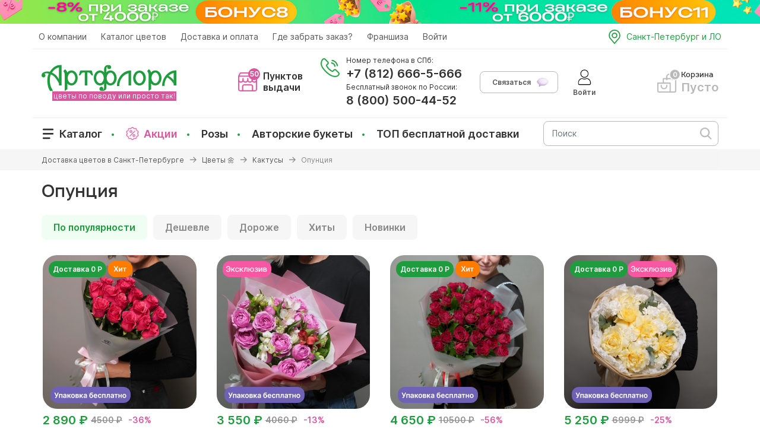

--- FILE ---
content_type: text/html; charset=utf-8
request_url: https://artflora.ru/assortment/opunciya/
body_size: 22018
content:
<!DOCTYPE html>
<html lang="ru" dir="ltr"
  xmlns:og="http://ogp.me/ns#">
<head>
    <meta name="viewport" content="width=device-width, initial-scale=1.0">
    <link rel="profile" href="http://www.w3.org/1999/xhtml/vocab"/>
  <!--[if IE]><![endif]-->
<link rel="dns-prefetch" href="//www.googletagmanager.com" />
<link rel="preconnect" href="//www.googletagmanager.com" />
<link rel="dns-prefetch" href="//cdn.jsdelivr.net" />
<link rel="preconnect" href="//cdn.jsdelivr.net" />
<link rel="dns-prefetch" href="//code.jquery.com" />
<link rel="preconnect" href="//code.jquery.com" />
<meta http-equiv="Content-Type" content="text/html; charset=utf-8" />
<link rel="shortcut icon" href="https://artflora.ru/sites/default/files/favicon.ico" type="image/vnd.microsoft.icon" />
<script type="application/ld+json">{
    "@context": "https://schema.org",
    "@graph": [
        {
            "@type": "WebPage",
            "name": "Опунция",
            "description": "Купить Опунция с доставкой в Санкт-Петербурге и ЛО. Скидки до 50%.",
            "url": "https://artflora.ru/assortment/opunciya/",
            "inLanguage": "ru-RU"
        }
    ]
}</script>
<meta name="description" content="Опунция. Закажи букет онлайн и забери без очереди. Доставка / Самовывоз. 50 пунктов выдачи в Санкт-Петербурге. Интернет-магазин цветов Артфлора." />
<link rel="canonical" href="https://artflora.ru/assortment/opunciya/" />
<meta property="og:type" content="product" />
<meta property="og:url" content="https://artflora.ru/assortment/opunciya/" />
<meta property="og:title" content="Опунция" />
<meta property="og:description" content="Не все цветоводы готовы уделять много времени уходу за растениями, но все любят дома цветущую красоту. Именно таким красивым и необычным экземпляром из семейства кактусовых является опунция. Эта цветочная культура – вечнозеленое многолетнее растение. Все опунции отличаются густо растущими колючками разной длины. Благодаря яркому цветению, она станет центром внимания гостей и радостью хозяйки. Цветет этот кактус необычно и красиво: желтыми, оранжевыми или красными бутонами. Но это еще не все: на месте цветков появятся съедобные плоды. Еще она хороша тем, что неприхотлива в уходе. Добавить себе или знакомой в коллекцию кактусов опунцию очень легко и приятно. Закажите цветок на сайте магазина АртФлора с доставкой на дом по Санкт-Петербургу и Ленинградской области. Оплата онлайн или курьеру." />
<meta property="og:image" content="https://artflora.ru/sites/all/themes/flora/img/logo.svg" />
  <meta name="apple-mobile-web-app-capable" content="yes">
    <title>Опунция | Доставка цветов в СПб от компании Артфлора</title>
    <link rel="preconnect" href="https://cdn.diginetica.net/">
    <link type="text/css" rel="stylesheet" href="https://cdn.jsdelivr.net/npm/bootstrap@3.4.1/dist/css/bootstrap.min.css" media="all" />
<link type="text/css" rel="stylesheet" href="https://cdn.jsdelivr.net/npm/@unicorn-fail/drupal-bootstrap-styles@0.0.2/dist/3.3.1/7.x-3.x/drupal-bootstrap.min.css" media="all" />
<link type="text/css" rel="stylesheet" href="/sites/default/files/advagg_css/css__gG4F8pFXo976KaCactdfeJ5C8VL7n-RF3FfhHxVUOf0__X4h63h3qXx9MrAMW_E8gnaFbK_tSPzKUsIs5wl86zag__qNM3dU6veCMDJtrw4sYZ0sqYNTrJ92Njh7RcJgoYUKM.css" media="all" />
<link type="text/css" rel="stylesheet" href="/sites/default/files/advagg_css/css__AQyi8G9o6E3CtdWWs41Zs0TN2j4OSITz9W3bO5AtJ3c__fF95gvozeJLtosm8ns9XkJLuey-cwBXnzGMhaV1UyHk__qNM3dU6veCMDJtrw4sYZ0sqYNTrJ92Njh7RcJgoYUKM.css" media="all" />
<style>
/* <![CDATA[ */
#back-top{right:20px;}#back-top span#button{background-color:#CCCCCC;}#back-top span#button:hover{opacity:1;filter:alpha(opacity = 1);background-color:#777777;}

/* ]]> */
</style>
    <!-- HTML5 element support for IE6-8 -->
    <!--[if lt IE 9]>
    <script src="https://cdn.jsdelivr.net/html5shiv/3.7.3/html5shiv-printshiv.min.js"></script>
    <![endif]-->
  <script type="text/javascript">
<!--//--><![CDATA[//><!--
function advagg_fallback(file){var head = document.getElementsByTagName("head")[0];var script = document.createElement("script");script.src = file;script.type = "text/javascript";head.appendChild(script);};
//--><!]]>
</script>
<script type="text/javascript" src="/sites/default/files/advagg_js/js__H5AFmq1RrXKsrazzPq_xPQPy4K0wUKqecPjczzRiTgQ__wor4r9P8YTtQ7p6fbywTetZ47Z_orumIfrrhgxrpLus__qNM3dU6veCMDJtrw4sYZ0sqYNTrJ92Njh7RcJgoYUKM.js" defer="defer" onload="
function advagg_mod_1() {
  // Count how many times this function is called.
  advagg_mod_1.count = ++advagg_mod_1.count || 1;
  try {
    if (advagg_mod_1.count <= 40) {
      init_drupal_core_settings();

      // Set this to 100 so that this function only runs once.
      advagg_mod_1.count = 100;
    }
  }
  catch(e) {
    if (advagg_mod_1.count >= 40) {
      // Throw the exception if this still fails after running 40 times.
      throw e;
    }
    else {
      // Try again in 1 ms.
      window.setTimeout(advagg_mod_1, 1);
    }
  }
}
function advagg_mod_1_check() {
  if (window.init_drupal_core_settings && window.jQuery && window.Drupal) {
    advagg_mod_1();
  }
  else {
    window.setTimeout(advagg_mod_1_check, 1);
  }
}
advagg_mod_1_check();"></script>
<script type="text/javascript" src="/sites/default/files/advagg_js/js__jY3-3CF_aW2-zV7M-ZJG0aboHTCHOpI0LqsoubNNRFI__ldX-GYGVbJarE_FwlYdMigsz0wUJ72Qj_I4V8NwWM6E__qNM3dU6veCMDJtrw4sYZ0sqYNTrJ92Njh7RcJgoYUKM.js" defer="defer"></script>
<script type="text/javascript" src="/sites/default/files/advagg_js/js__IxSHOBp_A8ieMjBfvHmDzp-SjCsS35zoFbutfg8qLrM__UK3tT6F7qxO_OcGXoNQ4hKef5GtxvJVLMtkZ5ZHSIrQ__qNM3dU6veCMDJtrw4sYZ0sqYNTrJ92Njh7RcJgoYUKM.js" defer="defer"></script>
<script type="text/javascript">
<!--//--><![CDATA[//><!--

function advagg_mod_2() {
  // Count how many times this function is called.
  advagg_mod_2.count = ++advagg_mod_2.count || 1;
  try {
    if (advagg_mod_2.count <= 40) {
      
window.addEventListener('message',(event) => {
  if(event.data === 'checkoutCompleteMessage'){
    document.location = Drupal.settings.sm.cartFrame.src.replace('?open_mode=popup','complete')
  }
})


      // Set this to 100 so that this function only runs once.
      advagg_mod_2.count = 100;
    }
  }
  catch(e) {
    if (advagg_mod_2.count >= 40) {
      // Throw the exception if this still fails after running 40 times.
      throw e;
    }
    else {
      // Try again in 250 ms.
      window.setTimeout(advagg_mod_2, 250);
    }
  }
}
function advagg_mod_2_check() {
  if (window.jQuery && window.Drupal && window.Drupal.settings) {
    advagg_mod_2();
  }
  else {
    window.setTimeout(advagg_mod_2_check, 250);
  }
}
advagg_mod_2_check();
//--><!]]>
</script>
<script type="text/javascript">
<!--//--><![CDATA[//><!--
function init_drupal_core_settings() {jQuery.extend(Drupal.settings,{"basePath":"\/","pathPrefix":"","setHasJsCookie":0,"ajaxPageState":{"theme":"flora","theme_token":"CAUztjLvXMUTV9IN69dDGmAlWBcUUK76_gDxozhN1r0","jquery_version":"1.10","css":{"https:\/\/cdn.jsdelivr.net\/npm\/bootstrap@3.4.1\/dist\/css\/bootstrap.min.css":1,"https:\/\/cdn.jsdelivr.net\/npm\/@unicorn-fail\/drupal-bootstrap-styles@0.0.2\/dist\/3.3.1\/7.x-3.x\/drupal-bootstrap.min.css":1,"modules\/system\/system.base.css":1,"misc\/ui\/jquery.ui.core.css":1,"misc\/ui\/jquery.ui.theme.css":1,"misc\/ui\/jquery.ui.menu.css":1,"misc\/ui\/jquery.ui.autocomplete.css":1,"sites\/all\/modules\/blazy\/css\/blazy.css":1,"sites\/all\/modules\/blazy\/css\/components\/blazy.filter.css":1,"sites\/all\/modules\/blazy\/css\/components\/blazy.ratio.css":1,"sites\/all\/modules\/blazy\/css\/components\/blazy.loading.css":1,"sites\/all\/modules\/scroll_to_top\/scroll_to_top.css":1,"sites\/all\/modules\/colorbox_node\/colorbox_node.css":1,"sites\/all\/modules\/commerce_add_to_cart_confirmation\/css\/commerce_add_to_cart_confirmation.css":1,"sites\/all\/modules\/date\/date_api\/date.css":1,"sites\/all\/modules\/date\/date_popup\/themes\/datepicker.1.7.css":1,"sites\/all\/modules\/custom\/extra_status\/css\/extra_status.css":1,"modules\/field\/theme\/field.css":1,"sites\/all\/modules\/geofield_ymap\/geofield_ymap.css":1,"modules\/node\/node.css":1,"sites\/all\/modules\/om_maximenu\/css\/om_maximenu.css":1,"sites\/all\/modules\/custom\/qr\/css\/qr.css":1,"sites\/all\/modules\/custom\/user_account\/css\/account.css":1,"sites\/all\/modules\/youtube\/css\/youtube.css":1,"sites\/all\/modules\/nodeorder\/css\/nodeorder.css":1,"sites\/all\/modules\/views\/css\/views.css":1,"sites\/all\/modules\/ckeditor\/css\/ckeditor.css":1,"sites\/all\/modules\/custom\/acart\/css\/acart.css":1,"sites\/all\/modules\/colorbox\/styles\/default\/colorbox_style.css":1,"sites\/all\/modules\/ctools\/css\/ctools.css":1,"public:\/\/css\/menu_icons.css":1,"sites\/all\/modules\/custom\/sb\/css\/sb.css":1,"sites\/all\/modules\/custom\/sm\/css\/sm.css":1,"sites\/all\/modules\/stickynav\/css\/stickynav.css":1,"sites\/all\/modules\/om_maximenu\/skin\/no_style\/no_style.css":1,"sites\/all\/modules\/jcarousel\/skins\/default\/jcarousel-default.css":1,"sites\/all\/modules\/search_autocomplete\/css\/themes\/user-blue.css":1,"sites\/all\/modules\/search_autocomplete\/css\/themes\/basic-green.css":1,"sites\/all\/modules\/path_breadcrumbs\/css\/path_breadcrumbs.css":1,"sites\/all\/themes\/flora\/css\/style.css":1,"sites\/all\/themes\/flora\/css\/mobile.css":1,"sites\/all\/themes\/flora\/css\/manrope.css":1},"js":{"\/\/code.jquery.com\/jquery-1.10.2.min.js":1,"\/\/code.jquery.com\/ui\/1.10.2\/jquery-ui.min.js":1,"https:\/\/cdn.jsdelivr.net\/npm\/bootstrap@3.4.1\/dist\/js\/bootstrap.min.js":1,"misc\/jquery-extend-3.4.0.js":1,"misc\/jquery-html-prefilter-3.5.0-backport.js":1,"sites\/all\/libraries\/blazy\/blazy.min.js":1,"sites\/all\/modules\/blazy\/js\/dblazy.min.js":1,"sites\/all\/modules\/blazy\/js\/bio.min.js":1,"sites\/all\/modules\/blazy\/js\/bio.media.min.js":1,"sites\/all\/modules\/blazy\/js\/blazy.load.min.js":1,"misc\/ui\/jquery.ui.position-1.13.0-backport.js":1,"sites\/all\/modules\/jquery_update\/js\/jquery_update.js":1,"sites\/all\/modules\/commerce_add_to_cart_confirmation\/js\/commerce_add_to_cart_confirmation.js":1,"sites\/all\/modules\/om_maximenu\/js\/om_maximenu.js":1,"sites\/all\/modules\/nodeorder\/js\/custom.js":1,"public:\/\/languages\/ru_uLrTdNvMQDgyW-LDVSSEdOcSH5oGA1P-WZ9_SsHDu6k.js":1,"sites\/all\/modules\/custom\/acart\/js\/acart.js":1,"sites\/all\/libraries\/colorbox\/jquery.colorbox-min.js":1,"sites\/all\/modules\/colorbox\/js\/colorbox.js":1,"sites\/all\/modules\/colorbox\/styles\/default\/colorbox_style.js":1,"sites\/all\/modules\/colorbox\/js\/colorbox_load.js":1,"sites\/all\/modules\/custom\/sb\/js\/sb.js":1,"sites\/all\/modules\/scroll_to_top\/scroll_to_top.js":1,"sites\/all\/modules\/custom\/sm\/js\/sm.js":1,"sites\/all\/modules\/stickynav\/js\/stickynav.js":1,"sites\/all\/modules\/better_exposed_filters\/better_exposed_filters.js":1,"sites\/all\/modules\/ctools\/js\/auto-submit.js":1,"sites\/all\/modules\/om_maximenu\/contrib\/jquery.hoverIntent.minified.js":1,"sites\/all\/modules\/jcarousel\/js\/jquery.jcarousel.min.js":1,"sites\/all\/modules\/jcarousel\/js\/jcarousel.js":1,"misc\/form.js":1,"sites\/all\/themes\/bootstrap\/js\/misc\/_collapse.js":1,"sites\/all\/modules\/search_autocomplete\/js\/jquery.autocomplete.js":1,"sites\/all\/themes\/bootstrap\/js\/misc\/_progress.js":1,"sites\/all\/modules\/colorbox_node\/colorbox_node.js":1,"sites\/all\/modules\/custom\/artflora_ecommerce\/js\/ecommerce.add_preview.js":1,"sites\/all\/themes\/bootstrap\/js\/bootstrap.js":1,"advagg_fallback":1,"misc\/jquery.once.js":1,"misc\/drupal.js":1,"misc\/ajax.js":1,"sites\/all\/themes\/bootstrap\/js\/misc\/ajax.js":1}},"acart":{"token":"P2mCb2Vz3rk39P53PGVtJF-VNv5eSIzwaByB-pq_E4M","cartBlocks":["#block-commerce-cart-cart","#block-multiblock-3"],"cartFormClass":".commerce-add-to-cart","themePath":"sites\/all\/themes\/flora"},"colorbox":{"opacity":"0.85","current":"{current} \u0438\u0437 {total}","previous":"\u00ab \u041f\u0440\u0435\u0434\u044b\u0434\u0443\u0449\u0438\u0439","next":"\u0421\u043b\u0435\u0434\u0443\u044e\u0449\u0438\u0439 \u00bb","close":"\u0417\u0430\u043a\u0440\u044b\u0442\u044c","maxWidth":"98%","maxHeight":"98%","fixed":true,"mobiledetect":false,"mobiledevicewidth":"480px","specificPagesDefaultValue":"admin*\nimagebrowser*\nimg_assist*\nimce*\nnode\/add\/*\nnode\/*\/edit\nprint\/*\nprintpdf\/*\nsystem\/ajax\nsystem\/ajax\/*"},"jcarousel":{"ajaxPath":"\/jcarousel\/ajax\/views\/","carousels":{"jcarousel-dom-1":{"view_options":{"view_args":"","view_path":"taxonomy\/term\/1009","view_base_path":"assortment","view_display_id":"block","view_name":"categor","jcarousel_dom_id":1},"visible":1,"autoPause":1,"start":1,"scroll":1,"skin":"default","selector":".jcarousel-dom-1"}}},"scroll_to_top":{"label":"\u041d\u0430\u0432\u0435\u0440\u0445"},"sm":{"minWidth":760,"links":["#block-commerce-cart-cart a","#block-multiblock-3 a"]},"stickynav":{"selector":"#navbar"},"better_exposed_filters":{"datepicker":false,"slider":false,"settings":[],"autosubmit":false,"views":{"categor":{"displays":{"block_2":{"filters":[]},"block_12":{"filters":[]},"block":{"filters":[]},"block_3":{"filters":[]},"block_1":{"filters":[]}}},"catalog":{"displays":{"block_14":{"filters":[]},"page_1":{"filters":[]}}},"preview_categor":{"displays":{"block_2":{"filters":[]},"block_1":{"filters":[]},"block_6":{"filters":[]}}},"h1_categoria":{"displays":{"block":{"filters":[]}}}}},"urlIsAjaxTrusted":{"\/assortment\/opunciya\/":true},"artfloraEcom":{"currency":"RUB","debug":false,"mobileMax":991,"mobileDelay":250,"preview":{"container":".view-catalog","button":".cover-button form.commerce-add-to-cart button.form-submit","dataset":".ecom-product-preview","throttleMs":600}},"search_autocomplete":{"form1":{"selector":"#search-form[action=\u0022\/search\/node\u0022] #edit-keys","minChars":"3","max_sug":"10","type":"internal","datas":"https:\/\/artflora.ru\/search_autocomplete\/autocomplete\/1\/","fid":"1","theme":"basic-green","auto_submit":"1","auto_redirect":"1"},"form2":{"selector":"#search-form[action=\u0022\/search\/user\u0022] #edit-keys","minChars":"3","max_sug":"10","type":"internal","datas":"https:\/\/artflora.ru\/search_autocomplete\/autocomplete\/2\/","fid":"2","theme":"user-blue","auto_submit":"1","auto_redirect":"1"},"form3":{"selector":"#edit-search-block-form--2","minChars":"3","max_sug":"10","type":"internal","datas":"https:\/\/artflora.ru\/search_autocomplete\/autocomplete\/3\/","fid":"3","theme":"basic-green","auto_submit":"1","auto_redirect":"1"},"form4":{"selector":"input#edit-combine","minChars":"3","max_sug":"6","type":"internal","datas":"https:\/\/artflora.ru\/search_autocomplete\/autocomplete\/4\/","fid":"4","theme":"basic-green","auto_submit":"1","auto_redirect":"1"},"form5":{"selector":"input#edit-combine--2","minChars":"2","max_sug":"5","type":"internal","datas":"https:\/\/artflora.ru\/search_autocomplete\/autocomplete\/5\/","fid":"5","theme":"basic-green","auto_submit":"1","auto_redirect":"1"}},"colorbox_node":{"width":"600px","height":"600px"},"blazy":{"loadInvisible":false,"offset":100,"saveViewportOffsetDelay":50,"validateDelay":25,"container":""},"blazyIo":{"enabled":false,"disconnect":false,"rootMargin":"0px","threshold":[0]},"commerceAddToCartConfirmation":{"overlayClass":"commerce_add_to_cart_confirmation_overlay","overlayParentSelector":"body"},"bootstrap":{"anchorsFix":"0","anchorsSmoothScrolling":"0","formHasError":1,"popoverEnabled":1,"popoverOptions":{"animation":1,"html":0,"placement":"right","selector":"","trigger":"click","triggerAutoclose":1,"title":"","content":"","delay":0,"container":"body"},"tooltipEnabled":1,"tooltipOptions":{"animation":1,"html":0,"placement":"auto left","selector":"","trigger":"hover focus","delay":0,"container":"body"}}}); } if(window.jQuery && window.Drupal){init_drupal_core_settings();}
//--><!]]>
</script>
  <link rel="apple-touch-icon" href="/apple-touch-icon.png">
  <!-- Google Tag Manager -->
	<script>(function(w,d,s,l,i){w[l]=w[l]||[];w[l].push({'gtm.start':
	new Date().getTime(),event:'gtm.js'});var f=d.getElementsByTagName(s)[0],
	j=d.createElement(s),dl=l!='dataLayer'?'&l='+l:'';j.async=true;j.src=
	'https://www.googletagmanager.com/gtm.js?id='+i+dl;f.parentNode.insertBefore(j,f);
	})(window,document,'script','dataLayer','GTM-T4PKG5W');</script>
	<!-- End Google Tag Manager -->
  <meta name="yandex-verification" content="e2317aafa188fb3a" />
    <!-- Нужно для подтверждения домена для email-рассылок через mail.ru -->
    <meta name="mailru-domain" content="TO25b66rUupv3YwO" />
    <meta name="mailru-domain" content="m8yc6iz2zK6o7rdS" />

     <!-- Нужно для подтверждения домена для Admitad -->
     <meta name="verify-admitad" content="4d76807637" />
     <meta name="zen-verification" content="MUzQ89A5pwjc5DvYG0ogmmt8haZjaPPFYxqomk6GyjLPi9yvZBQyGqYwCQiNd9Pm" />
     <!-- <script src="https://api-maps.yandex.ru/2.1/?apikey=5af33b55-6d04-4527-bc89-3d7bf813376e&lang=ru_RU" type="text/javascript"></script>-->
    <link rel="preconnect" href="https://api.searchbooster.net" crossorigin />
    <link rel="preconnect" href="https://cdn2.searchbooster.net" crossorigin />
    <link rel="preconnect" href="https://api4.searchbooster.io" crossorigin />
    <link rel="preconnect" href="https://cdn.searchbooster.io" crossorigin />
     <!-- Скрипт для улучшенного отслеживания -->
    <script type="text/javascript">
        var digiScript = document.createElement('script');
        digiScript.src = '//cdn.diginetica.net/7036/client.js';
        digiScript.defer = true;
        digiScript.async = true;
        document.head.appendChild(digiScript);
    </script>
    <!-- Мета разметка Florist -->
    <script type="application/ld+json">
        {
            "@context": "https://schema.org",
            "@type": "Florist",
            "name": "Заказать букет c доставкой - АртФлора",
            "image": "https://artflora.ru/sites/all/themes/flora/img/logo.svg",
            "url": "https://artflora.ru",
            "telephone": "+7-812-666-5-666",
            "address": {
                "@type": "PostalAddress",
                "streetAddress": "Просвещения пр., д. 15",
                "addressLocality": "Санкт-Петербург",
                "addressRegion": "Санкт-Петербург",
                "postalCode": "190000",
                "addressCountry": "RU"
            },
            "openingHours": "Mo-Su 09:00-20:00"
        }
    </script>
</head>
<body class="html not-front not-logged-in no-sidebars page-taxonomy page-taxonomy-term page-taxonomy-term- page-taxonomy-term-1009 auth-not-verified ">
<!-- Google Tag Manager (noscript) -->
<noscript><iframe src="https://www.googletagmanager.com/ns.html?id=GTM-T4PKG5W"
height="0" width="0" style="display:none;visibility:hidden"></iframe></noscript>
<!-- End Google Tag Manager (noscript) -->
<div id="skip-link">
    <a href="#main-content" class="element-invisible element-focusable">Перейти к основному содержанию</a>
</div>

<div class="region-all region-top-img">
  <a class="hidden-xs hidden-sm" href="/assortment/discount/"><img alt="Акции" title="Акции" src="/sites/all/themes/flora/img/pc-nov-25-2.jpg" /></a>
  <a class="visible-sm-custom" href="/assortment/discount/"><img alt="Акции" title="Акции" src="/sites/all/themes/flora/img/760-nov-25-2.jpg" /></a>
  <a class="visible-xs-custom" href="/assortment/discount/"><img alt="Акции" title="Акции" src="/sites/all/themes/flora/img/mobile-nov-25-2.jpg" /></a>
</div>
<div class="region-all region-top">
	<div class="container">
		<div class="row">
			  <div class="region region-top-header">
    <section id="block-menu-menu-top-menu" class="block block-menu xs-min-none clearfix">

      
  <ul class="menu nav"><li class="first leaf"><a href="/about/">О компании</a></li>
<li class="leaf"><a href="/assortment/">Каталог цветов</a></li>
<li class="leaf"><a href="/delivery/">Доставка и оплата</a></li>
<li class="leaf"><a href="/contacts/">Где забрать заказ?</a></li>
<li class="leaf"><a href="/franshiza/">Франшиза</a></li>
<li class="last leaf customer-link customer-login"><a href="/customer/login/">Войти</a></li>
</ul>
</section>
<section id="block-block-46" class="block block-block xs-block clearfix">

      
  <div class="logo-mobile-head"><a href="/"><img alt="Доставка цветов АртФлора" src="/sites/all/themes/flora/img/logo.svg" title="Букеты с доставкой в СПб в интернет-магазине АртФлора" /></a></div>

</section>
<section id="block-block-9" class="block block-block visible-xs col clearfix">

      
  <div><a href="tel:+78126665666">+7 (812) 666-5-666</a></div>

</section>
<section id="block-block-1" class="block block-block clearfix">

      
  <div class="content-block">
<div class="col visible-xs">
<div class="dropdown block-contact"><button aria-expanded="false" aria-haspopup="true" data-toggle="dropdown" id="dLink" type="button"></button>
<ul aria-labelledby="dLink" class="dropdown-menu">
<li><a class="link-phone" href="tel:+78126665666">+7 (812) 666-5-666</a></li>
<li><a class="colorbox-node link-form" href="/zakazat-zvonok?width=400&amp;height=365" onclick="ym(29857984,'reachGoal','call-click')" rel="nofollow">Перезвоните мне</a></li>
<li><a class="link-tg" href="https://t.me/Artflora_ru" rel="nofollow" target="blank">Telegram</a></li>
</ul>
</div>
</div>
<div class="col hidden-xs">
<p class="city" id="city-spb">Санкт-Петербург и ЛО</p>
<div class="hidden-city" id="hidden-city" style="display:none;">
<p class="list"><a class="btn" href="/contacts/">Санкт-Петербург - 50 пунктов выдачи</a></p>
<p class="list"><a class="btn" data-toggle="popover" data-trigger="focus" id="popover-city" role="button" tabindex="0">г. Светлогорск (Калининградская обл.)</a></p>
</div>
</div>
</div>

</section>
  </div>
		</div>
	</div>
</div>
<header role="banner" id="page-header" class="hidden-xs" itemscope itemtype="https://schema.org/WPHeader">
  <meta itemprop="image" name="image" content="https://artflora.ru/sites/all/themes/flora/img/logo.svg">
  <div class="container">
          <div class="region region-header">
    <section id="block-block-3" class="block block-block hidden-xs clearfix">

      
  <div class="content-logo"><a href="/"><img alt="Доставка цветов АртФлора" height="49" src="/sites/all/themes/flora/img/logo.svg" title="Букеты с доставкой в СПб в интернет-магазине АртФлора" width="250" /></a>
<p>цветы по поводу или просто так!</p>
</div>
<div class="content-slogan lg-none">
<p>Онлайн маркет букетов в СПБ.<br />
Цветы с бесплатной доставкой.</p>
</div>

</section>
<section id="block-block-4" class="block block-block hidden-xs clearfix">

      
  <div class="col-h2 visible-md visible-lg">
<p class="info">Пунктов<br />
выдачи</p>
<a href="/contacts/">&nbsp;</a></div>

<div class="col-h4">
<p>Номер телефона в СПб:</p>

<div><a href="tel:+78126665666">+7 (812) 666-5-666</a></div>

<p>Бесплатный звонок по&nbsp;России:</p>

<div><a href="tel:88005004452">8 (800) 500-44-52</a></div>
</div>

<div class="col-h5 visible-md visible-lg">
<div class="dropdown block-contact"><button aria-expanded="false" aria-haspopup="true" data-toggle="dropdown" id="dLink" type="button">Связаться</button>

<ul aria-labelledby="dLink" class="dropdown-menu">
	<li><a class="link-phone" href="tel:+78126665666">+7 (812) 666-5-666</a></li>
	<li><a class="colorbox-node link-form" href="/zakazat-zvonok?width=400&amp;height=365" onclick="ym(29857984,'reachGoal','call-click')" rel="nofollow">Перезвоните мне</a></li>
	<li><a class="link-tg" href="https://t.me/Artflora_ru" rel="nofollow" target="blank">Telegram</a></li>
</ul>
</div>
</div>
<div class="header-user">
	<div class="item item-user customer-link customer-login">
	    <a href="/customer/login/" class="flex-element">
	        <div class="icon">
	            <img src="/sites/all/themes/flora/img/m-user.png" />
	        </div>
	        <p>Войти</p>
	    </a>
	</div>
	<div class="item item-user customer-link customer-account">
	    <a href="/customer/account/" class="flex-element">
	        <div class="icon">
	            <img src="/sites/all/themes/flora/img/m-user.png" />
	        </div>
	        <p>Личный<br/> кабинет</p>
	    </a>
	</div>
</div>
</section>
<section id="block-commerce-cart-cart" class="block block-commerce-cart clearfix" data-nosnippet="true">

        <p class="block-title">Корзина</p>
    
  <div class="cart-empty-block">Пусто</div>
</section>
  </div>
  </div>
</header>
<header id="navbar" role="banner" class="navbar container navbar-default">
  <div class="container">
	<div class="row border">
    <div class="navbar-header hidden-xs">
	  <div class="center-block xs-mobile-header">
      
      		<div class="xs-block col-flex col-h1"><div class="center"><a href="/"><img alt="Доставка цветов АртФлора" title="Букеты с доставкой в СПб в интернет-магазине АртФлора" src="/sites/all/themes/flora/img/logo.svg" /></a></div></div>
    <div class="xs-block col-flex col-h4"><div class="center">
      <p>Номер телефона в СПб:</p>
      <a href="tel:+78126665666">+7 (812) 666-5-666</a>
      <p>Бесплатный звонок в России:</p>
      <a href="tel:88005004452">8 (800) 500-44-52</a></div>
    </div>
		<div class="xs-block col-flex col-h2">
      <div class="center">
        <a href="/contacts/"><p class="info">50</p></a>
      </div>
    </div>
    </div>
    </div>

          <div class="navbar-collapse collapse" id="navbar-collapse">
        <nav role="navigation">
                                            <div class="region region-navigation">
    <section id="block-block-30" class="block block-block min-logo lg-none clearfix">

      
  <p><a href="/"><img alt="" src="/sites/default/files/inline/images/mini-logo-2.png" /></a></p>

</section>
<section id="block-om-maximenu-om-maximenu-1" class="block block-om-maximenu hidden-xs clearfix">

      
   

  <div id="om-maximenu--" class="om-maximenu om-maximenu-no-style om-maximenu-block om-maximenu-row om-maximenu-block-down code-om-u1-1442075794">     
            

<div id="om-menu---ul-wrapper" class="om-menu-ul-wrapper">
  <ul id="om-menu--" class="om-menu">
                  

   
  <li id="om-leaf-om-u1-1442075794-2" class="om-leaf first leaf--">   
    <span class="om-link catalog-link link--" >Каталог</span>      
  <div class="om-maximenu-content om-maximenu-content-nofade closed">
    <div class="om-maximenu-top">
      <div class="om-maximenu-top-left"></div>
      <div class="om-maximenu-top-right"></div>
    </div><!-- /.om-maximenu-top --> 
    <div class="om-maximenu-middle">
      <div class="om-maximenu-middle-left">
        <div class="om-maximenu-middle-right">
           

<div class="block block-block block-block-id-35 first last">           
      <div class="content"><div class="flex flex-between block-hide-menu">
<div class="col-block">
<section id="block-views-preview-categor-block-2" class="block block-views clearfix">

      
  <div class="view view-preview-categor view-id-preview_categor view-display-id-block_2 categor-one view-dom-id-22ff8cd0c9b0d962d3eda46113590188">
        
  
  
      <div class="view-content">
      

<div id="views-bootstrap-grid-3" class="views-bootstrap-grid-plugin-style">
  
          <div class="row">
                  <div class="col col-xs-12">
              
  <div class="link-node">        <span><a href="/assortment/buket-roz/">&nbsp;</a></span>  </div>  
          <div class="cover views-fieldset" data-module="views_fieldsets">
            <div class="cover-content views-fieldset" data-module="views_fieldsets">
            <div class="views-field views-field-field-small-name"><div class="field-content">от 1990₽</div></div>                <div class="views-field views-field-title"><span class="field-content">Букет роз</span></div>      </div>

      </div>

            </div>

                                  </div>
    
  </div>
    </div>
  
  
  
  
  
  
</div>
</section>
</div>
<div class="col-block">
<section id="block-views-categor-block-12" class="block block-views clearfix">

      
  <div class="view view-categor view-id-categor view-display-id-block_12 categ-col-column view-dom-id-fc16909c0615ef494bc61c1e13289048">
        
  
  
      <div class="view-content">
      

<div id="views-bootstrap-grid-4" class="views-bootstrap-grid-plugin-style">
  
          <div class="row">
                  <div class="col flex col-xs-12">
              
  <div class="link-node">        <span><a href="/assortment/novinki/">&nbsp;</a></span>  </div>  
          <div class="cover-content flex flex-between views-fieldset" data-module="views_fieldsets">
            <div class="views-field views-field-name"><span class="field-content link-cat-menu">Новинки</span></div>      </div>

            </div>

                                      <div class="col flex col-xs-12">
              
  <div class="link-node">        <span><a href="/assortment/top/">&nbsp;</a></span>  </div>  
          <div class="cover-content flex flex-between views-fieldset" data-module="views_fieldsets">
            <div class="views-field views-field-name"><span class="field-content link-cat-menu">Хиты продаж</span></div>      </div>

            </div>

                                  </div>
    
  </div>
    </div>
  
  
  
  
  
  
</div>
</section>
</div>
<div class="col-block">
<div class="cover-block">
<section id="block-menu-menu-menu-catalog-1" class="block block-menu clearfix">

      
  <ul class="menu nav"><li class="first leaf"><a href="/assortment/buket-roz/">Розы</a></li>
<li class="leaf"><a href="/assortment/15-roz/">15 роз</a></li>
<li class="leaf"><a href="/assortment/buket-25-roz/">25 роз</a></li>
<li class="leaf"><a href="/assortment/35-roz/">35 роз</a></li>
<li class="leaf"><a href="/assortment/buket-iz-51-roz/">51 роза</a></li>
<li class="leaf"><a href="/assortment/75-roz/">75 роз</a></li>
<li class="last leaf"><a href="/assortment/101-roza/">101 роза</a></li>
</ul>
</section>
<section id="block-menu-menu-menu-catalog-2" class="block block-menu clearfix">

      
  <ul class="menu nav"><li class="first leaf"><a href="/assortment/krasnye-rozy/">Красные розы</a></li>
<li class="leaf"><a href="/assortment/rozovye-rozy/">Розовые розы</a></li>
<li class="leaf"><a href="https://artflora.ru/assortment/malinovye-rozy/">Малиновые розы</a></li>
<li class="leaf"><a href="https://artflora.ru/assortment/kremovye-rozy/">Кремовые розы</a></li>
<li class="leaf"><a href="/assortment/belye-rozy/">Белые розы</a></li>
<li class="leaf"><a href="/assortment/rozy-miks/">Розы микс</a></li>
<li class="leaf"><a href="/assortment/krasno-belye-rozy/">Красные и белые розы</a></li>
<li class="leaf"><a href="/assortment/rozy-keniya/">Розы Кения</a></li>
<li class="leaf"><a href="/assortment/rozy-ekador/">Розы Эквадор</a></li>
<li class="leaf"><a href="https://artflora.ru/assortment/duo-bukety-roz/">Дуо-букеты роз</a></li>
<li class="leaf"><a href="/assortment/korziny-roz/">Корзины роз</a></li>
<li class="leaf"><a href="https://artflora.ru/assortment/rozy-kustovye-buket/">Кустовые розы</a></li>
<li class="last leaf"><a href="https://artflora.ru/assortment/francuzskie-rozy/">Французские розы</a></li>
</ul>
</section>
</div></div>
<div class="col-block"><div class="cover-block">
<section id="block-menu-menu-menu-catalog-3" class="block block-menu clearfix">

      
  <ul class="menu nav"><li class="first leaf"><a href="/assortment/aksessuary-k-cvetam/">Аксессуары к цветам</a></li>
<li class="leaf"><a href="https://artflora.ru/assortment/bukety-zhene-na-vypisku-iz-roddoma/">Букеты на выписку</a></li>
<li class="leaf"><a href="/assortment/kompozicii-s-cvetami/">Композиции с цветами</a></li>
<li class="leaf"><a href="/assortment/korzina-s-cvetami/">Корзины с цветами</a></li>
<li class="leaf"><a href="https://artflora.ru/assortment/nabory/">Наборы</a></li>
<li class="leaf"><a href="https://artflora.ru/assortment/otkrytki/">Открытки</a></li>
<li class="leaf"><a href="https://artflora.ru/assortment/podarochnye-sertifikaty/">Подарочные сертификаты</a></li>
<li class="leaf"><a href="https://artflora.ru/assortment/svadebnaya-floristika/">Свадьба</a></li>
<li class="leaf"><a href="/assortment/sumochki-s-cvetami/">Сумочки с цветами</a></li>
<li class="leaf"><a href="/assortment/cvety-na-pohorony/">Траурная флористика</a></li>
<li class="leaf"><a href="/assortment/cvety-s-dostavkoj-spb-deshevo/">Цветы поштучно</a></li>
<li class="last leaf"><a href="/assortment/cvety-v-shlyapnyx-korobkax/">Шляпные коробки с цветами</a></li>
</ul>
</section>
<section id="block-menu-menu-menu-catalog-4" class="block block-menu clearfix">

      
  <ul class="menu nav"><li class="first leaf"><a href="/assortment/buket-alstromeriya/">Альстромерии</a></li>
<li class="leaf"><a href="/assortment/buket-gvozdika/">Гвоздика</a></li>
<li class="leaf"><a href="/assortment/gipsofila/">Гипсофила</a></li>
<li class="leaf"><a href="/assortment/buket-liziantus/">Лизиантусы</a></li>
<li class="leaf"><a href="/assortment/buket-liliya/">Лилии</a></li>
<li class="leaf"><a href="/assortment/buket-romashki/">Ромашки</a></li>
<li class="last leaf"><a href="/assortment/buket-hrizantema/">Хризантемы</a></li>
</ul>
</section>
</div></div>
</div>
</div>
  </div><!-- /.block -->





          <div class="om-clearfix"></div>
        </div><!-- /.om-maximenu-middle-right --> 
      </div><!-- /.om-maximenu-middle-left --> 
    </div><!-- /.om-maximenu-middle --> 
    <div class="om-maximenu-bottom">
      <div class="om-maximenu-bottom-left"></div>
      <div class="om-maximenu-bottom-right"></div>
    </div><!-- /.om-maximenu-bottom -->  
    <div class="om-maximenu-arrow"></div>
    <div class="om-maximenu-open">
      <input type="checkbox" value="" />
          </div><!-- /.om-maximenu-open -->  
  </div><!-- /.om-maximenu-content -->  
 

      
  </li>
  
    
  

  
          
                  

   
  <li id="om-leaf-om-u1-1442075794-1" class="om-leaf leaf--">   
    <a  class="om-link action link--" href="/assortment/discount/">Акции</a>      
 

      
  </li>
  
    
  

  
          
                  

   
  <li id="om-leaf-om-u1-1442075794-18" class="om-leaf leaf--">   
    <a  class="om-link  link--" href="https://artflora.ru/assortment/buket-roz/">Розы</a>      
 

      
  </li>
  
    
  

  
          
                  

   
  <li id="om-leaf-om-u1-1442075794-8" class="om-leaf leaf--">   
    <a  class="om-link  link--" href="/assortment/kupit-buket-cvetov-v-spb-nedorogo/">Авторские букеты</a>      
 

      
  </li>
  
    
  

  
          
                  

   
  <li id="om-leaf-om-u1-1442075794-17" class="om-leaf last leaf--">   
    <a  class="om-link  link--" href="https://artflora.ru/assortment/besplatnaya-dostavka-cvetov-v-spb-deshevo/">ТОП бесплатной доставки</a>      
 

      
  </li>
  
    
  

  
          
      </ul><!-- /.om-menu -->    
</div><!-- /.om-menu-ul-wrapper -->   



      </div><!-- /#om-maximenu-[menu name] -->   



</section>
<section id="block-block-17" class="block block-block hidden-xs clearfix">

      
  <div class="col-h2">
<p class="info">Пунктов<br />
выдачи</p>
<p><a href="/contacts/"> </a></p></div>


</section>
<section id="block-multiblock-3" class="block block-multiblock hidden-xs block-commerce-cart block-commerce-cart-cart-instance clearfix" data-nosnippet="true">

        <p class="block-title">Корзина</p>
    
  <div class="cart-empty-block">Пусто</div>
</section>
<section id="block-menu-menu-main-menu-phone" class="block block-menu visible-xs clearfix">

      
  <ul class="menu nav"><li class="first leaf"><a href="/assortment/discount/" class="menu_icon menu-1718">Акции</a></li>
<li class="leaf"><a href="/assortment/top/" class="menu_icon menu-1812">Хиты продаж</a></li>
<li class="leaf"><a href="/assortment/novinki/" class="menu_icon menu-2138">Новинки</a></li>
<li class="leaf"><a href="/assortment/besplatnaya-dostavka-cvetov-v-spb-deshevo/" class="menu_icon menu-2166">Топ-букеты бесплатной доставки</a></li>
<li class="leaf"><a href="/assortment/buket-roz/" class="menu_icon menu-1827">Букеты роз</a></li>
<li class="leaf"><a href="https://artflora.ru/assortment/eksklyuzivnye-bukety/" class="menu_icon menu-2221">Эксклюзивные букеты</a></li>
<li class="leaf"><a href="/assortment/kupit-buket-cvetov-v-spb-nedorogo/" class="menu_icon menu-1517">Авторские букеты</a></li>
<li class="leaf"><a href="/assortment/pionovidnye-rozy/" class="menu_icon menu-1815">Пионовидные розы</a></li>
<li class="leaf"><a href="/assortment/nabory/" class="menu_icon menu-2199">Наборы</a></li>
<li class="leaf"><a href="/assortment/francuzskie-rozy/" class="menu_icon menu-1681">Французские розы</a></li>
<li class="leaf"><a href="/assortment/krasnye-rozy/" class="menu_icon menu-2139">Красные розы</a></li>
<li class="leaf"><a href="/assortment/rozovye-rozy/" class="menu_icon menu-1671">Розовые розы</a></li>
<li class="leaf"><a href="/assortment/malinovye-rozy/" class="menu_icon menu-1826">Малиновые розы</a></li>
<li class="leaf"><a href="/assortment/rozy-kustovye-buket/" class="menu_icon menu-1682">Кустовые розы</a></li>
<li class="leaf"><a href="/assortment/buket-alstromeriya/" class="menu_icon menu-828">Альстромерии</a></li>
<li class="leaf"><a href="/assortment/buket-gvozdika/" class="menu_icon menu-1809">Гвоздики</a></li>
<li class="leaf"><a href="/assortment/buket-liliya/" class="menu_icon menu-2185">Лилии</a></li>
<li class="leaf"><a href="/assortment/buket-hrizantema/" class="menu_icon menu-2171">Хризантемы</a></li>
<li class="leaf"><a href="/assortment/cvety-v-shlyapnyx-korobkax/" class="menu_icon menu-827">Шляпные коробки</a></li>
<li class="leaf"><a href="/assortment/korzina-s-cvetami/" class="menu_icon menu-1806">Корзины с цветами</a></li>
<li class="leaf"><a href="/assortment/sumochki-s-cvetami/" class="menu_icon menu-1246">Сумочки с цветами</a></li>
<li class="leaf"><a href="/assortment/svadebnaya-floristika/" class="menu_icon menu-2159">Свадьба</a></li>
<li class="leaf"><a href="/assortment/podarochnye-sertifikaty/" class="menu_icon menu-826">Подарочный сертификат</a></li>
<li class="leaf"><a href="/assortment/cvety-s-dostavkoj-spb-deshevo/" class="menu_icon menu-1516">Цветы поштучно</a></li>
<li class="leaf"><a href="/assortment/aksessuary-k-cvetam/" class="menu_icon menu-2189">Аксессуары</a></li>
<li class="last leaf"><a href="/assortment/cvety-na-pohorony/" class="menu_icon menu-1615">Траурная флористика</a></li>
</ul>
</section>
<section id="block-block-40" class="block block-block block-search-b clearfix">

      
  <div class="search" id="search-popup">Поиск</div>

</section>
  </div>
                  </nav>
      </div>
    	</div>
  </div>
</header>

<div class="main-container">
	<div class="region-breadcrumb">
		<div class="container">
			<p class="element-invisible">Вы здесь</p><div class="breadcrumb" itemscope itemtype="http://schema.org/BreadcrumbList"><div class="inline odd first" itemprop="itemListElement" itemscope itemtype="http://schema.org/ListItem"><a href="https://artflora.ru/" itemprop="item"><span itemprop="name">Доставка цветов в Санкт-Петербурге</span></a><meta itemprop="position" content="1"></div> <span class="delimiter">></span> <div class="inline even" itemprop="itemListElement" itemscope itemtype="http://schema.org/ListItem"><a href="https://artflora.ru/assortment/" itemprop="item"><span itemprop="name">Цветы 🌼</span></a><meta itemprop="position" content="2"></div> <span class="delimiter">></span> <div class="inline odd" itemprop="itemListElement" itemscope itemtype="http://schema.org/ListItem"><a href="https://artflora.ru/assortment/kaktusy/" itemprop="item"><span itemprop="name">Кактусы</span></a><meta itemprop="position" content="3"></div> <span class="delimiter">></span> <div class="inline even last" itemprop="itemListElement" itemscope itemtype="http://schema.org/ListItem"><span itemprop="name">Опунция</span><meta itemprop="position" content="4"></div></div>		</div>
	</div>
 <div class="container">
   <!-- /#page-header -->

  <div class="row">

    
    <section class="col-sm-12">
            <a id="main-content"></a>
		<section id="block-views-h1-categoria-block" class="block block-views clearfix">

      
  <div class="view view-h1-categoria view-id-h1_categoria view-display-id-block view-dom-id-e5d74aa61fe257c9b3713401d4471493">
        
  
  
      <div class="view-content">
        <div class="views-row views-row-1 views-row-odd views-row-first views-row-last">
      
  <div>        <h1 class="page-header">Опунция </h1>  </div>  </div>
    </div>
  
  
  
  
  
  
</div>
</section>
		                                        <div class="region region-content">
    <section id="block-system-main" class="block block-system clearfix">

      
  <div class="term-listing-heading"><div id="taxonomy-term-1009" class="taxonomy-term vocabulary-categor">

  
  <div class="content">
      </div>

</div>
</div><div class="view view-catalog view-id-catalog view-display-id-page_1 view-dom-id-ee53f9cb1f1a81bade63b31ac567f0cf"> <div class="view-filters"> <form class="ctools-auto-submit-full-form" action="/assortment/opunciya/" method="get" id="views-exposed-form-catalog-page-1" accept-charset="UTF-8"><div><div class="views-exposed-form"> <div class="views-exposed-widgets clearfix"> <div class="views-exposed-widget views-widget-sort-by"> <div class="form-item form-item-sort-by form-type-select form-group"> <label class="control-label" for="edit-sort-by">Сортировать по</label> <div class="bef-select-as-links"><div class="form-item"><div class="form-item form-item-edit-sort-by-weight form-type-bef-link form-group"><a href="https://artflora.ru/assortment/opunciya/" rel="nofollow" class="active">По популярности</a></div><div class="form-item form-item-edit-sort-by-commerce-price-amount form-type-bef-link form-group"><a href="https://artflora.ru/assortment/opunciya/?sort_by=commerce_price_amount" rel="nofollow">Дешевле</a></div><div class="form-item form-item-edit-sort-by-commerce-price-amount-1 form-type-bef-link form-group"><a href="https://artflora.ru/assortment/opunciya/?sort_by=commerce_price_amount_1" rel="nofollow">Дороже</a></div><div class="form-item form-item-edit-sort-by-field-m-top-value form-type-bef-link form-group"><a href="https://artflora.ru/assortment/opunciya/?sort_by=field_m_top_value" rel="nofollow">Хиты</a></div><div class="form-item form-item-edit-sort-by-field-m-new-value form-type-bef-link form-group"><a href="https://artflora.ru/assortment/opunciya/?sort_by=field_m_new_value" rel="nofollow">Новинки</a></div></div><select class="form-control form-select" style="display: none;" id="edit-sort-by" name="sort_by"><option value="weight" selected="selected">По популярности</option><option value="commerce_price_amount">Дешевле</option><option value="commerce_price_amount_1">Дороже</option><option value="field_m_top_value">Хиты</option><option value="field_m_new_value">Новинки</option></select><input type="hidden" class="bef-new-value" name="sort_by" value="weight" /></div></div> </div> <div class="views-exposed-widget views-widget-sort-order"> </div> <div class="views-exposed-widget views-submit-button"> <button class="ctools-use-ajax ctools-auto-submit-click js-hide element-hidden btn btn-info form-submit" type="submit" id="edit-submit-catalog" name="" value="Применить">Применить</button> </div> </div> </div> </div></form> </div> <div class="view-empty"> <div class="view view-catalog view-id-catalog view-display-id-block_14 view-dom-id-944c9bed1d03d3e7545acd45f888bd2a"> <div class="view-content"> <div id="views-bootstrap-grid-2" class="views-bootstrap-grid-plugin-style"> <div class="row"> <div class="col col-xs-3"> <div class="cover views-fieldset" data-module="views_fieldsets"> <div class="cover-top views-fieldset" data-module="views_fieldsets"> <div class="cover-img-top views-fieldset" data-module="views_fieldsets"> <div class="views-field views-field-field-m-ship"><div class="field-content"><button type="button" class="btn" data-toggle="tooltip" data-placement="bottom" title="Бесплатная доставка в любую точку города">Доставка 0 Р</button></div></div> <div class="views-field views-field-field-m-top"><div class="field-content"><img src="/sites/all/themes/flora/img/marker-hit.jpg" class="marker-border" alt="Хит" /></div></div> </div> <div class="views-field views-field-field-image"><div class="field-content"><a href="/goods/buket-iz-15-malinovyh-roz-50-sm-keniya-v-koreyskoy-matovoy-upakovke/"><img class="img-responsive" src="https://artflora.ru/sites/default/files/styles/w-340_h-340/public/dsc04633_-_kopiya_0.jpg?itok=JKgHjMZJ" width="340" height="340" alt="Букет из 15 малиновых роз 50 см (Кения) в корейской матовой упаковке" /></a><a href="/goods/buket-iz-15-malinovyh-roz-50-sm-keniya-v-koreyskoy-matovoy-upakovke/"><img class="img-responsive" src="https://artflora.ru/sites/default/files/styles/w-340_h-340/public/4_15.png?itok=tKJkv6O2" width="340" height="340" alt="Букет из 15 малиновых роз 50 см (Кения) в корейской матовой упаковке" /></a><a href="/goods/buket-iz-15-malinovyh-roz-50-sm-keniya-v-koreyskoy-matovoy-upakovke/"><img class="img-responsive" src="https://artflora.ru/sites/default/files/styles/w-340_h-340/public/5_9.png?itok=fCmHu5RM" width="340" height="340" alt="Букет из 15 малиновых роз 50 см (Кения) в корейской матовой упаковке" /></a><a href="/goods/buket-iz-15-malinovyh-roz-50-sm-keniya-v-koreyskoy-matovoy-upakovke/"><img class="img-responsive" src="https://artflora.ru/sites/default/files/styles/w-340_h-340/public/7_1_0.png?itok=hWPgNQfn" width="340" height="340" alt="Букет из 15 малиновых роз 50 см (Кения) в корейской матовой упаковке" /></a><a href="/goods/buket-iz-15-malinovyh-roz-50-sm-keniya-v-koreyskoy-matovoy-upakovke/"><img class="img-responsive" src="https://artflora.ru/sites/default/files/styles/w-340_h-340/public/3_20.png?itok=3UpsERwE" width="340" height="340" alt="Букет из 15 малиновых роз 50 см (Кения) в корейской матовой упаковке" /></a><a href="/goods/buket-iz-15-malinovyh-roz-50-sm-keniya-v-koreyskoy-matovoy-upakovke/"><img class="img-responsive" src="https://artflora.ru/sites/default/files/styles/w-340_h-340/public/8_4.png?itok=2GdJtOej" width="340" height="340" alt="Букет из 15 малиновых роз 50 см (Кения) в корейской матовой упаковке" /></a></div></div> <div class="block-icons views-fieldset" data-module="views_fieldsets"> <div class="views-field views-field-field-size"><div class="field-content"></div></div> <div class="views-field views-field-field-m-cover"><div class="field-content"><img src="/sites/all/themes/flora/img/marker-free-yp.jpg" class="marker-border" alt="Упаковка бесплатно" /></div></div> </div> </div> <div class="center-product views-fieldset" data-module="views_fieldsets"> <div class="views-field views-field-field-old-price"><div class="field-content">4500 ₽</div></div> <div class="views-field views-field-field-old-price-2"><div class="field-content">-36%</div></div> <div class="views-field views-field-commerce-price"><div class="field-content"> 2 890 ₽ </div></div> </div> <div class="cover-bottom views-fieldset" data-module="views_fieldsets"> <div class="cover-content views-fieldset" data-module="views_fieldsets"> <div class="views-field views-field-title"><span class="field-content"><a href="/goods/buket-iz-15-malinovyh-roz-50-sm-keniya-v-koreyskoy-matovoy-upakovke/">Букет из 15 малиновых роз 50 см (Кения) в корейской мат...</a></span></div> <div class="cover-button views-fieldset" data-module="views_fieldsets"> <div class="views-field views-field-add-to-cart-form"><div class="field-content"><div class="ecom-product-preview" data-product-id="002870" data-product-name="Букет из 15 малиновых роз 50 см (Кения) в корейской матовой упаковке" data-product-price="289000" data-product-category="15 роз"></div> <form class="commerce-add-to-cart commerce-cart-add-to-cart-form-9631" autocomplete="off" action="/assortment/opunciya/" method="post" id="commerce-cart-add-to-cart-form-9631" accept-charset="UTF-8"><div><input type="hidden" name="product_id" value="9631" /> <input type="hidden" name="form_build_id" value="form-GRMzYTBVx6D7tQoFvDFHNCHw8JXuB7DTcskg2Vb3qcY" /> <input type="hidden" name="form_id" value="commerce_cart_add_to_cart_form_9631" /> <div id="edit-line-item-fields" class="form-wrapper form-group"></div><input type="hidden" name="quantity" value="1" /> <button type="submit" id="edit-submit" name="op" value="Купить" class="btn btn-default form-submit">Купить</button> </div></form></div></div> <div class="views-field views-field-title-1"><span class="field-content"><a data-href="/bystryy-zakaz/?product=Букет из 15 малиновых роз 50 см (Кения) в корейской матовой упаковке&amp;art=002870&amp;width=400&amp;height=750&amp;className=fast-box" class="colorbox-node fast-link" rel="nofollow"><span class="lg-text">Быстрый заказ</span><span class="xs-text">В 1 клик</span></a></span></div> </div> </div> </div> </div> <div class="link-arrow"> <span><a class="link-inner" href="/goods/buket-iz-15-malinovyh-roz-50-sm-keniya-v-koreyskoy-matovoy-upakovke/">&nbsp;</a></span> </div> </div> <div class="col col-xs-3"> <div class="cover views-fieldset" data-module="views_fieldsets"> <div class="cover-top views-fieldset" data-module="views_fieldsets"> <div class="cover-img-top views-fieldset" data-module="views_fieldsets"> <div class="views-field views-field-field-m-exclus"><div class="field-content"><img src="/sites/all/themes/flora/img/marker-exclusive-1.jpg" class="marker-border" alt="Эксклюзив" /></div></div> </div> <div class="views-field views-field-field-image"><div class="field-content"><a href="/goods/buket-iz-pionovidnyh-malinovyh-kustovyh-roz-i-alstromeriy-miks-s-v-koreyskoy-upakovke/"><img class="img-responsive" src="https://artflora.ru/sites/default/files/styles/w-340_h-340/public/dsc07705_-_kopiya.jpg?itok=Wc8UsH2W" width="340" height="340" alt="Букет из пионовидных малиновых кустовых роз и альстромерий микс - S в корейской упаковке" /></a><a href="/goods/buket-iz-pionovidnyh-malinovyh-kustovyh-roz-i-alstromeriy-miks-s-v-koreyskoy-upakovke/"><img class="img-responsive" src="https://artflora.ru/sites/default/files/styles/w-340_h-340/public/dsc07698_-_kopiya.jpg?itok=31eU_neT" width="340" height="340" alt="Букет из пионовидных малиновых кустовых роз и альстромерий микс - S в корейской упаковке" /></a><a href="/goods/buket-iz-pionovidnyh-malinovyh-kustovyh-roz-i-alstromeriy-miks-s-v-koreyskoy-upakovke/"><img class="img-responsive" src="https://artflora.ru/sites/default/files/styles/w-340_h-340/public/dsc07700_-_kopiya.jpg?itok=JwczA3a0" width="340" height="340" alt="Букет из пионовидных малиновых кустовых роз и альстромерий микс - S в корейской упаковке" /></a><a href="/goods/buket-iz-pionovidnyh-malinovyh-kustovyh-roz-i-alstromeriy-miks-s-v-koreyskoy-upakovke/"><img class="img-responsive" src="https://artflora.ru/sites/default/files/styles/w-340_h-340/public/dsc07704_-_kopiya.jpg?itok=COJ3SU_D" width="340" height="340" alt="Букет из пионовидных малиновых кустовых роз и альстромерий микс - S в корейской упаковке" /></a><a href="/goods/buket-iz-pionovidnyh-malinovyh-kustovyh-roz-i-alstromeriy-miks-s-v-koreyskoy-upakovke/"><img class="img-responsive" src="https://artflora.ru/sites/default/files/styles/w-340_h-340/public/dsc07707_-_kopiya.jpg?itok=fDPHMRWB" width="340" height="340" alt="Букет из пионовидных малиновых кустовых роз и альстромерий микс - S в корейской упаковке" /></a><a href="/goods/buket-iz-pionovidnyh-malinovyh-kustovyh-roz-i-alstromeriy-miks-s-v-koreyskoy-upakovke/"><img class="img-responsive" src="https://artflora.ru/sites/default/files/styles/w-340_h-340/public/6_6.png?itok=Qhe-AN6n" width="340" height="340" alt="Букет из пионовидных малиновых кустовых роз и альстромерий микс - S в корейской упаковке" /></a></div></div> <div class="block-icons views-fieldset" data-module="views_fieldsets"> <div class="views-field views-field-field-size"><div class="field-content"></div></div> <div class="views-field views-field-field-m-cover"><div class="field-content"><img src="/sites/all/themes/flora/img/marker-free-yp.jpg" class="marker-border" alt="Упаковка бесплатно" /></div></div> </div> </div> <div class="center-product views-fieldset" data-module="views_fieldsets"> <div class="views-field views-field-field-old-price"><div class="field-content">4060 ₽</div></div> <div class="views-field views-field-field-old-price-2"><div class="field-content">-13%</div></div> <div class="views-field views-field-commerce-price"><div class="field-content"> 3 550 ₽ </div></div> </div> <div class="cover-bottom views-fieldset" data-module="views_fieldsets"> <div class="cover-content views-fieldset" data-module="views_fieldsets"> <div class="views-field views-field-title"><span class="field-content"><a href="/goods/buket-iz-pionovidnyh-malinovyh-kustovyh-roz-i-alstromeriy-miks-s-v-koreyskoy-upakovke/">Букет из пионовидных малиновых кустовых роз и альстроме...</a></span></div> <div class="cover-button views-fieldset" data-module="views_fieldsets"> <div class="views-field views-field-add-to-cart-form"><div class="field-content"><div class="ecom-product-preview" data-product-id="003122" data-product-name="Букет из пионовидных малиновых кустовых роз и альстромерий микс - S в корейской упаковке" data-product-price="355000" data-product-category="Авторские букеты"></div> <form class="commerce-add-to-cart commerce-cart-add-to-cart-form-9883" autocomplete="off" action="/assortment/opunciya/" method="post" id="commerce-cart-add-to-cart-form-9883" accept-charset="UTF-8"><div><input type="hidden" name="product_id" value="9883" /> <input type="hidden" name="form_build_id" value="form-6pR7xT8o9u4B_B-DD5ExE_ZJIOA-UZp35SF3CPC9K9g" /> <input type="hidden" name="form_id" value="commerce_cart_add_to_cart_form_9883" /> <div id="edit-line-item-fields--2" class="form-wrapper form-group"></div><input type="hidden" name="quantity" value="1" /> <button type="submit" id="edit-submit--2" name="op" value="Купить" class="btn btn-default form-submit">Купить</button> </div></form></div></div> <div class="views-field views-field-title-1"><span class="field-content"><a data-href="/bystryy-zakaz/?product=Букет из пионовидных малиновых кустовых роз и альстромерий микс - S в корейской упаковке&amp;art=003122&amp;width=400&amp;height=750&amp;className=fast-box" class="colorbox-node fast-link" rel="nofollow"><span class="lg-text">Быстрый заказ</span><span class="xs-text">В 1 клик</span></a></span></div> </div> </div> </div> </div> <div class="link-arrow"> <span><a class="link-inner" href="/goods/buket-iz-pionovidnyh-malinovyh-kustovyh-roz-i-alstromeriy-miks-s-v-koreyskoy-upakovke/">&nbsp;</a></span> </div> </div> <div class="col col-xs-3"> <div class="cover views-fieldset" data-module="views_fieldsets"> <div class="cover-top views-fieldset" data-module="views_fieldsets"> <div class="cover-img-top views-fieldset" data-module="views_fieldsets"> <div class="views-field views-field-field-m-ship"><div class="field-content"><button type="button" class="btn" data-toggle="tooltip" data-placement="bottom" title="Бесплатная доставка в любую точку города">Доставка 0 Р</button></div></div> <div class="views-field views-field-field-m-top"><div class="field-content"><img src="/sites/all/themes/flora/img/marker-hit.jpg" class="marker-border" alt="Хит" /></div></div> </div> <div class="views-field views-field-field-image"><div class="field-content"><a href="/goods/buket-iz-35-krasnyh-roz-50-sm-keniya-v-koreyskoy-matovoy-upakovke/"><img class="img-responsive" src="https://artflora.ru/sites/default/files/styles/w-340_h-340/public/20240411-dsc09475_-_kopiya.jpg?itok=CZTznWxg" width="340" height="340" alt="Букет из 35 красных роз 50 см (Кения) в корейской матовой упаковке" /></a><a href="/goods/buket-iz-35-krasnyh-roz-50-sm-keniya-v-koreyskoy-matovoy-upakovke/"><img class="img-responsive" src="https://artflora.ru/sites/default/files/styles/w-340_h-340/public/18_0.png?itok=hj7Rag1z" width="340" height="340" alt="Букет из 35 красных роз 50 см (Кения) в корейской матовой упаковке" /></a><a href="/goods/buket-iz-35-krasnyh-roz-50-sm-keniya-v-koreyskoy-matovoy-upakovke/"><img class="img-responsive" src="https://artflora.ru/sites/default/files/styles/w-340_h-340/public/19.png?itok=hyl5p-QS" width="340" height="340" alt="Букет из 35 красных роз 50 см (Кения) в корейской матовой упаковке" /></a><a href="/goods/buket-iz-35-krasnyh-roz-50-sm-keniya-v-koreyskoy-matovoy-upakovke/"><img class="img-responsive" src="https://artflora.ru/sites/default/files/styles/w-340_h-340/public/16.png?itok=L58heDSP" width="340" height="340" alt="Букет из 35 красных роз 50 см (Кения) в корейской матовой упаковке" /></a><a href="/goods/buket-iz-35-krasnyh-roz-50-sm-keniya-v-koreyskoy-matovoy-upakovke/"><img class="img-responsive" src="https://artflora.ru/sites/default/files/styles/w-340_h-340/public/9_-_kopiya_9.png?itok=hfSEnGj9" width="340" height="340" alt="Букет из 35 красных роз 50 см (Кения) в корейской матовой упаковке" /></a><a href="/goods/buket-iz-35-krasnyh-roz-50-sm-keniya-v-koreyskoy-matovoy-upakovke/"><img class="img-responsive" src="https://artflora.ru/sites/default/files/styles/w-340_h-340/public/15_1.png?itok=_S5lkFxH" width="340" height="340" alt="Букет из 35 красных роз 50 см (Кения) в корейской матовой упаковке" /></a></div></div> <div class="block-icons views-fieldset" data-module="views_fieldsets"> <div class="views-field views-field-field-size"><div class="field-content"></div></div> <div class="views-field views-field-field-m-cover"><div class="field-content"><img src="/sites/all/themes/flora/img/marker-free-yp.jpg" class="marker-border" alt="Упаковка бесплатно" /></div></div> </div> </div> <div class="center-product views-fieldset" data-module="views_fieldsets"> <div class="views-field views-field-field-old-price"><div class="field-content">10500 ₽</div></div> <div class="views-field views-field-field-old-price-2"><div class="field-content">-56%</div></div> <div class="views-field views-field-commerce-price"><div class="field-content"> 4 650 ₽ </div></div> </div> <div class="cover-bottom views-fieldset" data-module="views_fieldsets"> <div class="cover-content views-fieldset" data-module="views_fieldsets"> <div class="views-field views-field-title"><span class="field-content"><a href="/goods/buket-iz-35-krasnyh-roz-50-sm-keniya-v-koreyskoy-matovoy-upakovke/">Букет из 35 красных роз 50 см (Кения) в корейской матов...</a></span></div> <div class="cover-button views-fieldset" data-module="views_fieldsets"> <div class="views-field views-field-add-to-cart-form"><div class="field-content"><div class="ecom-product-preview" data-product-id="002721" data-product-name="Букет из 35 красных роз 50 см (Кения) в корейской матовой упаковке" data-product-price="465000" data-product-category="35 роз"></div> <form class="commerce-add-to-cart commerce-cart-add-to-cart-form-9488" autocomplete="off" action="/assortment/opunciya/" method="post" id="commerce-cart-add-to-cart-form-9488" accept-charset="UTF-8"><div><input type="hidden" name="product_id" value="9488" /> <input type="hidden" name="form_build_id" value="form-CAr6yvOOgcvDCTu_KJ1PCigNleSEIW-uVp_M307utZs" /> <input type="hidden" name="form_id" value="commerce_cart_add_to_cart_form_9488" /> <div id="edit-line-item-fields--3" class="form-wrapper form-group"></div><input type="hidden" name="quantity" value="1" /> <button type="submit" id="edit-submit--3" name="op" value="Купить" class="btn btn-default form-submit">Купить</button> </div></form></div></div> <div class="views-field views-field-title-1"><span class="field-content"><a data-href="/bystryy-zakaz/?product=Букет из 35 красных роз 50 см (Кения) в корейской матовой упаковке&amp;art=002721&amp;width=400&amp;height=750&amp;className=fast-box" class="colorbox-node fast-link" rel="nofollow"><span class="lg-text">Быстрый заказ</span><span class="xs-text">В 1 клик</span></a></span></div> </div> </div> </div> </div> <div class="link-arrow"> <span><a class="link-inner" href="/goods/buket-iz-35-krasnyh-roz-50-sm-keniya-v-koreyskoy-matovoy-upakovke/">&nbsp;</a></span> </div> </div> <div class="col col-xs-3"> <div class="cover views-fieldset" data-module="views_fieldsets"> <div class="cover-top views-fieldset" data-module="views_fieldsets"> <div class="cover-img-top views-fieldset" data-module="views_fieldsets"> <div class="views-field views-field-field-m-ship"><div class="field-content"><button type="button" class="btn" data-toggle="tooltip" data-placement="bottom" title="Бесплатная доставка в любую точку города">Доставка 0 Р</button></div></div> <div class="views-field views-field-field-m-exclus"><div class="field-content"><img src="/sites/all/themes/flora/img/marker-exclusive-1.jpg" class="marker-border" alt="Эксклюзив" /></div></div> </div> <div class="views-field views-field-field-image"><div class="field-content"><a href="/goods/buket-iz-kremovyh-francuzskih-roz-i-diantusov-s-evkaliptom-l-v-koreyskoy-upakovke/"><img class="img-responsive" src="https://artflora.ru/sites/default/files/styles/w-340_h-340/public/images/dsc04372_-_kopiya_2_1_0_0.jpg?itok=byCSlf0w" width="340" height="340" alt="Букет из кремовых французских роз и диантусов с эвкалиптом - L в корейской упаковке" /></a><a href="/goods/buket-iz-kremovyh-francuzskih-roz-i-diantusov-s-evkaliptom-l-v-koreyskoy-upakovke/"><img class="img-responsive" src="https://artflora.ru/sites/default/files/styles/w-340_h-340/public/images/2_0_0_0_0.jpg?itok=WQJ4R2bO" width="340" height="340" alt="Букет из кремовых французских роз и диантусов с эвкалиптом - L в корейской упаковке" /></a><a href="/goods/buket-iz-kremovyh-francuzskih-roz-i-diantusov-s-evkaliptom-l-v-koreyskoy-upakovke/"><img class="img-responsive" src="https://artflora.ru/sites/default/files/styles/w-340_h-340/public/images/5_0_0_0_0.jpg?itok=V2eVS1kO" width="340" height="340" alt="Букет из кремовых французских роз и диантусов с эвкалиптом - L в корейской упаковке" /></a><a href="/goods/buket-iz-kremovyh-francuzskih-roz-i-diantusov-s-evkaliptom-l-v-koreyskoy-upakovke/"><img class="img-responsive" src="https://artflora.ru/sites/default/files/styles/w-340_h-340/public/images/6_0_0_0_0.jpg?itok=T3VoC6Vv" width="340" height="340" alt="Букет из кремовых французских роз и диантусов с эвкалиптом - L в корейской упаковке" /></a><a href="/goods/buket-iz-kremovyh-francuzskih-roz-i-diantusov-s-evkaliptom-l-v-koreyskoy-upakovke/"><img class="img-responsive" src="https://artflora.ru/sites/default/files/styles/w-340_h-340/public/images/DSC04372_0_0_0_0_0.jpg?itok=UhjYHCzc" width="340" height="340" alt="Букет из кремовых французских роз и диантусов с эвкалиптом - L в корейской упаковке" /></a><a href="/goods/buket-iz-kremovyh-francuzskih-roz-i-diantusov-s-evkaliptom-l-v-koreyskoy-upakovke/"><img class="img-responsive" src="https://artflora.ru/sites/default/files/styles/w-340_h-340/public/images/4_0_0_0_0.jpg?itok=2uzvg66R" width="340" height="340" alt="Букет из кремовых французских роз и диантусов с эвкалиптом - L в корейской упаковке" /></a></div></div> <div class="block-icons views-fieldset" data-module="views_fieldsets"> <div class="views-field views-field-field-size"><div class="field-content"></div></div> <div class="views-field views-field-field-m-cover"><div class="field-content"><img src="/sites/all/themes/flora/img/marker-free-yp.jpg" class="marker-border" alt="Упаковка бесплатно" /></div></div> </div> </div> <div class="center-product views-fieldset" data-module="views_fieldsets"> <div class="views-field views-field-field-old-price"><div class="field-content">6999 ₽</div></div> <div class="views-field views-field-field-old-price-2"><div class="field-content">-25%</div></div> <div class="views-field views-field-commerce-price"><div class="field-content"> 5 250 ₽ </div></div> </div> <div class="cover-bottom views-fieldset" data-module="views_fieldsets"> <div class="cover-content views-fieldset" data-module="views_fieldsets"> <div class="views-field views-field-title"><span class="field-content"><a href="/goods/buket-iz-kremovyh-francuzskih-roz-i-diantusov-s-evkaliptom-l-v-koreyskoy-upakovke/">Букет из кремовых французских роз и диантусов с эвкалип...</a></span></div> <div class="cover-button views-fieldset" data-module="views_fieldsets"> <div class="views-field views-field-add-to-cart-form"><div class="field-content"><div class="ecom-product-preview" data-product-id="12862" data-product-name="Букет из кремовых французских роз и диантусов с эвкалиптом - L в корейской упаковке" data-product-price="525000" data-product-category="Авторские букеты"></div> <form class="commerce-add-to-cart commerce-cart-add-to-cart-form-9949" autocomplete="off" action="/assortment/opunciya/" method="post" id="commerce-cart-add-to-cart-form-9949" accept-charset="UTF-8"><div><input type="hidden" name="product_id" value="9949" /> <input type="hidden" name="form_build_id" value="form-BBxeazhq1k-NFYT358ADhiqXZWr12Iq2IcQNTRnDCTE" /> <input type="hidden" name="form_id" value="commerce_cart_add_to_cart_form_9949" /> <div id="edit-line-item-fields--4" class="form-wrapper form-group"></div><input type="hidden" name="quantity" value="1" /> <button type="submit" id="edit-submit--4" name="op" value="Купить" class="btn btn-default form-submit">Купить</button> </div></form></div></div> <div class="views-field views-field-title-1"><span class="field-content"><a data-href="/bystryy-zakaz/?product=Букет из кремовых французских роз и диантусов с эвкалиптом - L в корейской упаковке&amp;art=12862&amp;width=400&amp;height=750&amp;className=fast-box" class="colorbox-node fast-link" rel="nofollow"><span class="lg-text">Быстрый заказ</span><span class="xs-text">В 1 клик</span></a></span></div> </div> </div> </div> </div> <div class="link-arrow"> <span><a class="link-inner" href="/goods/buket-iz-kremovyh-francuzskih-roz-i-diantusov-s-evkaliptom-l-v-koreyskoy-upakovke/">&nbsp;</a></span> </div> </div> <div class="col col-xs-3"> <div class="cover views-fieldset" data-module="views_fieldsets"> <div class="cover-top views-fieldset" data-module="views_fieldsets"> <div class="cover-img-top views-fieldset" data-module="views_fieldsets"> <div class="views-field views-field-field-m-top"><div class="field-content"><img src="/sites/all/themes/flora/img/marker-hit.jpg" class="marker-border" alt="Хит" /></div></div> </div> <div class="views-field views-field-field-image"><div class="field-content"><a href="/goods/buket-iz-15-alstromeriy-nezhnyy-miks-v-koreyskoy-upakovke/"><img class="img-responsive" src="https://artflora.ru/sites/default/files/styles/w-340_h-340/public/dsc07263_-_kopiya_1_0.jpg?itok=Y9CX_WMH" width="340" height="340" alt="Букет из 15 альстромерий нежный микс в корейской упаковке" /></a><a href="/goods/buket-iz-15-alstromeriy-nezhnyy-miks-v-koreyskoy-upakovke/"><img class="img-responsive" src="https://artflora.ru/sites/default/files/styles/w-340_h-340/public/29.png?itok=FxMGX5Qj" width="340" height="340" alt="Букет из 15 альстромерий нежный микс в корейской упаковке" /></a><a href="/goods/buket-iz-15-alstromeriy-nezhnyy-miks-v-koreyskoy-upakovke/"><img class="img-responsive" src="https://artflora.ru/sites/default/files/styles/w-340_h-340/public/9_-_kopiya_7.png?itok=xNHpeFch" width="340" height="340" alt="Букет из 15 альстромерий нежный микс в корейской упаковке" /></a><a href="/goods/buket-iz-15-alstromeriy-nezhnyy-miks-v-koreyskoy-upakovke/"><img class="img-responsive" src="https://artflora.ru/sites/default/files/styles/w-340_h-340/public/26.png?itok=Vb6djX4a" width="340" height="340" alt="Букет из 15 альстромерий нежный микс в корейской упаковке" /></a><a href="/goods/buket-iz-15-alstromeriy-nezhnyy-miks-v-koreyskoy-upakovke/"><img class="img-responsive" src="https://artflora.ru/sites/default/files/styles/w-340_h-340/public/27.png?itok=-qhD3ETZ" width="340" height="340" alt="Букет из 15 альстромерий нежный микс в корейской упаковке" /></a><a href="/goods/buket-iz-15-alstromeriy-nezhnyy-miks-v-koreyskoy-upakovke/"><img class="img-responsive" src="https://artflora.ru/sites/default/files/styles/w-340_h-340/public/28.png?itok=8x7ZEBLa" width="340" height="340" alt="Букет из 15 альстромерий нежный микс в корейской упаковке" /></a></div></div> <div class="block-icons views-fieldset" data-module="views_fieldsets"> <div class="views-field views-field-field-size"><div class="field-content"></div></div> <div class="views-field views-field-field-m-cover"><div class="field-content"><img src="/sites/all/themes/flora/img/marker-free-yp.jpg" class="marker-border" alt="Упаковка бесплатно" /></div></div> </div> </div> <div class="center-product views-fieldset" data-module="views_fieldsets"> <div class="views-field views-field-field-old-price"><div class="field-content">4950 ₽</div></div> <div class="views-field views-field-field-old-price-2"><div class="field-content">-36%</div></div> <div class="views-field views-field-commerce-price"><div class="field-content"> 3 150 ₽ </div></div> </div> <div class="cover-bottom views-fieldset" data-module="views_fieldsets"> <div class="cover-content views-fieldset" data-module="views_fieldsets"> <div class="views-field views-field-title"><span class="field-content"><a href="/goods/buket-iz-15-alstromeriy-nezhnyy-miks-v-koreyskoy-upakovke/">Букет из 15 альстромерий нежный микс в корейской упаков...</a></span></div> <div class="cover-button views-fieldset" data-module="views_fieldsets"> <div class="views-field views-field-add-to-cart-form"><div class="field-content"><div class="ecom-product-preview" data-product-id="002828" data-product-name="Букет из 15 альстромерий нежный микс в корейской упаковке" data-product-price="315000" data-product-category="Альстромерия"></div> <form class="commerce-add-to-cart commerce-cart-add-to-cart-form-9586" autocomplete="off" action="/assortment/opunciya/" method="post" id="commerce-cart-add-to-cart-form-9586" accept-charset="UTF-8"><div><input type="hidden" name="product_id" value="9586" /> <input type="hidden" name="form_build_id" value="form-2Dc81DrsRpuzO6bhFXr1xoBLe5cSDHbgxVHZk6XIX50" /> <input type="hidden" name="form_id" value="commerce_cart_add_to_cart_form_9586" /> <div id="edit-line-item-fields--5" class="form-wrapper form-group"></div><input type="hidden" name="quantity" value="1" /> <button type="submit" id="edit-submit--5" name="op" value="Купить" class="btn btn-default form-submit">Купить</button> </div></form></div></div> <div class="views-field views-field-title-1"><span class="field-content"><a data-href="/bystryy-zakaz/?product=Букет из 15 альстромерий нежный микс в корейской упаковке&amp;art=002828&amp;width=400&amp;height=750&amp;className=fast-box" class="colorbox-node fast-link" rel="nofollow"><span class="lg-text">Быстрый заказ</span><span class="xs-text">В 1 клик</span></a></span></div> </div> </div> </div> </div> <div class="link-arrow"> <span><a class="link-inner" href="/goods/buket-iz-15-alstromeriy-nezhnyy-miks-v-koreyskoy-upakovke/">&nbsp;</a></span> </div> </div> <div class="col col-xs-3"> <div class="cover views-fieldset" data-module="views_fieldsets"> <div class="cover-top views-fieldset" data-module="views_fieldsets"> <div class="cover-img-top views-fieldset" data-module="views_fieldsets"> <div class="views-field views-field-field-m-top"><div class="field-content"><img src="/sites/all/themes/flora/img/marker-hit.jpg" class="marker-border" alt="Хит" /></div></div> </div> <div class="views-field views-field-field-image"><div class="field-content"><a href="/goods/buket-iz-25-malinovyh-roz-50-sm-keniya-v-koreyskoy-matovoy-upakovke/"><img class="img-responsive" src="https://artflora.ru/sites/default/files/styles/w-340_h-340/public/dsc04646_-_kopiya_0.jpg?itok=D9pPmHBb" width="340" height="340" alt="Букет из 25 малиновых роз 50 см (Кения) в корейской матовой упаковке" /></a><a href="/goods/buket-iz-25-malinovyh-roz-50-sm-keniya-v-koreyskoy-matovoy-upakovke/"><img class="img-responsive" src="https://artflora.ru/sites/default/files/styles/w-340_h-340/public/35.png?itok=KPieGF1p" width="340" height="340" alt="Букет из 25 малиновых роз 50 см (Кения) в корейской матовой упаковке" /></a><a href="/goods/buket-iz-25-malinovyh-roz-50-sm-keniya-v-koreyskoy-matovoy-upakovke/"><img class="img-responsive" src="https://artflora.ru/sites/default/files/styles/w-340_h-340/public/31.png?itok=1bwqNH_l" width="340" height="340" alt="Букет из 25 малиновых роз 50 см (Кения) в корейской матовой упаковке" /></a><a href="/goods/buket-iz-25-malinovyh-roz-50-sm-keniya-v-koreyskoy-matovoy-upakovke/"><img class="img-responsive" src="https://artflora.ru/sites/default/files/styles/w-340_h-340/public/9_-_kopiya_6.png?itok=KcOngEAt" width="340" height="340" alt="Букет из 25 малиновых роз 50 см (Кения) в корейской матовой упаковке" /></a><a href="/goods/buket-iz-25-malinovyh-roz-50-sm-keniya-v-koreyskoy-matovoy-upakovke/"><img class="img-responsive" src="https://artflora.ru/sites/default/files/styles/w-340_h-340/public/32.png?itok=MF0-wQlQ" width="340" height="340" alt="Букет из 25 малиновых роз 50 см (Кения) в корейской матовой упаковке" /></a><a href="/goods/buket-iz-25-malinovyh-roz-50-sm-keniya-v-koreyskoy-matovoy-upakovke/"><img class="img-responsive" src="https://artflora.ru/sites/default/files/styles/w-340_h-340/public/33.png?itok=ZSpw1BOn" width="340" height="340" alt="Букет из 25 малиновых роз 50 см (Кения) в корейской матовой упаковке" /></a></div></div> <div class="block-icons views-fieldset" data-module="views_fieldsets"> <div class="views-field views-field-field-size"><div class="field-content"></div></div> <div class="views-field views-field-field-m-cover"><div class="field-content"><img src="/sites/all/themes/flora/img/marker-free-yp.jpg" class="marker-border" alt="Упаковка бесплатно" /></div></div> </div> </div> <div class="center-product views-fieldset" data-module="views_fieldsets"> <div class="views-field views-field-field-old-price"><div class="field-content">7500 ₽</div></div> <div class="views-field views-field-field-old-price-2"><div class="field-content">-50%</div></div> <div class="views-field views-field-commerce-price"><div class="field-content"> 3 750 ₽ </div></div> </div> <div class="cover-bottom views-fieldset" data-module="views_fieldsets"> <div class="cover-content views-fieldset" data-module="views_fieldsets"> <div class="views-field views-field-title"><span class="field-content"><a href="/goods/buket-iz-25-malinovyh-roz-50-sm-keniya-v-koreyskoy-matovoy-upakovke/">Букет из 25 малиновых роз 50 см (Кения) в корейской мат...</a></span></div> <div class="cover-button views-fieldset" data-module="views_fieldsets"> <div class="views-field views-field-add-to-cart-form"><div class="field-content"><div class="ecom-product-preview" data-product-id="002867" data-product-name="Букет из 25 малиновых роз 50 см (Кения) в корейской матовой упаковке" data-product-price="375000" data-product-category="25 роз"></div> <form class="commerce-add-to-cart commerce-cart-add-to-cart-form-9628" autocomplete="off" action="/assortment/opunciya/" method="post" id="commerce-cart-add-to-cart-form-9628" accept-charset="UTF-8"><div><input type="hidden" name="product_id" value="9628" /> <input type="hidden" name="form_build_id" value="form-Hm6rqj3uniHQWmqwxVIK2Ufk5tyzbSHqpkd1FgO4O00" /> <input type="hidden" name="form_id" value="commerce_cart_add_to_cart_form_9628" /> <div id="edit-line-item-fields--6" class="form-wrapper form-group"></div><input type="hidden" name="quantity" value="1" /> <button type="submit" id="edit-submit--6" name="op" value="Купить" class="btn btn-default form-submit">Купить</button> </div></form></div></div> <div class="views-field views-field-title-1"><span class="field-content"><a data-href="/bystryy-zakaz/?product=Букет из 25 малиновых роз 50 см (Кения) в корейской матовой упаковке&amp;art=002867&amp;width=400&amp;height=750&amp;className=fast-box" class="colorbox-node fast-link" rel="nofollow"><span class="lg-text">Быстрый заказ</span><span class="xs-text">В 1 клик</span></a></span></div> </div> </div> </div> </div> <div class="link-arrow"> <span><a class="link-inner" href="/goods/buket-iz-25-malinovyh-roz-50-sm-keniya-v-koreyskoy-matovoy-upakovke/">&nbsp;</a></span> </div> </div> <div class="col col-xs-3"> <div class="cover views-fieldset" data-module="views_fieldsets"> <div class="cover-top views-fieldset" data-module="views_fieldsets"> <div class="cover-img-top views-fieldset" data-module="views_fieldsets"> <div class="views-field views-field-field-m-top"><div class="field-content"><img src="/sites/all/themes/flora/img/marker-hit.jpg" class="marker-border" alt="Хит" /></div></div> </div> <div class="views-field views-field-field-image"><div class="field-content"><a href="/goods/buket-iz-9-kustovyh-roz-s-evkaliptom/"><img class="img-responsive" src="https://artflora.ru/sites/default/files/styles/w-340_h-340/public/dsc08115_-_kopiya.jpg?itok=zaF1B981" width="340" height="340" alt="Букет из 9 кустовых роз с эвкалиптом в фоамиране" /></a><a href="/goods/buket-iz-9-kustovyh-roz-s-evkaliptom/"><img class="img-responsive" src="https://artflora.ru/sites/default/files/styles/w-340_h-340/public/71.png?itok=L1d4gd-M" width="340" height="340" alt="Букет из 9 кустовых роз с эвкалиптом в фоамиране" /></a><a href="/goods/buket-iz-9-kustovyh-roz-s-evkaliptom/"><img class="img-responsive" src="https://artflora.ru/sites/default/files/styles/w-340_h-340/public/70.png?itok=yoJX8prx" width="340" height="340" alt="Букет из 9 кустовых роз с эвкалиптом в фоамиране" /></a><a href="/goods/buket-iz-9-kustovyh-roz-s-evkaliptom/"><img class="img-responsive" src="https://artflora.ru/sites/default/files/styles/w-340_h-340/public/9_-_kopiya_2.png?itok=P-OwU7r1" width="340" height="340" alt="Букет из 9 кустовых роз с эвкалиптом в фоамиране" /></a><a href="/goods/buket-iz-9-kustovyh-roz-s-evkaliptom/"><img class="img-responsive" src="https://artflora.ru/sites/default/files/styles/w-340_h-340/public/75.png?itok=C_IRI4f9" width="340" height="340" alt="Букет из 9 кустовых роз с эвкалиптом в фоамиране" /></a><a href="/goods/buket-iz-9-kustovyh-roz-s-evkaliptom/"><img class="img-responsive" src="https://artflora.ru/sites/default/files/styles/w-340_h-340/public/73.png?itok=vLbHBkLK" width="340" height="340" alt="Букет из 9 кустовых роз с эвкалиптом в фоамиране" /></a></div></div> <div class="block-icons views-fieldset" data-module="views_fieldsets"> <div class="views-field views-field-field-size"><div class="field-content"></div></div> <div class="views-field views-field-field-m-cover"><div class="field-content"><img src="/sites/all/themes/flora/img/marker-free-yp.jpg" class="marker-border" alt="Упаковка бесплатно" /></div></div> </div> </div> <div class="center-product views-fieldset" data-module="views_fieldsets"> <div class="views-field views-field-field-old-price"><div class="field-content">5890 ₽</div></div> <div class="views-field views-field-field-old-price-2"><div class="field-content">-30%</div></div> <div class="views-field views-field-commerce-price"><div class="field-content"> 4 150 ₽ </div></div> </div> <div class="cover-bottom views-fieldset" data-module="views_fieldsets"> <div class="cover-content views-fieldset" data-module="views_fieldsets"> <div class="views-field views-field-title"><span class="field-content"><a href="/goods/buket-iz-9-kustovyh-roz-s-evkaliptom/">Букет из 9 кустовых роз с эвкалиптом в фоамиране</a></span></div> <div class="cover-button views-fieldset" data-module="views_fieldsets"> <div class="views-field views-field-add-to-cart-form"><div class="field-content"><div class="ecom-product-preview" data-product-id="002624" data-product-name="Букет из 9 кустовых роз с эвкалиптом в фоамиране" data-product-price="415000" data-product-category="Розы кустовые"></div> <form class="commerce-add-to-cart commerce-cart-add-to-cart-form-9393" autocomplete="off" action="/assortment/opunciya/" method="post" id="commerce-cart-add-to-cart-form-9393" accept-charset="UTF-8"><div><input type="hidden" name="product_id" value="9393" /> <input type="hidden" name="form_build_id" value="form--CJgP-tIHR78UGwV_r-EYLlzOZ8G8Zit5OpU765JEEE" /> <input type="hidden" name="form_id" value="commerce_cart_add_to_cart_form_9393" /> <div id="edit-line-item-fields--7" class="form-wrapper form-group"></div><input type="hidden" name="quantity" value="1" /> <button type="submit" id="edit-submit--7" name="op" value="Купить" class="btn btn-default form-submit">Купить</button> </div></form></div></div> <div class="views-field views-field-title-1"><span class="field-content"><a data-href="/bystryy-zakaz/?product=Букет из 9 кустовых роз с эвкалиптом в фоамиране&amp;art=002624&amp;width=400&amp;height=750&amp;className=fast-box" class="colorbox-node fast-link" rel="nofollow"><span class="lg-text">Быстрый заказ</span><span class="xs-text">В 1 клик</span></a></span></div> </div> </div> </div> </div> <div class="link-arrow"> <span><a class="link-inner" href="/goods/buket-iz-9-kustovyh-roz-s-evkaliptom/">&nbsp;</a></span> </div> </div> <div class="col col-xs-3"> <div class="cover views-fieldset" data-module="views_fieldsets"> <div class="cover-top views-fieldset" data-module="views_fieldsets"> <div class="cover-img-top views-fieldset" data-module="views_fieldsets"> <div class="views-field views-field-field-m-top"><div class="field-content"><img src="/sites/all/themes/flora/img/marker-hit.jpg" class="marker-border" alt="Хит" /></div></div> </div> <div class="views-field views-field-field-image"><div class="field-content"><a href="/goods/buket-iz-51-krasnoy-rozy-50-sm-keniya-v-koreyskoy-matovoy-upakovke/"><img class="img-responsive" src="https://artflora.ru/sites/default/files/styles/w-340_h-340/public/images/dsc09786_-_kopiya.jpg?itok=zdYUHx7y" width="340" height="340" alt="Букет из 51 красной розы 50 см (Кения) в корейской матовой упаковке" /></a><a href="/goods/buket-iz-51-krasnoy-rozy-50-sm-keniya-v-koreyskoy-matovoy-upakovke/"><img class="img-responsive" src="https://artflora.ru/sites/default/files/styles/w-340_h-340/public/images/dsc09789_-_kopiya.jpg?itok=jXW9Yzoc" width="340" height="340" alt="Букет из 51 красной розы 50 см (Кения) в корейской матовой упаковке" /></a><a href="/goods/buket-iz-51-krasnoy-rozy-50-sm-keniya-v-koreyskoy-matovoy-upakovke/"><img class="img-responsive" src="https://artflora.ru/sites/default/files/styles/w-340_h-340/public/images/dsc09781_-_kopiya.jpg?itok=Wx0ihj7y" width="340" height="340" alt="Букет из 51 красной розы 50 см (Кения) в корейской матовой упаковке" /></a><a href="/goods/buket-iz-51-krasnoy-rozy-50-sm-keniya-v-koreyskoy-matovoy-upakovke/"><img class="img-responsive" src="https://artflora.ru/sites/default/files/styles/w-340_h-340/public/images/sravnenie_buketov_kartochka_tovara.png?itok=PbUeLeut" width="340" height="340" alt="Букет из 51 красной розы 50 см (Кения) в корейской матовой упаковке" /></a><a href="/goods/buket-iz-51-krasnoy-rozy-50-sm-keniya-v-koreyskoy-matovoy-upakovke/"><img class="img-responsive" src="https://artflora.ru/sites/default/files/styles/w-340_h-340/public/images/dsc09787_-_kopiya.jpg?itok=YLqQHOSp" width="340" height="340" alt="Букет из 51 красной розы 50 см (Кения) в корейской матовой упаковке" /></a><a href="/goods/buket-iz-51-krasnoy-rozy-50-sm-keniya-v-koreyskoy-matovoy-upakovke/"><img class="img-responsive" src="https://artflora.ru/sites/default/files/styles/w-340_h-340/public/images/dsc09788_-_kopiya.jpg?itok=IoN-f-W8" width="340" height="340" alt="Букет из 51 красной розы 50 см (Кения) в корейской матовой упаковке" /></a></div></div> <div class="block-icons views-fieldset" data-module="views_fieldsets"> <div class="views-field views-field-field-size"><div class="field-content"></div></div> <div class="views-field views-field-field-m-cover"><div class="field-content"><img src="/sites/all/themes/flora/img/marker-free-yp.jpg" class="marker-border" alt="Упаковка бесплатно" /></div></div> </div> </div> <div class="center-product views-fieldset" data-module="views_fieldsets"> <div class="views-field views-field-field-old-price"><div class="field-content">15300 ₽</div></div> <div class="views-field views-field-field-old-price-2"><div class="field-content">-57%</div></div> <div class="views-field views-field-commerce-price"><div class="field-content"> 6 550 ₽ </div></div> </div> <div class="cover-bottom views-fieldset" data-module="views_fieldsets"> <div class="cover-content views-fieldset" data-module="views_fieldsets"> <div class="views-field views-field-title"><span class="field-content"><a href="/goods/buket-iz-51-krasnoy-rozy-50-sm-keniya-v-koreyskoy-matovoy-upakovke/">Букет из 51 красной розы 50 см (Кения) в корейской мато...</a></span></div> <div class="cover-button views-fieldset" data-module="views_fieldsets"> <div class="views-field views-field-add-to-cart-form"><div class="field-content"><div class="ecom-product-preview" data-product-id="002873" data-product-name="Букет из 51 красной розы 50 см (Кения) в корейской матовой упаковке" data-product-price="655000" data-product-category="51 роза"></div> <form class="commerce-add-to-cart commerce-cart-add-to-cart-form-9634" autocomplete="off" action="/assortment/opunciya/" method="post" id="commerce-cart-add-to-cart-form-9634" accept-charset="UTF-8"><div><input type="hidden" name="product_id" value="9634" /> <input type="hidden" name="form_build_id" value="form-C47lnC_Y8tDOpy8jUosG38WNrsCLGlO2mCk8YxLPoBA" /> <input type="hidden" name="form_id" value="commerce_cart_add_to_cart_form_9634" /> <div id="edit-line-item-fields--8" class="form-wrapper form-group"></div><input type="hidden" name="quantity" value="1" /> <button type="submit" id="edit-submit--8" name="op" value="Купить" class="btn btn-default form-submit">Купить</button> </div></form></div></div> <div class="views-field views-field-title-1"><span class="field-content"><a data-href="/bystryy-zakaz/?product=Букет из 51 красной розы 50 см (Кения) в корейской матовой упаковке&amp;art=002873&amp;width=400&amp;height=750&amp;className=fast-box" class="colorbox-node fast-link" rel="nofollow"><span class="lg-text">Быстрый заказ</span><span class="xs-text">В 1 клик</span></a></span></div> </div> </div> </div> </div> <div class="link-arrow"> <span><a class="link-inner" href="/goods/buket-iz-51-krasnoy-rozy-50-sm-keniya-v-koreyskoy-matovoy-upakovke/">&nbsp;</a></span> </div> </div> <div class="col col-xs-3"> <div class="cover views-fieldset" data-module="views_fieldsets"> <div class="cover-top views-fieldset" data-module="views_fieldsets"> <div class="cover-img-top views-fieldset" data-module="views_fieldsets"> <div class="views-field views-field-field-m-top"><div class="field-content"><img src="/sites/all/themes/flora/img/marker-hit.jpg" class="marker-border" alt="Хит" /></div></div> </div> <div class="views-field views-field-field-image"><div class="field-content"><a href="/goods/buket-iz-15-krasnyh-roz-50-sm-keniya-v-koreyskoy-matovoy-upakovke/"><img class="img-responsive" src="https://artflora.ru/sites/default/files/styles/w-340_h-340/public/bezymyannyy-02184_-_kopiya.jpg?itok=zpV-haGh" width="340" height="340" alt="Букет из 15 красных роз 50 см (Кения) в корейской матовой упаковке" /></a><a href="/goods/buket-iz-15-krasnyh-roz-50-sm-keniya-v-koreyskoy-matovoy-upakovke/"><img class="img-responsive" src="https://artflora.ru/sites/default/files/styles/w-340_h-340/public/bezymyannyy-02188_-_kopiya.jpg?itok=-0LSmL8q" width="340" height="340" alt="Букет из 15 красных роз 50 см (Кения) в корейской матовой упаковке" /></a><a href="/goods/buket-iz-15-krasnyh-roz-50-sm-keniya-v-koreyskoy-matovoy-upakovke/"><img class="img-responsive" src="https://artflora.ru/sites/default/files/styles/w-340_h-340/public/bezymyannyy-02195_-_kopiya.jpg?itok=7NqsAUA6" width="340" height="340" alt="Букет из 15 красных роз 50 см (Кения) в корейской матовой упаковке" /></a><a href="/goods/buket-iz-15-krasnyh-roz-50-sm-keniya-v-koreyskoy-matovoy-upakovke/"><img class="img-responsive" src="https://artflora.ru/sites/default/files/styles/w-340_h-340/public/bezymyannyy-02197_-_kopiya.jpg?itok=8SqNOPu1" width="340" height="340" alt="Букет из 15 красных роз 50 см (Кения) в корейской матовой упаковке" /></a><a href="/goods/buket-iz-15-krasnyh-roz-50-sm-keniya-v-koreyskoy-matovoy-upakovke/"><img class="img-responsive" src="https://artflora.ru/sites/default/files/styles/w-340_h-340/public/bezymyannyy-02198_-_kopiya.jpg?itok=K2qumsav" width="340" height="340" alt="Букет из 15 красных роз 50 см (Кения) в корейской матовой упаковке" /></a></div></div> <div class="block-icons views-fieldset" data-module="views_fieldsets"> <div class="views-field views-field-field-size"><div class="field-content"></div></div> <div class="views-field views-field-field-m-cover"><div class="field-content"><img src="/sites/all/themes/flora/img/marker-free-yp.jpg" class="marker-border" alt="Упаковка бесплатно" /></div></div> </div> </div> <div class="center-product views-fieldset" data-module="views_fieldsets"> <div class="views-field views-field-field-old-price"><div class="field-content">4500 ₽</div></div> <div class="views-field views-field-field-old-price-2"><div class="field-content">-43%</div></div> <div class="views-field views-field-commerce-price"><div class="field-content"> 2 550 ₽ </div></div> </div> <div class="cover-bottom views-fieldset" data-module="views_fieldsets"> <div class="cover-content views-fieldset" data-module="views_fieldsets"> <div class="views-field views-field-title"><span class="field-content"><a href="/goods/buket-iz-15-krasnyh-roz-50-sm-keniya-v-koreyskoy-matovoy-upakovke/">Букет из 15 красных роз 50 см (Кения) в корейской матов...</a></span></div> <div class="cover-button views-fieldset" data-module="views_fieldsets"> <div class="views-field views-field-add-to-cart-form"><div class="field-content"><div class="ecom-product-preview" data-product-id="002756" data-product-name="Букет из 15 красных роз 50 см (Кения) в корейской матовой упаковке" data-product-price="255000" data-product-category="15 роз"></div> <form class="commerce-add-to-cart commerce-cart-add-to-cart-form-9522" autocomplete="off" action="/assortment/opunciya/" method="post" id="commerce-cart-add-to-cart-form-9522" accept-charset="UTF-8"><div><input type="hidden" name="product_id" value="9522" /> <input type="hidden" name="form_build_id" value="form-FbHgw-_e142yaT4z5PMOn-AM9GHPjPAX-m5vi8pR_r8" /> <input type="hidden" name="form_id" value="commerce_cart_add_to_cart_form_9522" /> <div id="edit-line-item-fields--9" class="form-wrapper form-group"></div><input type="hidden" name="quantity" value="1" /> <button type="submit" id="edit-submit--9" name="op" value="Купить" class="btn btn-default form-submit">Купить</button> </div></form></div></div> <div class="views-field views-field-title-1"><span class="field-content"><a data-href="/bystryy-zakaz/?product=Букет из 15 красных роз 50 см (Кения) в корейской матовой упаковке&amp;art=002756&amp;width=400&amp;height=750&amp;className=fast-box" class="colorbox-node fast-link" rel="nofollow"><span class="lg-text">Быстрый заказ</span><span class="xs-text">В 1 клик</span></a></span></div> </div> </div> </div> </div> <div class="link-arrow"> <span><a class="link-inner" href="/goods/buket-iz-15-krasnyh-roz-50-sm-keniya-v-koreyskoy-matovoy-upakovke/">&nbsp;</a></span> </div> </div> <div class="col col-xs-3"> <div class="cover views-fieldset" data-module="views_fieldsets"> <div class="cover-top views-fieldset" data-module="views_fieldsets"> <div class="cover-img-top views-fieldset" data-module="views_fieldsets"> <div class="views-field views-field-field-m-exclus"><div class="field-content"><img src="/sites/all/themes/flora/img/marker-exclusive-1.jpg" class="marker-border" alt="Эксклюзив" /></div></div> </div> <div class="views-field views-field-field-image"><div class="field-content"><a href="/goods/buket-iz-7-kremovyh-francuzskih-roz-v-koreyskoy-upakovke/"><img class="img-responsive" src="https://artflora.ru/sites/default/files/styles/w-340_h-340/public/dsc00255_-_kopiya.jpg?itok=FDFX2GON" width="340" height="340" alt="Букет из 7 кремовых французских роз в корейской упаковке" /></a><a href="/goods/buket-iz-7-kremovyh-francuzskih-roz-v-koreyskoy-upakovke/"><img class="img-responsive" src="https://artflora.ru/sites/default/files/styles/w-340_h-340/public/dsc00256_-_kopiya.jpg?itok=GP51e083" width="340" height="340" alt="Букет из 7 кремовых французских роз в корейской упаковке" /></a><a href="/goods/buket-iz-7-kremovyh-francuzskih-roz-v-koreyskoy-upakovke/"><img class="img-responsive" src="https://artflora.ru/sites/default/files/styles/w-340_h-340/public/dsc00254_-_kopiya.jpg?itok=u86QajA2" width="340" height="340" alt="Букет из 7 кремовых французских роз в корейской упаковке" /></a><a href="/goods/buket-iz-7-kremovyh-francuzskih-roz-v-koreyskoy-upakovke/"><img class="img-responsive" src="https://artflora.ru/sites/default/files/styles/w-340_h-340/public/dsc00251_-_kopiya.jpg?itok=uCUzrOrp" width="340" height="340" alt="Букет из 7 кремовых французских роз в корейской упаковке" /></a><a href="/goods/buket-iz-7-kremovyh-francuzskih-roz-v-koreyskoy-upakovke/"><img class="img-responsive" src="https://artflora.ru/sites/default/files/styles/w-340_h-340/public/dsc00257_-_kopiya.jpg?itok=jifvS9Wr" width="340" height="340" alt="Букет из 7 кремовых французских роз в корейской упаковке" /></a></div></div> <div class="block-icons views-fieldset" data-module="views_fieldsets"> <div class="views-field views-field-field-size"><div class="field-content"></div></div> <div class="views-field views-field-field-m-cover"><div class="field-content"><img src="/sites/all/themes/flora/img/marker-free-yp.jpg" class="marker-border" alt="Упаковка бесплатно" /></div></div> </div> </div> <div class="center-product views-fieldset" data-module="views_fieldsets"> <div class="views-field views-field-field-old-price"><div class="field-content">4900 ₽</div></div> <div class="views-field views-field-field-old-price-2"><div class="field-content">-23%</div></div> <div class="views-field views-field-commerce-price"><div class="field-content"> 3 780 ₽ </div></div> </div> <div class="cover-bottom views-fieldset" data-module="views_fieldsets"> <div class="cover-content views-fieldset" data-module="views_fieldsets"> <div class="views-field views-field-title"><span class="field-content"><a href="/goods/buket-iz-7-kremovyh-francuzskih-roz-v-koreyskoy-upakovke/">Букет из 7 кремовых французских роз в корейской упаковк...</a></span></div> <div class="cover-button views-fieldset" data-module="views_fieldsets"> <div class="views-field views-field-add-to-cart-form"><div class="field-content"><div class="ecom-product-preview" data-product-id="003083" data-product-name="Букет из 7 кремовых французских роз в корейской упаковке" data-product-price="378000" data-product-category="Французские розы"></div> <form class="commerce-add-to-cart commerce-cart-add-to-cart-form-9844" autocomplete="off" action="/assortment/opunciya/" method="post" id="commerce-cart-add-to-cart-form-9844" accept-charset="UTF-8"><div><input type="hidden" name="product_id" value="9844" /> <input type="hidden" name="form_build_id" value="form-Npy5LXnBY9oqC5uLnAWMQc2dgkpbFlxIvzpijIH4k-8" /> <input type="hidden" name="form_id" value="commerce_cart_add_to_cart_form_9844" /> <div id="edit-line-item-fields--10" class="form-wrapper form-group"></div><input type="hidden" name="quantity" value="1" /> <button type="submit" id="edit-submit--10" name="op" value="Купить" class="btn btn-default form-submit">Купить</button> </div></form></div></div> <div class="views-field views-field-title-1"><span class="field-content"><a data-href="/bystryy-zakaz/?product=Букет из 7 кремовых французских роз в корейской упаковке&amp;art=003083&amp;width=400&amp;height=750&amp;className=fast-box" class="colorbox-node fast-link" rel="nofollow"><span class="lg-text">Быстрый заказ</span><span class="xs-text">В 1 клик</span></a></span></div> </div> </div> </div> </div> <div class="link-arrow"> <span><a class="link-inner" href="/goods/buket-iz-7-kremovyh-francuzskih-roz-v-koreyskoy-upakovke/">&nbsp;</a></span> </div> </div> <div class="col col-xs-3"> <div class="cover views-fieldset" data-module="views_fieldsets"> <div class="cover-top views-fieldset" data-module="views_fieldsets"> <div class="cover-img-top views-fieldset" data-module="views_fieldsets"> <div class="views-field views-field-field-m-top"><div class="field-content"><img src="/sites/all/themes/flora/img/marker-hit.jpg" class="marker-border" alt="Хит" /></div></div> </div> <div class="views-field views-field-field-image"><div class="field-content"><a href="/goods/buket-iz-25-roz-nezhnyy-miks-50-sm-keniya-v-koreyskoy-matovoy-upakovke/"><img class="img-responsive" src="https://artflora.ru/sites/default/files/styles/w-340_h-340/public/20240411-dsc09363_-_kopiya.jpg?itok=Iy_lu8KC" width="340" height="340" alt="Букет из 25 роз нежный микс 50 см (Кения) в корейской матовой упаковке" /></a><a href="/goods/buket-iz-25-roz-nezhnyy-miks-50-sm-keniya-v-koreyskoy-matovoy-upakovke/"><img class="img-responsive" src="https://artflora.ru/sites/default/files/styles/w-340_h-340/public/54.png?itok=LS6NU5B5" width="340" height="340" alt="Букет из 25 роз нежный микс 50 см (Кения) в корейской матовой упаковке" /></a><a href="/goods/buket-iz-25-roz-nezhnyy-miks-50-sm-keniya-v-koreyskoy-matovoy-upakovke/"><img class="img-responsive" src="https://artflora.ru/sites/default/files/styles/w-340_h-340/public/9_-_kopiya_5.png?itok=O-W7ioOz" width="340" height="340" alt="Букет из 25 роз нежный микс 50 см (Кения) в корейской матовой упаковке" /></a><a href="/goods/buket-iz-25-roz-nezhnyy-miks-50-sm-keniya-v-koreyskoy-matovoy-upakovke/"><img class="img-responsive" src="https://artflora.ru/sites/default/files/styles/w-340_h-340/public/50.png?itok=zxas9Gmo" width="340" height="340" alt="Букет из 25 роз нежный микс 50 см (Кения) в корейской матовой упаковке" /></a><a href="/goods/buket-iz-25-roz-nezhnyy-miks-50-sm-keniya-v-koreyskoy-matovoy-upakovke/"><img class="img-responsive" src="https://artflora.ru/sites/default/files/styles/w-340_h-340/public/51.png?itok=UhbbXbCD" width="340" height="340" alt="Букет из 25 роз нежный микс 50 см (Кения) в корейской матовой упаковке" /></a><a href="/goods/buket-iz-25-roz-nezhnyy-miks-50-sm-keniya-v-koreyskoy-matovoy-upakovke/"><img class="img-responsive" src="https://artflora.ru/sites/default/files/styles/w-340_h-340/public/52.png?itok=Y5CkLP3i" width="340" height="340" alt="Букет из 25 роз нежный микс 50 см (Кения) в корейской матовой упаковке" /></a></div></div> <div class="block-icons views-fieldset" data-module="views_fieldsets"> <div class="views-field views-field-field-size"><div class="field-content"></div></div> <div class="views-field views-field-field-m-cover"><div class="field-content"><img src="/sites/all/themes/flora/img/marker-free-yp.jpg" class="marker-border" alt="Упаковка бесплатно" /></div></div> </div> </div> <div class="center-product views-fieldset" data-module="views_fieldsets"> <div class="views-field views-field-field-old-price"><div class="field-content">7500 ₽</div></div> <div class="views-field views-field-field-old-price-2"><div class="field-content">-50%</div></div> <div class="views-field views-field-commerce-price"><div class="field-content"> 3 750 ₽ </div></div> </div> <div class="cover-bottom views-fieldset" data-module="views_fieldsets"> <div class="cover-content views-fieldset" data-module="views_fieldsets"> <div class="views-field views-field-title"><span class="field-content"><a href="/goods/buket-iz-25-roz-nezhnyy-miks-50-sm-keniya-v-koreyskoy-matovoy-upakovke/">Букет из 25 роз нежный микс 50 см (Кения) в корейской м...</a></span></div> <div class="cover-button views-fieldset" data-module="views_fieldsets"> <div class="views-field views-field-add-to-cart-form"><div class="field-content"><div class="ecom-product-preview" data-product-id="002725" data-product-name="Букет из 25 роз нежный микс 50 см (Кения) в корейской матовой упаковке" data-product-price="375000" data-product-category="25 роз"></div> <form class="commerce-add-to-cart commerce-cart-add-to-cart-form-9492" autocomplete="off" action="/assortment/opunciya/" method="post" id="commerce-cart-add-to-cart-form-9492" accept-charset="UTF-8"><div><input type="hidden" name="product_id" value="9492" /> <input type="hidden" name="form_build_id" value="form-giz0sQYVfu0Asw2GIGZ5Cf0p99n-r5Kx46ApgoVyUCw" /> <input type="hidden" name="form_id" value="commerce_cart_add_to_cart_form_9492" /> <div id="edit-line-item-fields--11" class="form-wrapper form-group"></div><input type="hidden" name="quantity" value="1" /> <button type="submit" id="edit-submit--11" name="op" value="Купить" class="btn btn-default form-submit">Купить</button> </div></form></div></div> <div class="views-field views-field-title-1"><span class="field-content"><a data-href="/bystryy-zakaz/?product=Букет из 25 роз нежный микс 50 см (Кения) в корейской матовой упаковке&amp;art=002725&amp;width=400&amp;height=750&amp;className=fast-box" class="colorbox-node fast-link" rel="nofollow"><span class="lg-text">Быстрый заказ</span><span class="xs-text">В 1 клик</span></a></span></div> </div> </div> </div> </div> <div class="link-arrow"> <span><a class="link-inner" href="/goods/buket-iz-25-roz-nezhnyy-miks-50-sm-keniya-v-koreyskoy-matovoy-upakovke/">&nbsp;</a></span> </div> </div> <div class="col col-xs-3"> <div class="cover views-fieldset" data-module="views_fieldsets"> <div class="cover-top views-fieldset" data-module="views_fieldsets"> <div class="cover-img-top views-fieldset" data-module="views_fieldsets"> <div class="views-field views-field-field-m-top"><div class="field-content"><img src="/sites/all/themes/flora/img/marker-hit.jpg" class="marker-border" alt="Хит" /></div></div> </div> <div class="views-field views-field-field-image"><div class="field-content"><a href="/goods/buket-iz-kustovyh-roz-alstromerii-i-diantusov-l/"><img class="img-responsive" src="https://artflora.ru/sites/default/files/styles/w-340_h-340/public/20240411-dsc09203_-_kopiya.jpg?itok=vqij0jha" width="340" height="340" alt="Букет из кустовых роз, альстромерии и диантусов - L" /></a><a href="/goods/buket-iz-kustovyh-roz-alstromerii-i-diantusov-l/"><img class="img-responsive" src="https://artflora.ru/sites/default/files/styles/w-340_h-340/public/23.png?itok=vdHf7vGo" width="340" height="340" alt="Букет из кустовых роз, альстромерии и диантусов - L" /></a><a href="/goods/buket-iz-kustovyh-roz-alstromerii-i-diantusov-l/"><img class="img-responsive" src="https://artflora.ru/sites/default/files/styles/w-340_h-340/public/24.png?itok=yK2HXTmQ" width="340" height="340" alt="Букет из кустовых роз, альстромерии и диантусов - L" /></a><a href="/goods/buket-iz-kustovyh-roz-alstromerii-i-diantusov-l/"><img class="img-responsive" src="https://artflora.ru/sites/default/files/styles/w-340_h-340/public/9_-_kopiya_8.png?itok=6VUg7i96" width="340" height="340" alt="Букет из кустовых роз, альстромерии и диантусов - L" /></a><a href="/goods/buket-iz-kustovyh-roz-alstromerii-i-diantusov-l/"><img class="img-responsive" src="https://artflora.ru/sites/default/files/styles/w-340_h-340/public/21.png?itok=a1BSIYJD" width="340" height="340" alt="Букет из кустовых роз, альстромерии и диантусов - L" /></a><a href="/goods/buket-iz-kustovyh-roz-alstromerii-i-diantusov-l/"><img class="img-responsive" src="https://artflora.ru/sites/default/files/styles/w-340_h-340/public/20240411-dsc09198_-_kopiya.jpg?itok=8fLxQsug" width="340" height="340" alt="Букет из кустовых роз, альстромерии и диантусов - L" /></a></div></div> <div class="block-icons views-fieldset" data-module="views_fieldsets"> <div class="views-field views-field-field-size"><div class="field-content"></div></div> <div class="views-field views-field-field-m-cover"><div class="field-content"><img src="/sites/all/themes/flora/img/marker-free-yp.jpg" class="marker-border" alt="Упаковка бесплатно" /></div></div> </div> </div> <div class="center-product views-fieldset" data-module="views_fieldsets"> <div class="views-field views-field-field-old-price"><div class="field-content">8690 ₽</div></div> <div class="views-field views-field-field-old-price-2"><div class="field-content">-31%</div></div> <div class="views-field views-field-commerce-price"><div class="field-content"> 5 990 ₽ </div></div> </div> <div class="cover-bottom views-fieldset" data-module="views_fieldsets"> <div class="cover-content views-fieldset" data-module="views_fieldsets"> <div class="views-field views-field-title"><span class="field-content"><a href="/goods/buket-iz-kustovyh-roz-alstromerii-i-diantusov-l/">Букет из кустовых роз, альстромерии и диантусов - L</a></span></div> <div class="cover-button views-fieldset" data-module="views_fieldsets"> <div class="views-field views-field-add-to-cart-form"><div class="field-content"><div class="ecom-product-preview" data-product-id="002741" data-product-name="Букет из кустовых роз, альстромерии и диантусов - L" data-product-price="599000" data-product-category="Авторские букеты"></div> <form class="commerce-add-to-cart commerce-cart-add-to-cart-form-9506" autocomplete="off" action="/assortment/opunciya/" method="post" id="commerce-cart-add-to-cart-form-9506" accept-charset="UTF-8"><div><input type="hidden" name="product_id" value="9506" /> <input type="hidden" name="form_build_id" value="form-iBq3xmKAvFzDs7DLron6xMpKcZq-ngKbErZxx6JkcoM" /> <input type="hidden" name="form_id" value="commerce_cart_add_to_cart_form_9506" /> <div id="edit-line-item-fields--12" class="form-wrapper form-group"></div><input type="hidden" name="quantity" value="1" /> <button type="submit" id="edit-submit--12" name="op" value="Купить" class="btn btn-default form-submit">Купить</button> </div></form></div></div> <div class="views-field views-field-title-1"><span class="field-content"><a data-href="/bystryy-zakaz/?product=Букет из кустовых роз, альстромерии и диантусов - L&amp;art=002741&amp;width=400&amp;height=750&amp;className=fast-box" class="colorbox-node fast-link" rel="nofollow"><span class="lg-text">Быстрый заказ</span><span class="xs-text">В 1 клик</span></a></span></div> </div> </div> </div> </div> <div class="link-arrow"> <span><a class="link-inner" href="/goods/buket-iz-kustovyh-roz-alstromerii-i-diantusov-l/">&nbsp;</a></span> </div> </div> <div class="col col-xs-3"> <div class="cover views-fieldset" data-module="views_fieldsets"> <div class="cover-top views-fieldset" data-module="views_fieldsets"> <div class="cover-img-top views-fieldset" data-module="views_fieldsets"> <div class="views-field views-field-field-m-top"><div class="field-content"><img src="/sites/all/themes/flora/img/marker-hit.jpg" class="marker-border" alt="Хит" /></div></div> </div> <div class="views-field views-field-field-image"><div class="field-content"><a href="/goods/buket-iz-rozovyh-kustovyh-roz-s-v-foamirane/"><img class="img-responsive" src="https://artflora.ru/sites/default/files/styles/w-340_h-340/public/dsc09416_-_kopiya_0.jpg?itok=h6mG5Jeg" width="340" height="340" alt="Букет из розовых кустовых роз - S в фоамиране " /></a><a href="/goods/buket-iz-rozovyh-kustovyh-roz-s-v-foamirane/"><img class="img-responsive" src="https://artflora.ru/sites/default/files/styles/w-340_h-340/public/dsc09424_-_kopiya.jpg?itok=NlurZaHi" width="340" height="340" alt="Букет из розовых кустовых роз - S в фоамиране " /></a><a href="/goods/buket-iz-rozovyh-kustovyh-roz-s-v-foamirane/"><img class="img-responsive" src="https://artflora.ru/sites/default/files/styles/w-340_h-340/public/dsc09417_-_kopiya.jpg?itok=0PkbG7j6" width="340" height="340" alt="Букет из розовых кустовых роз - S в фоамиране " /></a><a href="/goods/buket-iz-rozovyh-kustovyh-roz-s-v-foamirane/"><img class="img-responsive" src="https://artflora.ru/sites/default/files/styles/w-340_h-340/public/dsc09425_-_kopiya_0.jpg?itok=lJ-3uKRM" width="340" height="340" alt="Букет из розовых кустовых роз - S в фоамиране " /></a><a href="/goods/buket-iz-rozovyh-kustovyh-roz-s-v-foamirane/"><img class="img-responsive" src="https://artflora.ru/sites/default/files/styles/w-340_h-340/public/7.png?itok=hLjruLLd" width="340" height="340" alt="Букет из розовых кустовых роз - S в фоамиране " /></a></div></div> <div class="block-icons views-fieldset" data-module="views_fieldsets"> <div class="views-field views-field-field-size"><div class="field-content"></div></div> <div class="views-field views-field-field-m-cover"><div class="field-content"><img src="/sites/all/themes/flora/img/marker-free-yp.jpg" class="marker-border" alt="Упаковка бесплатно" /></div></div> </div> </div> <div class="center-product views-fieldset" data-module="views_fieldsets"> <div class="views-field views-field-field-old-price"><div class="field-content">3299 ₽</div></div> <div class="views-field views-field-field-old-price-2"><div class="field-content">-39%</div></div> <div class="views-field views-field-commerce-price"><div class="field-content"> 1 999 ₽ </div></div> </div> <div class="cover-bottom views-fieldset" data-module="views_fieldsets"> <div class="cover-content views-fieldset" data-module="views_fieldsets"> <div class="views-field views-field-title"><span class="field-content"><a href="/goods/buket-iz-rozovyh-kustovyh-roz-s-v-foamirane/">Букет из розовых кустовых роз - S в фоамиране </a></span></div> <div class="cover-button views-fieldset" data-module="views_fieldsets"> <div class="views-field views-field-add-to-cart-form"><div class="field-content"><div class="ecom-product-preview" data-product-id="002997" data-product-name="Букет из розовых кустовых роз - S в фоамиране " data-product-price="199900" data-product-category=""></div> <form class="commerce-add-to-cart commerce-cart-add-to-cart-form-9758" autocomplete="off" action="/assortment/opunciya/" method="post" id="commerce-cart-add-to-cart-form-9758" accept-charset="UTF-8"><div><input type="hidden" name="product_id" value="9758" /> <input type="hidden" name="form_build_id" value="form-y80yFFksZmhauBNndqJ-Rs3EiziLZf3KxEwfo7ls5WY" /> <input type="hidden" name="form_id" value="commerce_cart_add_to_cart_form_9758" /> <div id="edit-line-item-fields--13" class="form-wrapper form-group"></div><input type="hidden" name="quantity" value="1" /> <button type="submit" id="edit-submit--13" name="op" value="Купить" class="btn btn-default form-submit">Купить</button> </div></form></div></div> <div class="views-field views-field-title-1"><span class="field-content"><a data-href="/bystryy-zakaz/?product=Букет из розовых кустовых роз - S в фоамиране &amp;art=002997&amp;width=400&amp;height=750&amp;className=fast-box" class="colorbox-node fast-link" rel="nofollow"><span class="lg-text">Быстрый заказ</span><span class="xs-text">В 1 клик</span></a></span></div> </div> </div> </div> </div> <div class="link-arrow"> <span><a class="link-inner" href="/goods/buket-iz-rozovyh-kustovyh-roz-s-v-foamirane/">&nbsp;</a></span> </div> </div> <div class="col col-xs-3"> <div class="cover views-fieldset" data-module="views_fieldsets"> <div class="cover-top views-fieldset" data-module="views_fieldsets"> <div class="cover-img-top views-fieldset" data-module="views_fieldsets"> <div class="views-field views-field-field-m-top"><div class="field-content"><img src="/sites/all/themes/flora/img/marker-hit.jpg" class="marker-border" alt="Хит" /></div></div> </div> <div class="views-field views-field-field-image"><div class="field-content"><a href="/goods/buket-iz-25-alstromeriy-nezhnyy-miks-v-koreyskoy-upakovke/"><img class="img-responsive" src="https://artflora.ru/sites/default/files/styles/w-340_h-340/public/dsc04741_-_kopiya_0.jpg?itok=mdHquifc" width="340" height="340" alt="Букет из 25 альстромерий нежный микс в корейской упаковке" /></a><a href="/goods/buket-iz-25-alstromeriy-nezhnyy-miks-v-koreyskoy-upakovke/"><img class="img-responsive" src="https://artflora.ru/sites/default/files/styles/w-340_h-340/public/dsc04739_-_kopiya_0.jpg?itok=x6yMSDf8" width="340" height="340" alt="Букет из 25 альстромерий нежный микс в корейской упаковке" /></a><a href="/goods/buket-iz-25-alstromeriy-nezhnyy-miks-v-koreyskoy-upakovke/"><img class="img-responsive" src="https://artflora.ru/sites/default/files/styles/w-340_h-340/public/dsc04734_-_kopiya.jpg?itok=3aYhNvKg" width="340" height="340" alt="Букет из 25 альстромерий нежный микс в корейской упаковке" /></a><a href="/goods/buket-iz-25-alstromeriy-nezhnyy-miks-v-koreyskoy-upakovke/"><img class="img-responsive" src="https://artflora.ru/sites/default/files/styles/w-340_h-340/public/dsc04735_-_kopiya_0.jpg?itok=cmSqOA8F" width="340" height="340" alt="Букет из 25 альстромерий нежный микс в корейской упаковке" /></a><a href="/goods/buket-iz-25-alstromeriy-nezhnyy-miks-v-koreyskoy-upakovke/"><img class="img-responsive" src="https://artflora.ru/sites/default/files/styles/w-340_h-340/public/dsc04742_-_kopiya.jpg?itok=a1sAmrML" width="340" height="340" alt="Букет из 25 альстромерий нежный микс в корейской упаковке" /></a></div></div> <div class="block-icons views-fieldset" data-module="views_fieldsets"> <div class="views-field views-field-field-size"><div class="field-content"></div></div> <div class="views-field views-field-field-m-cover"><div class="field-content"><img src="/sites/all/themes/flora/img/marker-free-yp.jpg" class="marker-border" alt="Упаковка бесплатно" /></div></div> </div> </div> <div class="center-product views-fieldset" data-module="views_fieldsets"> <div class="views-field views-field-field-old-price"><div class="field-content">6800 ₽</div></div> <div class="views-field views-field-field-old-price-2"><div class="field-content">-36%</div></div> <div class="views-field views-field-commerce-price"><div class="field-content"> 4 350 ₽ </div></div> </div> <div class="cover-bottom views-fieldset" data-module="views_fieldsets"> <div class="cover-content views-fieldset" data-module="views_fieldsets"> <div class="views-field views-field-title"><span class="field-content"><a href="/goods/buket-iz-25-alstromeriy-nezhnyy-miks-v-koreyskoy-upakovke/">Букет из 25 альстромерий нежный микс в корейской упаков...</a></span></div> <div class="cover-button views-fieldset" data-module="views_fieldsets"> <div class="views-field views-field-add-to-cart-form"><div class="field-content"><div class="ecom-product-preview" data-product-id="002875" data-product-name="Букет из 25 альстромерий нежный микс в корейской упаковке" data-product-price="435000" data-product-category="Альстромерия"></div> <form class="commerce-add-to-cart commerce-cart-add-to-cart-form-9636" autocomplete="off" action="/assortment/opunciya/" method="post" id="commerce-cart-add-to-cart-form-9636" accept-charset="UTF-8"><div><input type="hidden" name="product_id" value="9636" /> <input type="hidden" name="form_build_id" value="form-2oThYm9aJnfXeT3A9SjtpZyS0UY0CjJX5cEiUOKAIsE" /> <input type="hidden" name="form_id" value="commerce_cart_add_to_cart_form_9636" /> <div id="edit-line-item-fields--14" class="form-wrapper form-group"></div><input type="hidden" name="quantity" value="1" /> <button type="submit" id="edit-submit--14" name="op" value="Купить" class="btn btn-default form-submit">Купить</button> </div></form></div></div> <div class="views-field views-field-title-1"><span class="field-content"><a data-href="/bystryy-zakaz/?product=Букет из 25 альстромерий нежный микс в корейской упаковке&amp;art=002875&amp;width=400&amp;height=750&amp;className=fast-box" class="colorbox-node fast-link" rel="nofollow"><span class="lg-text">Быстрый заказ</span><span class="xs-text">В 1 клик</span></a></span></div> </div> </div> </div> </div> <div class="link-arrow"> <span><a class="link-inner" href="/goods/buket-iz-25-alstromeriy-nezhnyy-miks-v-koreyskoy-upakovke/">&nbsp;</a></span> </div> </div> <div class="col col-xs-3"> <div class="cover views-fieldset" data-module="views_fieldsets"> <div class="cover-top views-fieldset" data-module="views_fieldsets"> <div class="cover-img-top views-fieldset" data-module="views_fieldsets"> <div class="views-field views-field-field-m-exclus"><div class="field-content"><img src="/sites/all/themes/flora/img/marker-exclusive-1.jpg" class="marker-border" alt="Эксклюзив" /></div></div> </div> <div class="views-field views-field-field-image"><div class="field-content"><a href="/goods/buket-iz-svetlyh-francuzskih-roz-i-alstromerii-m/"><img class="img-responsive" src="https://artflora.ru/sites/default/files/styles/w-340_h-340/public/dsc09813_-_kopiya.jpg?itok=uVha03e4" width="340" height="340" alt="Букет из светлых французских роз и альстромерии - М" /></a><a href="/goods/buket-iz-svetlyh-francuzskih-roz-i-alstromerii-m/"><img class="img-responsive" src="https://artflora.ru/sites/default/files/styles/w-340_h-340/public/41.png?itok=q6gdm7gJ" width="340" height="340" alt="Букет из светлых французских роз и альстромерии - М" /></a><a href="/goods/buket-iz-svetlyh-francuzskih-roz-i-alstromerii-m/"><img class="img-responsive" src="https://artflora.ru/sites/default/files/styles/w-340_h-340/public/9_2.png?itok=rc9ACWsh" width="340" height="340" alt="Букет из светлых французских роз и альстромерии - М" /></a><a href="/goods/buket-iz-svetlyh-francuzskih-roz-i-alstromerii-m/"><img class="img-responsive" src="https://artflora.ru/sites/default/files/styles/w-340_h-340/public/36.png?itok=6grivSpQ" width="340" height="340" alt="Букет из светлых французских роз и альстромерии - М" /></a><a href="/goods/buket-iz-svetlyh-francuzskih-roz-i-alstromerii-m/"><img class="img-responsive" src="https://artflora.ru/sites/default/files/styles/w-340_h-340/public/38.png?itok=3Yc7ZFG6" width="340" height="340" alt="Букет из светлых французских роз и альстромерии - М" /></a><a href="/goods/buket-iz-svetlyh-francuzskih-roz-i-alstromerii-m/"><img class="img-responsive" src="https://artflora.ru/sites/default/files/styles/w-340_h-340/public/39.png?itok=twsW45-m" width="340" height="340" alt="Букет из светлых французских роз и альстромерии - М" /></a></div></div> <div class="block-icons views-fieldset" data-module="views_fieldsets"> <div class="views-field views-field-field-size"><div class="field-content"></div></div> <div class="views-field views-field-field-m-cover"><div class="field-content"><img src="/sites/all/themes/flora/img/marker-free-yp.jpg" class="marker-border" alt="Упаковка бесплатно" /></div></div> </div> </div> <div class="center-product views-fieldset" data-module="views_fieldsets"> <div class="views-field views-field-field-old-price"><div class="field-content">4890 ₽</div></div> <div class="views-field views-field-field-old-price-2"><div class="field-content">-20%</div></div> <div class="views-field views-field-commerce-price"><div class="field-content"> 3 899 ₽ </div></div> </div> <div class="cover-bottom views-fieldset" data-module="views_fieldsets"> <div class="cover-content views-fieldset" data-module="views_fieldsets"> <div class="views-field views-field-title"><span class="field-content"><a href="/goods/buket-iz-svetlyh-francuzskih-roz-i-alstromerii-m/">Букет из светлых французских роз и альстромерии - М</a></span></div> <div class="cover-button views-fieldset" data-module="views_fieldsets"> <div class="views-field views-field-add-to-cart-form"><div class="field-content"><div class="ecom-product-preview" data-product-id="002900" data-product-name="Букет из светлых французских роз и альстромерии - М" data-product-price="389900" data-product-category="Авторские букеты"></div> <form class="commerce-add-to-cart commerce-cart-add-to-cart-form-9661" autocomplete="off" action="/assortment/opunciya/" method="post" id="commerce-cart-add-to-cart-form-9661" accept-charset="UTF-8"><div><input type="hidden" name="product_id" value="9661" /> <input type="hidden" name="form_build_id" value="form-cOreh3mK8kb_FIhYnX_ffwkhA__ZU_o2Uixy8JJtRHU" /> <input type="hidden" name="form_id" value="commerce_cart_add_to_cart_form_9661" /> <div id="edit-line-item-fields--15" class="form-wrapper form-group"></div><input type="hidden" name="quantity" value="1" /> <button type="submit" id="edit-submit--15" name="op" value="Купить" class="btn btn-default form-submit">Купить</button> </div></form></div></div> <div class="views-field views-field-title-1"><span class="field-content"><a data-href="/bystryy-zakaz/?product=Букет из светлых французских роз и альстромерии - М&amp;art=002900&amp;width=400&amp;height=750&amp;className=fast-box" class="colorbox-node fast-link" rel="nofollow"><span class="lg-text">Быстрый заказ</span><span class="xs-text">В 1 клик</span></a></span></div> </div> </div> </div> </div> <div class="link-arrow"> <span><a class="link-inner" href="/goods/buket-iz-svetlyh-francuzskih-roz-i-alstromerii-m/">&nbsp;</a></span> </div> </div> <div class="col col-xs-3"> <div class="cover views-fieldset" data-module="views_fieldsets"> <div class="cover-top views-fieldset" data-module="views_fieldsets"> <div class="cover-img-top views-fieldset" data-module="views_fieldsets"> <div class="views-field views-field-field-m-top"><div class="field-content"><img src="/sites/all/themes/flora/img/marker-hit.jpg" class="marker-border" alt="Хит" /></div></div> </div> <div class="views-field views-field-field-image"><div class="field-content"><a href="/goods/buket-iz-101-krasnoy-rozy-50-sm-keniya-v-koreyskoy-matovoy-upakovke/"><img class="img-responsive" src="https://artflora.ru/sites/default/files/styles/w-340_h-340/public/dsc09795_-_kopiya_0.jpg?itok=6Y7brC1L" width="340" height="340" alt="Букет из 101 красной розы 50 см (Кения) в корейской матовой упаковке" /></a><a href="/goods/buket-iz-101-krasnoy-rozy-50-sm-keniya-v-koreyskoy-matovoy-upakovke/"><img class="img-responsive" src="https://artflora.ru/sites/default/files/styles/w-340_h-340/public/sravnenie_buketov_kartochka_tovara_3.png?itok=7PmaWPG3" width="340" height="340" alt="Букет из 101 красной розы 50 см (Кения) в корейской матовой упаковке" /></a><a href="/goods/buket-iz-101-krasnoy-rozy-50-sm-keniya-v-koreyskoy-matovoy-upakovke/"><img class="img-responsive" src="https://artflora.ru/sites/default/files/styles/w-340_h-340/public/dsc09793_-_kopiya_1.jpg?itok=f01HM6Mg" width="340" height="340" alt="Букет из 101 красной розы 50 см (Кения) в корейской матовой упаковке" /></a><a href="/goods/buket-iz-101-krasnoy-rozy-50-sm-keniya-v-koreyskoy-matovoy-upakovke/"><img class="img-responsive" src="https://artflora.ru/sites/default/files/styles/w-340_h-340/public/dsc09799_-_kopiya_2.jpg?itok=4LrK-wSS" width="340" height="340" alt="Букет из 101 красной розы 50 см (Кения) в корейской матовой упаковке" /></a><a href="/goods/buket-iz-101-krasnoy-rozy-50-sm-keniya-v-koreyskoy-matovoy-upakovke/"><img class="img-responsive" src="https://artflora.ru/sites/default/files/styles/w-340_h-340/public/dsc09796_-_kopiya_0.jpg?itok=UPse-Qke" width="340" height="340" alt="Букет из 101 красной розы 50 см (Кения) в корейской матовой упаковке" /></a><a href="/goods/buket-iz-101-krasnoy-rozy-50-sm-keniya-v-koreyskoy-matovoy-upakovke/"><img class="img-responsive" src="https://artflora.ru/sites/default/files/styles/w-340_h-340/public/dsc09797_-_kopiya_0.jpg?itok=rHlQV0bh" width="340" height="340" alt="Букет из 101 красной розы 50 см (Кения) в корейской матовой упаковке" /></a></div></div> <div class="block-icons views-fieldset" data-module="views_fieldsets"> <div class="views-field views-field-field-size"><div class="field-content"></div></div> <div class="views-field views-field-field-m-cover"><div class="field-content"><img src="/sites/all/themes/flora/img/marker-free-yp.jpg" class="marker-border" alt="Упаковка бесплатно" /></div></div> </div> </div> <div class="center-product views-fieldset" data-module="views_fieldsets"> <div class="views-field views-field-field-old-price"><div class="field-content">30300 ₽</div></div> <div class="views-field views-field-field-old-price-2"><div class="field-content">-63%</div></div> <div class="views-field views-field-commerce-price"><div class="field-content"> 11 250 ₽ </div></div> </div> <div class="cover-bottom views-fieldset" data-module="views_fieldsets"> <div class="cover-content views-fieldset" data-module="views_fieldsets"> <div class="views-field views-field-title"><span class="field-content"><a href="/goods/buket-iz-101-krasnoy-rozy-50-sm-keniya-v-koreyskoy-matovoy-upakovke/">Букет из 101 красной розы 50 см (Кения) в корейской мат...</a></span></div> <div class="cover-button views-fieldset" data-module="views_fieldsets"> <div class="views-field views-field-add-to-cart-form"><div class="field-content"><div class="ecom-product-preview" data-product-id="002874" data-product-name="Букет из 101 красной розы 50 см (Кения) в корейской матовой упаковке" data-product-price="1125000" data-product-category="101 роза"></div> <form class="commerce-add-to-cart commerce-cart-add-to-cart-form-9635" autocomplete="off" action="/assortment/opunciya/" method="post" id="commerce-cart-add-to-cart-form-9635" accept-charset="UTF-8"><div><input type="hidden" name="product_id" value="9635" /> <input type="hidden" name="form_build_id" value="form-9K4l0ZSXMkW4GQmHz876dCgKRc8z51Z90s-DVX39QrQ" /> <input type="hidden" name="form_id" value="commerce_cart_add_to_cart_form_9635" /> <div id="edit-line-item-fields--16" class="form-wrapper form-group"></div><input type="hidden" name="quantity" value="1" /> <button type="submit" id="edit-submit--16" name="op" value="Купить" class="btn btn-default form-submit">Купить</button> </div></form></div></div> <div class="views-field views-field-title-1"><span class="field-content"><a data-href="/bystryy-zakaz/?product=Букет из 101 красной розы 50 см (Кения) в корейской матовой упаковке&amp;art=002874&amp;width=400&amp;height=750&amp;className=fast-box" class="colorbox-node fast-link" rel="nofollow"><span class="lg-text">Быстрый заказ</span><span class="xs-text">В 1 клик</span></a></span></div> </div> </div> </div> </div> <div class="link-arrow"> <span><a class="link-inner" href="/goods/buket-iz-101-krasnoy-rozy-50-sm-keniya-v-koreyskoy-matovoy-upakovke/">&nbsp;</a></span> </div> </div> <div class="col col-xs-3"> <div class="cover views-fieldset" data-module="views_fieldsets"> <div class="cover-top views-fieldset" data-module="views_fieldsets"> <div class="cover-img-top views-fieldset" data-module="views_fieldsets"> <div class="views-field views-field-field-m-top"><div class="field-content"><img src="/sites/all/themes/flora/img/marker-hit.jpg" class="marker-border" alt="Хит" /></div></div> </div> <div class="views-field views-field-field-image"><div class="field-content"><a href="/goods/buket-iz-kustovyh-roz-alstromerii-i-diantusov-m/"><img class="img-responsive" src="https://artflora.ru/sites/default/files/styles/w-340_h-340/public/20240411-dsc09193_-_kopiya.jpg?itok=WWU1xf8C" width="340" height="340" alt="Букет из кустовых роз, альстромерии и диантусов - М" /></a><a href="/goods/buket-iz-kustovyh-roz-alstromerii-i-diantusov-m/"><img class="img-responsive" src="https://artflora.ru/sites/default/files/styles/w-340_h-340/public/20240411-dsc09190_-_kopiya.jpg?itok=OKFobudS" width="340" height="340" alt="Букет из кустовых роз, альстромерии и диантусов - М" /></a><a href="/goods/buket-iz-kustovyh-roz-alstromerii-i-diantusov-m/"><img class="img-responsive" src="https://artflora.ru/sites/default/files/styles/w-340_h-340/public/20240411-dsc09191_-_kopiya.jpg?itok=1yy1yEO-" width="340" height="340" alt="Букет из кустовых роз, альстромерии и диантусов - М" /></a><a href="/goods/buket-iz-kustovyh-roz-alstromerii-i-diantusov-m/"><img class="img-responsive" src="https://artflora.ru/sites/default/files/styles/w-340_h-340/public/20240411-dsc09194_-_kopiya.jpg?itok=kw2LUEo9" width="340" height="340" alt="Букет из кустовых роз, альстромерии и диантусов - М" /></a></div></div> <div class="block-icons views-fieldset" data-module="views_fieldsets"> <div class="views-field views-field-field-size"><div class="field-content"></div></div> <div class="views-field views-field-field-m-cover"><div class="field-content"><img src="/sites/all/themes/flora/img/marker-free-yp.jpg" class="marker-border" alt="Упаковка бесплатно" /></div></div> </div> </div> <div class="center-product views-fieldset" data-module="views_fieldsets"> <div class="views-field views-field-field-old-price"><div class="field-content">4580 ₽</div></div> <div class="views-field views-field-field-old-price-2"><div class="field-content">-22%</div></div> <div class="views-field views-field-commerce-price"><div class="field-content"> 3 550 ₽ </div></div> </div> <div class="cover-bottom views-fieldset" data-module="views_fieldsets"> <div class="cover-content views-fieldset" data-module="views_fieldsets"> <div class="views-field views-field-title"><span class="field-content"><a href="/goods/buket-iz-kustovyh-roz-alstromerii-i-diantusov-m/">Букет из кустовых роз, альстромерии и диантусов - М</a></span></div> <div class="cover-button views-fieldset" data-module="views_fieldsets"> <div class="views-field views-field-add-to-cart-form"><div class="field-content"><div class="ecom-product-preview" data-product-id="002738" data-product-name="Букет из кустовых роз, альстромерии и диантусов - М" data-product-price="355000" data-product-category="Авторские букеты"></div> <form class="commerce-add-to-cart commerce-cart-add-to-cart-form-9505" autocomplete="off" action="/assortment/opunciya/" method="post" id="commerce-cart-add-to-cart-form-9505" accept-charset="UTF-8"><div><input type="hidden" name="product_id" value="9505" /> <input type="hidden" name="form_build_id" value="form-99-ezZJrwcv21OKz5wOxeveUAw1EjdR6zLHx-S_Qchc" /> <input type="hidden" name="form_id" value="commerce_cart_add_to_cart_form_9505" /> <div id="edit-line-item-fields--17" class="form-wrapper form-group"></div><input type="hidden" name="quantity" value="1" /> <button type="submit" id="edit-submit--17" name="op" value="Купить" class="btn btn-default form-submit">Купить</button> </div></form></div></div> <div class="views-field views-field-title-1"><span class="field-content"><a data-href="/bystryy-zakaz/?product=Букет из кустовых роз, альстромерии и диантусов - М&amp;art=002738&amp;width=400&amp;height=750&amp;className=fast-box" class="colorbox-node fast-link" rel="nofollow"><span class="lg-text">Быстрый заказ</span><span class="xs-text">В 1 клик</span></a></span></div> </div> </div> </div> </div> <div class="link-arrow"> <span><a class="link-inner" href="/goods/buket-iz-kustovyh-roz-alstromerii-i-diantusov-m/">&nbsp;</a></span> </div> </div> <div class="col col-xs-3"> <div class="cover views-fieldset" data-module="views_fieldsets"> <div class="cover-top views-fieldset" data-module="views_fieldsets"> <div class="cover-img-top views-fieldset" data-module="views_fieldsets"> <div class="views-field views-field-field-m-ship"><div class="field-content"><button type="button" class="btn" data-toggle="tooltip" data-placement="bottom" title="Бесплатная доставка в любую точку города">Доставка 0 Р</button></div></div> <div class="views-field views-field-field-m-top"><div class="field-content"><img src="/sites/all/themes/flora/img/marker-hit.jpg" class="marker-border" alt="Хит" /></div></div> </div> <div class="views-field views-field-field-image"><div class="field-content"><a href="/goods/buket-iz-35-malinovyh-roz-50-sm-keniya-v-koreyskoy-matovoy-upakovke/"><img class="img-responsive" src="https://artflora.ru/sites/default/files/styles/w-340_h-340/public/dsc04657_-_kopiya_0.jpg?itok=TDdF4gGE" width="340" height="340" alt="Букет из 35 малиновых роз 50 см (Кения) в корейской матовой упаковке" /></a><a href="/goods/buket-iz-35-malinovyh-roz-50-sm-keniya-v-koreyskoy-matovoy-upakovke/"><img class="img-responsive" src="https://artflora.ru/sites/default/files/styles/w-340_h-340/public/dsc04654_-_kopiya_0.jpg?itok=VNHJeWxr" width="340" height="340" alt="Букет из 35 малиновых роз 50 см (Кения) в корейской матовой упаковке" /></a><a href="/goods/buket-iz-35-malinovyh-roz-50-sm-keniya-v-koreyskoy-matovoy-upakovke/"><img class="img-responsive" src="https://artflora.ru/sites/default/files/styles/w-340_h-340/public/dsc04660_-_kopiya_0.jpg?itok=2Wr0umRe" width="340" height="340" alt="Букет из 35 малиновых роз 50 см (Кения) в корейской матовой упаковке" /></a><a href="/goods/buket-iz-35-malinovyh-roz-50-sm-keniya-v-koreyskoy-matovoy-upakovke/"><img class="img-responsive" src="https://artflora.ru/sites/default/files/styles/w-340_h-340/public/dsc04658_-_kopiya_0.jpg?itok=e8hxoSyY" width="340" height="340" alt="Букет из 35 малиновых роз 50 см (Кения) в корейской матовой упаковке" /></a><a href="/goods/buket-iz-35-malinovyh-roz-50-sm-keniya-v-koreyskoy-matovoy-upakovke/"><img class="img-responsive" src="https://artflora.ru/sites/default/files/styles/w-340_h-340/public/dsc04661_-_kopiya_0.jpg?itok=DXhtMV-I" width="340" height="340" alt="Букет из 35 малиновых роз 50 см (Кения) в корейской матовой упаковке" /></a><a href="/goods/buket-iz-35-malinovyh-roz-50-sm-keniya-v-koreyskoy-matovoy-upakovke/"><img class="img-responsive" src="https://artflora.ru/sites/default/files/styles/w-340_h-340/public/2_9.png?itok=h08mM4CI" width="340" height="340" alt="Букет из 35 малиновых роз 50 см (Кения) в корейской матовой упаковке" /></a></div></div> <div class="block-icons views-fieldset" data-module="views_fieldsets"> <div class="views-field views-field-field-size"><div class="field-content"></div></div> <div class="views-field views-field-field-m-cover"><div class="field-content"><img src="/sites/all/themes/flora/img/marker-free-yp.jpg" class="marker-border" alt="Упаковка бесплатно" /></div></div> </div> </div> <div class="center-product views-fieldset" data-module="views_fieldsets"> <div class="views-field views-field-field-old-price"><div class="field-content">10500 ₽</div></div> <div class="views-field views-field-field-old-price-2"><div class="field-content">-53%</div></div> <div class="views-field views-field-commerce-price"><div class="field-content"> 4 950 ₽ </div></div> </div> <div class="cover-bottom views-fieldset" data-module="views_fieldsets"> <div class="cover-content views-fieldset" data-module="views_fieldsets"> <div class="views-field views-field-title"><span class="field-content"><a href="/goods/buket-iz-35-malinovyh-roz-50-sm-keniya-v-koreyskoy-matovoy-upakovke/">Букет из 35 малиновых роз 50 см (Кения) в корейской мат...</a></span></div> <div class="cover-button views-fieldset" data-module="views_fieldsets"> <div class="views-field views-field-add-to-cart-form"><div class="field-content"><div class="ecom-product-preview" data-product-id="002893" data-product-name="Букет из 35 малиновых роз 50 см (Кения) в корейской матовой упаковке" data-product-price="495000" data-product-category="35 роз"></div> <form class="commerce-add-to-cart commerce-cart-add-to-cart-form-9654" autocomplete="off" action="/assortment/opunciya/" method="post" id="commerce-cart-add-to-cart-form-9654" accept-charset="UTF-8"><div><input type="hidden" name="product_id" value="9654" /> <input type="hidden" name="form_build_id" value="form-mzECN_QcE8LtOuGMZF9lhNVI4J_RCcLeovAuSLZzIfw" /> <input type="hidden" name="form_id" value="commerce_cart_add_to_cart_form_9654" /> <div id="edit-line-item-fields--18" class="form-wrapper form-group"></div><input type="hidden" name="quantity" value="1" /> <button type="submit" id="edit-submit--18" name="op" value="Купить" class="btn btn-default form-submit">Купить</button> </div></form></div></div> <div class="views-field views-field-title-1"><span class="field-content"><a data-href="/bystryy-zakaz/?product=Букет из 35 малиновых роз 50 см (Кения) в корейской матовой упаковке&amp;art=002893&amp;width=400&amp;height=750&amp;className=fast-box" class="colorbox-node fast-link" rel="nofollow"><span class="lg-text">Быстрый заказ</span><span class="xs-text">В 1 клик</span></a></span></div> </div> </div> </div> </div> <div class="link-arrow"> <span><a class="link-inner" href="/goods/buket-iz-35-malinovyh-roz-50-sm-keniya-v-koreyskoy-matovoy-upakovke/">&nbsp;</a></span> </div> </div> <div class="col col-xs-3"> <div class="cover views-fieldset" data-module="views_fieldsets"> <div class="cover-top views-fieldset" data-module="views_fieldsets"> <div class="cover-img-top views-fieldset" data-module="views_fieldsets"> <div class="views-field views-field-field-m-exclus"><div class="field-content"><img src="/sites/all/themes/flora/img/marker-exclusive-1.jpg" class="marker-border" alt="Эксклюзив" /></div></div> </div> <div class="views-field views-field-field-image"><div class="field-content"><a href="/goods/buket-iz-svetlyh-francuzskih-roz-i-alstromerii-l/"><img class="img-responsive" src="https://artflora.ru/sites/default/files/styles/w-340_h-340/public/dsc09836_-_kopiya_0.jpg?itok=nvyq-YnX" width="340" height="340" alt="Букет из светлых французских роз и альстромерии - L" /></a><a href="/goods/buket-iz-svetlyh-francuzskih-roz-i-alstromerii-l/"><img class="img-responsive" src="https://artflora.ru/sites/default/files/styles/w-340_h-340/public/dsc09831_-_kopiya.jpg?itok=nwrhCwTF" width="340" height="340" alt="Букет из светлых французских роз и альстромерии - L" /></a><a href="/goods/buket-iz-svetlyh-francuzskih-roz-i-alstromerii-l/"><img class="img-responsive" src="https://artflora.ru/sites/default/files/styles/w-340_h-340/public/dsc09835_-_kopiya.jpg?itok=WcDX85tm" width="340" height="340" alt="Букет из светлых французских роз и альстромерии - L" /></a><a href="/goods/buket-iz-svetlyh-francuzskih-roz-i-alstromerii-l/"><img class="img-responsive" src="https://artflora.ru/sites/default/files/styles/w-340_h-340/public/dsc09837_-_kopiya.jpg?itok=yZVRmX7g" width="340" height="340" alt="Букет из светлых французских роз и альстромерии - L" /></a><a href="/goods/buket-iz-svetlyh-francuzskih-roz-i-alstromerii-l/"><img class="img-responsive" src="https://artflora.ru/sites/default/files/styles/w-340_h-340/public/dsc09838_-_kopiya_0.jpg?itok=6q4shzCm" width="340" height="340" alt="Букет из светлых французских роз и альстромерии - L" /></a></div></div> <div class="block-icons views-fieldset" data-module="views_fieldsets"> <div class="views-field views-field-field-size"><div class="field-content"></div></div> <div class="views-field views-field-field-m-cover"><div class="field-content"><img src="/sites/all/themes/flora/img/marker-free-yp.jpg" class="marker-border" alt="Упаковка бесплатно" /></div></div> </div> </div> <div class="center-product views-fieldset" data-module="views_fieldsets"> <div class="views-field views-field-field-old-price"><div class="field-content">6280 ₽</div></div> <div class="views-field views-field-field-old-price-2"><div class="field-content">-20%</div></div> <div class="views-field views-field-commerce-price"><div class="field-content"> 4 999 ₽ </div></div> </div> <div class="cover-bottom views-fieldset" data-module="views_fieldsets"> <div class="cover-content views-fieldset" data-module="views_fieldsets"> <div class="views-field views-field-title"><span class="field-content"><a href="/goods/buket-iz-svetlyh-francuzskih-roz-i-alstromerii-l/">Букет из светлых французских роз и альстромерии - L</a></span></div> <div class="cover-button views-fieldset" data-module="views_fieldsets"> <div class="views-field views-field-add-to-cart-form"><div class="field-content"><div class="ecom-product-preview" data-product-id="002901" data-product-name="Букет из светлых французских роз и альстромерии - L" data-product-price="499900" data-product-category="Авторские букеты"></div> <form class="commerce-add-to-cart commerce-cart-add-to-cart-form-9662" autocomplete="off" action="/assortment/opunciya/" method="post" id="commerce-cart-add-to-cart-form-9662" accept-charset="UTF-8"><div><input type="hidden" name="product_id" value="9662" /> <input type="hidden" name="form_build_id" value="form-Df0CTNmIgpKC6VzVsUN4Z7mezvV9fWQ_GijVA7O2Blk" /> <input type="hidden" name="form_id" value="commerce_cart_add_to_cart_form_9662" /> <div id="edit-line-item-fields--19" class="form-wrapper form-group"></div><input type="hidden" name="quantity" value="1" /> <button type="submit" id="edit-submit--19" name="op" value="Купить" class="btn btn-default form-submit">Купить</button> </div></form></div></div> <div class="views-field views-field-title-1"><span class="field-content"><a data-href="/bystryy-zakaz/?product=Букет из светлых французских роз и альстромерии - L&amp;art=002901&amp;width=400&amp;height=750&amp;className=fast-box" class="colorbox-node fast-link" rel="nofollow"><span class="lg-text">Быстрый заказ</span><span class="xs-text">В 1 клик</span></a></span></div> </div> </div> </div> </div> <div class="link-arrow"> <span><a class="link-inner" href="/goods/buket-iz-svetlyh-francuzskih-roz-i-alstromerii-l/">&nbsp;</a></span> </div> </div> <div class="col col-xs-3"> <div class="cover views-fieldset" data-module="views_fieldsets"> <div class="cover-top views-fieldset" data-module="views_fieldsets"> <div class="cover-img-top views-fieldset" data-module="views_fieldsets"> <div class="views-field views-field-field-m-top"><div class="field-content"><img src="/sites/all/themes/flora/img/marker-hit.jpg" class="marker-border" alt="Хит" /></div></div> </div> <div class="views-field views-field-field-image"><div class="field-content"><a href="/goods/buket-iz-25-krasnyh-roz-50-sm-keniya-v-koreyskoy-matovoy-upakovke/"><img class="img-responsive" src="https://artflora.ru/sites/default/files/styles/w-340_h-340/public/dsc04554_-_kopiya_0.jpg?itok=wROJtVSl" width="340" height="340" alt="Букет из 25 красных роз 50 см (Кения) в корейской матовой упаковке" /></a><a href="/goods/buket-iz-25-krasnyh-roz-50-sm-keniya-v-koreyskoy-matovoy-upakovke/"><img class="img-responsive" src="https://artflora.ru/sites/default/files/styles/w-340_h-340/public/dsc04558_-_kopiya_0.jpg?itok=kBanzLGj" width="340" height="340" alt="Букет из 25 красных роз 50 см (Кения) в корейской матовой упаковке" /></a><a href="/goods/buket-iz-25-krasnyh-roz-50-sm-keniya-v-koreyskoy-matovoy-upakovke/"><img class="img-responsive" src="https://artflora.ru/sites/default/files/styles/w-340_h-340/public/dsc04562_-_kopiya_0.jpg?itok=I4YtsWXr" width="340" height="340" alt="Букет из 25 красных роз 50 см (Кения) в корейской матовой упаковке" /></a><a href="/goods/buket-iz-25-krasnyh-roz-50-sm-keniya-v-koreyskoy-matovoy-upakovke/"><img class="img-responsive" src="https://artflora.ru/sites/default/files/styles/w-340_h-340/public/dsc04563_-_kopiya_0.jpg?itok=AqEUzpUX" width="340" height="340" alt="Букет из 25 красных роз 50 см (Кения) в корейской матовой упаковке" /></a><a href="/goods/buket-iz-25-krasnyh-roz-50-sm-keniya-v-koreyskoy-matovoy-upakovke/"><img class="img-responsive" src="https://artflora.ru/sites/default/files/styles/w-340_h-340/public/dsc04565_-_kopiya_0.jpg?itok=jzjJPIs8" width="340" height="340" alt="Букет из 25 красных роз 50 см (Кения) в корейской матовой упаковке" /></a><a href="/goods/buket-iz-25-krasnyh-roz-50-sm-keniya-v-koreyskoy-matovoy-upakovke/"><img class="img-responsive" src="https://artflora.ru/sites/default/files/styles/w-340_h-340/public/1_12.png?itok=sNxnMPbq" width="340" height="340" alt="Букет из 25 красных роз 50 см (Кения) в корейской матовой упаковке" /></a></div></div> <div class="block-icons views-fieldset" data-module="views_fieldsets"> <div class="views-field views-field-field-size"><div class="field-content"></div></div> <div class="views-field views-field-field-m-cover"><div class="field-content"><img src="/sites/all/themes/flora/img/marker-free-yp.jpg" class="marker-border" alt="Упаковка бесплатно" /></div></div> </div> </div> <div class="center-product views-fieldset" data-module="views_fieldsets"> <div class="views-field views-field-field-old-price"><div class="field-content">7500 ₽</div></div> <div class="views-field views-field-field-old-price-2"><div class="field-content">-53%</div></div> <div class="views-field views-field-commerce-price"><div class="field-content"> 3 550 ₽ </div></div> </div> <div class="cover-bottom views-fieldset" data-module="views_fieldsets"> <div class="cover-content views-fieldset" data-module="views_fieldsets"> <div class="views-field views-field-title"><span class="field-content"><a href="/goods/buket-iz-25-krasnyh-roz-50-sm-keniya-v-koreyskoy-matovoy-upakovke/">Букет из 25 красных роз 50 см (Кения) в корейской матов...</a></span></div> <div class="cover-button views-fieldset" data-module="views_fieldsets"> <div class="views-field views-field-add-to-cart-form"><div class="field-content"><div class="ecom-product-preview" data-product-id="002872" data-product-name="Букет из 25 красных роз 50 см (Кения) в корейской матовой упаковке" data-product-price="355000" data-product-category="25 роз"></div> <form class="commerce-add-to-cart commerce-cart-add-to-cart-form-9633" autocomplete="off" action="/assortment/opunciya/" method="post" id="commerce-cart-add-to-cart-form-9633" accept-charset="UTF-8"><div><input type="hidden" name="product_id" value="9633" /> <input type="hidden" name="form_build_id" value="form-g1xDkFAmqMGHA0Q_IqYKFOH-N9aJcLwUSjmD7pYYhJc" /> <input type="hidden" name="form_id" value="commerce_cart_add_to_cart_form_9633" /> <div id="edit-line-item-fields--20" class="form-wrapper form-group"></div><input type="hidden" name="quantity" value="1" /> <button type="submit" id="edit-submit--20" name="op" value="Купить" class="btn btn-default form-submit">Купить</button> </div></form></div></div> <div class="views-field views-field-title-1"><span class="field-content"><a data-href="/bystryy-zakaz/?product=Букет из 25 красных роз 50 см (Кения) в корейской матовой упаковке&amp;art=002872&amp;width=400&amp;height=750&amp;className=fast-box" class="colorbox-node fast-link" rel="nofollow"><span class="lg-text">Быстрый заказ</span><span class="xs-text">В 1 клик</span></a></span></div> </div> </div> </div> </div> <div class="link-arrow"> <span><a class="link-inner" href="/goods/buket-iz-25-krasnyh-roz-50-sm-keniya-v-koreyskoy-matovoy-upakovke/">&nbsp;</a></span> </div> </div> <div class="col col-xs-3"> <div class="cover views-fieldset" data-module="views_fieldsets"> <div class="cover-top views-fieldset" data-module="views_fieldsets"> <div class="cover-img-top views-fieldset" data-module="views_fieldsets"> <div class="views-field views-field-field-m-exclus"><div class="field-content"><img src="/sites/all/themes/flora/img/marker-exclusive-1.jpg" class="marker-border" alt="Эксклюзив" /></div></div> </div> <div class="views-field views-field-field-image"><div class="field-content"><a href="/goods/buket-iz-rozovyh-roz-50-sm-keniya-m-v-koreyskoy-matovoy-kalke/"><img class="img-responsive" src="https://artflora.ru/sites/default/files/styles/w-340_h-340/public/dsc09668_-_kopiya.jpg?itok=3SvzNARy" width="340" height="340" alt="Букет из розовых роз 50 см (Кения) - M в корейской матовой кальке" /></a><a href="/goods/buket-iz-rozovyh-roz-50-sm-keniya-m-v-koreyskoy-matovoy-kalke/"><img class="img-responsive" src="https://artflora.ru/sites/default/files/styles/w-340_h-340/public/dsc09671_-_kopiya.jpg?itok=C11MlWhG" width="340" height="340" alt="Букет из розовых роз 50 см (Кения) - M в корейской матовой кальке" /></a><a href="/goods/buket-iz-rozovyh-roz-50-sm-keniya-m-v-koreyskoy-matovoy-kalke/"><img class="img-responsive" src="https://artflora.ru/sites/default/files/styles/w-340_h-340/public/dsc09673_-_kopiya.jpg?itok=v9wDhMFP" width="340" height="340" alt="Букет из розовых роз 50 см (Кения) - M в корейской матовой кальке" /></a><a href="/goods/buket-iz-rozovyh-roz-50-sm-keniya-m-v-koreyskoy-matovoy-kalke/"><img class="img-responsive" src="https://artflora.ru/sites/default/files/styles/w-340_h-340/public/dsc09674_-_kopiya.jpg?itok=UOIyvM-6" width="340" height="340" alt="Букет из розовых роз 50 см (Кения) - M в корейской матовой кальке" /></a><a href="/goods/buket-iz-rozovyh-roz-50-sm-keniya-m-v-koreyskoy-matovoy-kalke/"><img class="img-responsive" src="https://artflora.ru/sites/default/files/styles/w-340_h-340/public/dsc09675_-_kopiya.jpg?itok=g72etMQl" width="340" height="340" alt="Букет из розовых роз 50 см (Кения) - M в корейской матовой кальке" /></a><a href="/goods/buket-iz-rozovyh-roz-50-sm-keniya-m-v-koreyskoy-matovoy-kalke/"><img class="img-responsive" src="https://artflora.ru/sites/default/files/styles/w-340_h-340/public/3_12.png?itok=AUf20D8O" width="340" height="340" alt="Букет из розовых роз 50 см (Кения) - M в корейской матовой кальке" /></a></div></div> <div class="block-icons views-fieldset" data-module="views_fieldsets"> <div class="views-field views-field-field-size"><div class="field-content"></div></div> <div class="views-field views-field-field-m-cover"><div class="field-content"><img src="/sites/all/themes/flora/img/marker-free-yp.jpg" class="marker-border" alt="Упаковка бесплатно" /></div></div> </div> </div> <div class="center-product views-fieldset" data-module="views_fieldsets"> <div class="views-field views-field-field-old-price"><div class="field-content">4290 ₽</div></div> <div class="views-field views-field-field-old-price-2"><div class="field-content">-48%</div></div> <div class="views-field views-field-commerce-price"><div class="field-content"> 2 250 ₽ </div></div> </div> <div class="cover-bottom views-fieldset" data-module="views_fieldsets"> <div class="cover-content views-fieldset" data-module="views_fieldsets"> <div class="views-field views-field-title"><span class="field-content"><a href="/goods/buket-iz-rozovyh-roz-50-sm-keniya-m-v-koreyskoy-matovoy-kalke/">Букет из розовых роз 50 см (Кения) - M в корейской мато...</a></span></div> <div class="cover-button views-fieldset" data-module="views_fieldsets"> <div class="views-field views-field-add-to-cart-form"><div class="field-content"><div class="ecom-product-preview" data-product-id="002985" data-product-name="Букет из розовых роз 50 см (Кения) - M в корейской матовой кальке" data-product-price="225000" data-product-category="Розы Кения"></div> <form class="commerce-add-to-cart commerce-cart-add-to-cart-form-9746" autocomplete="off" action="/assortment/opunciya/" method="post" id="commerce-cart-add-to-cart-form-9746" accept-charset="UTF-8"><div><input type="hidden" name="product_id" value="9746" /> <input type="hidden" name="form_build_id" value="form-XpmGAMUge_WexYhtSft-DZppEXVtcENWHE7dVZD5EEY" /> <input type="hidden" name="form_id" value="commerce_cart_add_to_cart_form_9746" /> <div id="edit-line-item-fields--21" class="form-wrapper form-group"></div><input type="hidden" name="quantity" value="1" /> <button type="submit" id="edit-submit--21" name="op" value="Купить" class="btn btn-default form-submit">Купить</button> </div></form></div></div> <div class="views-field views-field-title-1"><span class="field-content"><a data-href="/bystryy-zakaz/?product=Букет из розовых роз 50 см (Кения) - M в корейской матовой кальке&amp;art=002985&amp;width=400&amp;height=750&amp;className=fast-box" class="colorbox-node fast-link" rel="nofollow"><span class="lg-text">Быстрый заказ</span><span class="xs-text">В 1 клик</span></a></span></div> </div> </div> </div> </div> <div class="link-arrow"> <span><a class="link-inner" href="/goods/buket-iz-rozovyh-roz-50-sm-keniya-m-v-koreyskoy-matovoy-kalke/">&nbsp;</a></span> </div> </div> <div class="col col-xs-3"> <div class="cover views-fieldset" data-module="views_fieldsets"> <div class="cover-top views-fieldset" data-module="views_fieldsets"> <div class="cover-img-top views-fieldset" data-module="views_fieldsets"> <div class="views-field views-field-field-m-top"><div class="field-content"><img src="/sites/all/themes/flora/img/marker-hit.jpg" class="marker-border" alt="Хит" /></div></div> <div class="views-field views-field-field-m-exclus"><div class="field-content"><img src="/sites/all/themes/flora/img/marker-exclusive-1.jpg" class="marker-border" alt="Эксклюзив" /></div></div> </div> <div class="views-field views-field-field-image"><div class="field-content"><a href="/goods/buket-iz-7-yarko-rozovyh-francuzskih-roz-v-koreyskoy-upakovke/"><img class="img-responsive" src="https://artflora.ru/sites/default/files/styles/w-340_h-340/public/dsc04162_-_kopiya.jpg?itok=hQ8X0wpO" width="340" height="340" alt="Букет из 7 ярко-розовых французских роз в корейской упаковке" /></a><a href="/goods/buket-iz-7-yarko-rozovyh-francuzskih-roz-v-koreyskoy-upakovke/"><img class="img-responsive" src="https://artflora.ru/sites/default/files/styles/w-340_h-340/public/dsc04164_-_kopiya.jpg?itok=xNTSLBkn" width="340" height="340" alt="Букет из 7 ярко-розовых французских роз в корейской упаковке" /></a><a href="/goods/buket-iz-7-yarko-rozovyh-francuzskih-roz-v-koreyskoy-upakovke/"><img class="img-responsive" src="https://artflora.ru/sites/default/files/styles/w-340_h-340/public/dsc04165_-_kopiya.jpg?itok=xXfwzVe7" width="340" height="340" alt="Букет из 7 ярко-розовых французских роз в корейской упаковке" /></a><a href="/goods/buket-iz-7-yarko-rozovyh-francuzskih-roz-v-koreyskoy-upakovke/"><img class="img-responsive" src="https://artflora.ru/sites/default/files/styles/w-340_h-340/public/dsc04166_-_kopiya.jpg?itok=TgbePk17" width="340" height="340" alt="Букет из 7 ярко-розовых французских роз в корейской упаковке" /></a><a href="/goods/buket-iz-7-yarko-rozovyh-francuzskih-roz-v-koreyskoy-upakovke/"><img class="img-responsive" src="https://artflora.ru/sites/default/files/styles/w-340_h-340/public/dsc04167_-_kopiya.jpg?itok=fX2QRAFW" width="340" height="340" alt="Букет из 7 ярко-розовых французских роз в корейской упаковке" /></a><a href="/goods/buket-iz-7-yarko-rozovyh-francuzskih-roz-v-koreyskoy-upakovke/"><img class="img-responsive" src="https://artflora.ru/sites/default/files/styles/w-340_h-340/public/3_21.png?itok=Q0C4skp4" width="340" height="340" alt="Букет из 7 ярко-розовых французских роз в корейской упаковке" /></a></div></div> <div class="block-icons views-fieldset" data-module="views_fieldsets"> <div class="views-field views-field-field-size"><div class="field-content"></div></div> <div class="views-field views-field-field-m-cover"><div class="field-content"><img src="/sites/all/themes/flora/img/marker-free-yp.jpg" class="marker-border" alt="Упаковка бесплатно" /></div></div> </div> </div> <div class="center-product views-fieldset" data-module="views_fieldsets"> <div class="views-field views-field-field-old-price"><div class="field-content">4580 ₽</div></div> <div class="views-field views-field-field-old-price-2"><div class="field-content">-17%</div></div> <div class="views-field views-field-commerce-price"><div class="field-content"> 3 780 ₽ </div></div> </div> <div class="cover-bottom views-fieldset" data-module="views_fieldsets"> <div class="cover-content views-fieldset" data-module="views_fieldsets"> <div class="views-field views-field-title"><span class="field-content"><a href="/goods/buket-iz-7-yarko-rozovyh-francuzskih-roz-v-koreyskoy-upakovke/">Букет из 7 ярко-розовых французских роз в корейской упа...</a></span></div> <div class="cover-button views-fieldset" data-module="views_fieldsets"> <div class="views-field views-field-add-to-cart-form"><div class="field-content"><div class="ecom-product-preview" data-product-id="12871" data-product-name="Букет из 7 ярко-розовых французских роз в корейской упаковке" data-product-price="378000" data-product-category="Французские розы"></div> <form class="commerce-add-to-cart commerce-cart-add-to-cart-form-9958" autocomplete="off" action="/assortment/opunciya/" method="post" id="commerce-cart-add-to-cart-form-9958" accept-charset="UTF-8"><div><input type="hidden" name="product_id" value="9958" /> <input type="hidden" name="form_build_id" value="form-z2k09cOCH0zREUdN57LqDt0V_5EXlGLrJ2nf-h1vAWo" /> <input type="hidden" name="form_id" value="commerce_cart_add_to_cart_form_9958" /> <div id="edit-line-item-fields--22" class="form-wrapper form-group"></div><input type="hidden" name="quantity" value="1" /> <button type="submit" id="edit-submit--22" name="op" value="Купить" class="btn btn-default form-submit">Купить</button> </div></form></div></div> <div class="views-field views-field-title-1"><span class="field-content"><a data-href="/bystryy-zakaz/?product=Букет из 7 ярко-розовых французских роз в корейской упаковке&amp;art=12871&amp;width=400&amp;height=750&amp;className=fast-box" class="colorbox-node fast-link" rel="nofollow"><span class="lg-text">Быстрый заказ</span><span class="xs-text">В 1 клик</span></a></span></div> </div> </div> </div> </div> <div class="link-arrow"> <span><a class="link-inner" href="/goods/buket-iz-7-yarko-rozovyh-francuzskih-roz-v-koreyskoy-upakovke/">&nbsp;</a></span> </div> </div> <div class="col col-xs-3"> <div class="cover views-fieldset" data-module="views_fieldsets"> <div class="cover-top views-fieldset" data-module="views_fieldsets"> <div class="cover-img-top views-fieldset" data-module="views_fieldsets"> <div class="views-field views-field-field-m-top"><div class="field-content"><img src="/sites/all/themes/flora/img/marker-hit.jpg" class="marker-border" alt="Хит" /></div></div> <div class="views-field views-field-field-m-exclus"><div class="field-content"><img src="/sites/all/themes/flora/img/marker-exclusive-1.jpg" class="marker-border" alt="Эксклюзив" /></div></div> </div> <div class="views-field views-field-field-image"><div class="field-content"><a href="/goods/buket-iz-krasnyh-francuzskih-roz-i-alstromerii-s-v-foamirane/"><img class="img-responsive" src="https://artflora.ru/sites/default/files/styles/w-340_h-340/public/dsc00216_-_kopiya.jpg?itok=Im0tEPhh" width="340" height="340" alt="Букет из красных французских роз и альстромерии - S в фоамиране" /></a><a href="/goods/buket-iz-krasnyh-francuzskih-roz-i-alstromerii-s-v-foamirane/"><img class="img-responsive" src="https://artflora.ru/sites/default/files/styles/w-340_h-340/public/dsc00213_-_kopiya.jpg?itok=OSDOcao0" width="340" height="340" alt="Букет из красных французских роз и альстромерии - S в фоамиране" /></a><a href="/goods/buket-iz-krasnyh-francuzskih-roz-i-alstromerii-s-v-foamirane/"><img class="img-responsive" src="https://artflora.ru/sites/default/files/styles/w-340_h-340/public/dsc00218_-_kopiya.jpg?itok=p3Fgz4B1" width="340" height="340" alt="Букет из красных французских роз и альстромерии - S в фоамиране" /></a><a href="/goods/buket-iz-krasnyh-francuzskih-roz-i-alstromerii-s-v-foamirane/"><img class="img-responsive" src="https://artflora.ru/sites/default/files/styles/w-340_h-340/public/dsc00209_-_kopiya.jpg?itok=lfVQhW_p" width="340" height="340" alt="Букет из красных французских роз и альстромерии - S в фоамиране" /></a><a href="/goods/buket-iz-krasnyh-francuzskih-roz-i-alstromerii-s-v-foamirane/"><img class="img-responsive" src="https://artflora.ru/sites/default/files/styles/w-340_h-340/public/dsc00214_-_kopiya_0.jpg?itok=oS62XBhD" width="340" height="340" alt="Букет из красных французских роз и альстромерии - S в фоамиране" /></a></div></div> <div class="block-icons views-fieldset" data-module="views_fieldsets"> <div class="views-field views-field-field-size"><div class="field-content"></div></div> <div class="views-field views-field-field-m-cover"><div class="field-content"><img src="/sites/all/themes/flora/img/marker-free-yp.jpg" class="marker-border" alt="Упаковка бесплатно" /></div></div> </div> </div> <div class="center-product views-fieldset" data-module="views_fieldsets"> <div class="views-field views-field-field-old-price"><div class="field-content">3400 ₽</div></div> <div class="views-field views-field-field-old-price-2"><div class="field-content">-26%</div></div> <div class="views-field views-field-commerce-price"><div class="field-content"> 2 500 ₽ </div></div> </div> <div class="cover-bottom views-fieldset" data-module="views_fieldsets"> <div class="cover-content views-fieldset" data-module="views_fieldsets"> <div class="views-field views-field-title"><span class="field-content"><a href="/goods/buket-iz-krasnyh-francuzskih-roz-i-alstromerii-s-v-foamirane/">Букет из красных французских роз и альстромерии - S в ф...</a></span></div> <div class="cover-button views-fieldset" data-module="views_fieldsets"> <div class="views-field views-field-add-to-cart-form"><div class="field-content"><div class="ecom-product-preview" data-product-id="003073" data-product-name="Букет из красных французских роз и альстромерии - S в фоамиране" data-product-price="250000" data-product-category="Авторские букеты"></div> <form class="commerce-add-to-cart commerce-cart-add-to-cart-form-9834" autocomplete="off" action="/assortment/opunciya/" method="post" id="commerce-cart-add-to-cart-form-9834" accept-charset="UTF-8"><div><input type="hidden" name="product_id" value="9834" /> <input type="hidden" name="form_build_id" value="form-I8k__fFNh5Tx2-Rei5CvjP6QJmk2GzZusFJuC8UJHHI" /> <input type="hidden" name="form_id" value="commerce_cart_add_to_cart_form_9834" /> <div id="edit-line-item-fields--23" class="form-wrapper form-group"></div><input type="hidden" name="quantity" value="1" /> <button type="submit" id="edit-submit--23" name="op" value="Купить" class="btn btn-default form-submit">Купить</button> </div></form></div></div> <div class="views-field views-field-title-1"><span class="field-content"><a data-href="/bystryy-zakaz/?product=Букет из красных французских роз и альстромерии - S в фоамиране&amp;art=003073&amp;width=400&amp;height=750&amp;className=fast-box" class="colorbox-node fast-link" rel="nofollow"><span class="lg-text">Быстрый заказ</span><span class="xs-text">В 1 клик</span></a></span></div> </div> </div> </div> </div> <div class="link-arrow"> <span><a class="link-inner" href="/goods/buket-iz-krasnyh-francuzskih-roz-i-alstromerii-s-v-foamirane/">&nbsp;</a></span> </div> </div> <div class="col col-xs-3"> <div class="cover views-fieldset" data-module="views_fieldsets"> <div class="cover-top views-fieldset" data-module="views_fieldsets"> <div class="cover-img-top views-fieldset" data-module="views_fieldsets"> <div class="views-field views-field-field-m-exclus"><div class="field-content"><img src="/sites/all/themes/flora/img/marker-exclusive-1.jpg" class="marker-border" alt="Эксклюзив" /></div></div> </div> <div class="views-field views-field-field-image"><div class="field-content"><a href="/goods/buket-iz-pionovidnyh-malinovyh-kustovyh-roz-i-alstromeriy-miks-m-v-koreyskoy-upakovke/"><img class="img-responsive" src="https://artflora.ru/sites/default/files/styles/w-340_h-340/public/dsc07708_-_kopiya.jpg?itok=1t99F4kR" width="340" height="340" alt="Букет из пионовидных малиновых кустовых роз и альстромерий микс - M в корейской упаковке" /></a><a href="/goods/buket-iz-pionovidnyh-malinovyh-kustovyh-roz-i-alstromeriy-miks-m-v-koreyskoy-upakovke/"><img class="img-responsive" src="https://artflora.ru/sites/default/files/styles/w-340_h-340/public/dsc07711_-_kopiya.jpg?itok=LH56rkHt" width="340" height="340" alt="Букет из пионовидных малиновых кустовых роз и альстромерий микс - M в корейской упаковке" /></a><a href="/goods/buket-iz-pionovidnyh-malinovyh-kustovyh-roz-i-alstromeriy-miks-m-v-koreyskoy-upakovke/"><img class="img-responsive" src="https://artflora.ru/sites/default/files/styles/w-340_h-340/public/dsc07712_-_kopiya.jpg?itok=jv490Gjh" width="340" height="340" alt="Букет из пионовидных малиновых кустовых роз и альстромерий микс - M в корейской упаковке" /></a><a href="/goods/buket-iz-pionovidnyh-malinovyh-kustovyh-roz-i-alstromeriy-miks-m-v-koreyskoy-upakovke/"><img class="img-responsive" src="https://artflora.ru/sites/default/files/styles/w-340_h-340/public/dsc07714_-_kopiya.jpg?itok=bqo1Bo_N" width="340" height="340" alt="Букет из пионовидных малиновых кустовых роз и альстромерий микс - M в корейской упаковке" /></a><a href="/goods/buket-iz-pionovidnyh-malinovyh-kustovyh-roz-i-alstromeriy-miks-m-v-koreyskoy-upakovke/"><img class="img-responsive" src="https://artflora.ru/sites/default/files/styles/w-340_h-340/public/dsc07720_-_kopiya.jpg?itok=LXjrEMAp" width="340" height="340" alt="Букет из пионовидных малиновых кустовых роз и альстромерий микс - M в корейской упаковке" /></a><a href="/goods/buket-iz-pionovidnyh-malinovyh-kustovyh-roz-i-alstromeriy-miks-m-v-koreyskoy-upakovke/"><img class="img-responsive" src="https://artflora.ru/sites/default/files/styles/w-340_h-340/public/6_7.png?itok=l08N5-lB" width="340" height="340" alt="Букет из пионовидных малиновых кустовых роз и альстромерий микс - M в корейской упаковке" /></a></div></div> <div class="block-icons views-fieldset" data-module="views_fieldsets"> <div class="views-field views-field-field-size"><div class="field-content"></div></div> <div class="views-field views-field-field-m-cover"><div class="field-content"><img src="/sites/all/themes/flora/img/marker-free-yp.jpg" class="marker-border" alt="Упаковка бесплатно" /></div></div> </div> </div> <div class="center-product views-fieldset" data-module="views_fieldsets"> <div class="views-field views-field-field-old-price"><div class="field-content">6490 ₽</div></div> <div class="views-field views-field-field-old-price-2"><div class="field-content">-14%</div></div> <div class="views-field views-field-commerce-price"><div class="field-content"> 5 580 ₽ </div></div> </div> <div class="cover-bottom views-fieldset" data-module="views_fieldsets"> <div class="cover-content views-fieldset" data-module="views_fieldsets"> <div class="views-field views-field-title"><span class="field-content"><a href="/goods/buket-iz-pionovidnyh-malinovyh-kustovyh-roz-i-alstromeriy-miks-m-v-koreyskoy-upakovke/">Букет из пионовидных малиновых кустовых роз и альстроме...</a></span></div> <div class="cover-button views-fieldset" data-module="views_fieldsets"> <div class="views-field views-field-add-to-cart-form"><div class="field-content"><div class="ecom-product-preview" data-product-id="003123" data-product-name="Букет из пионовидных малиновых кустовых роз и альстромерий микс - M в корейской упаковке" data-product-price="558000" data-product-category="Авторские букеты"></div> <form class="commerce-add-to-cart commerce-cart-add-to-cart-form-9884" autocomplete="off" action="/assortment/opunciya/" method="post" id="commerce-cart-add-to-cart-form-9884" accept-charset="UTF-8"><div><input type="hidden" name="product_id" value="9884" /> <input type="hidden" name="form_build_id" value="form-__RtPXQYSQ-NcojqcigAT3X_WDB0q2ul_6u19g2myzk" /> <input type="hidden" name="form_id" value="commerce_cart_add_to_cart_form_9884" /> <div id="edit-line-item-fields--24" class="form-wrapper form-group"></div><input type="hidden" name="quantity" value="1" /> <button type="submit" id="edit-submit--24" name="op" value="Купить" class="btn btn-default form-submit">Купить</button> </div></form></div></div> <div class="views-field views-field-title-1"><span class="field-content"><a data-href="/bystryy-zakaz/?product=Букет из пионовидных малиновых кустовых роз и альстромерий микс - M в корейской упаковке&amp;art=003123&amp;width=400&amp;height=750&amp;className=fast-box" class="colorbox-node fast-link" rel="nofollow"><span class="lg-text">Быстрый заказ</span><span class="xs-text">В 1 клик</span></a></span></div> </div> </div> </div> </div> <div class="link-arrow"> <span><a class="link-inner" href="/goods/buket-iz-pionovidnyh-malinovyh-kustovyh-roz-i-alstromeriy-miks-m-v-koreyskoy-upakovke/">&nbsp;</a></span> </div> </div> <div class="col col-xs-3"> <div class="cover views-fieldset" data-module="views_fieldsets"> <div class="cover-top views-fieldset" data-module="views_fieldsets"> <div class="cover-img-top views-fieldset" data-module="views_fieldsets"> <div class="views-field views-field-field-m-ship"><div class="field-content"><button type="button" class="btn" data-toggle="tooltip" data-placement="bottom" title="Бесплатная доставка в любую точку города">Доставка 0 Р</button></div></div> <div class="views-field views-field-field-m-top"><div class="field-content"><img src="/sites/all/themes/flora/img/marker-hit.jpg" class="marker-border" alt="Хит" /></div></div> </div> <div class="views-field views-field-field-image"><div class="field-content"><a href="/goods/buket-iz-rozovyh-roz-50-sm-keniya-l-v-koreyskoy-matovoy-kalke/"><img class="img-responsive" src="https://artflora.ru/sites/default/files/styles/w-340_h-340/public/dsc09663_-_kopiya.jpg?itok=8_l1c5hG" width="340" height="340" alt="Букет из розовых роз 50 см (Кения) - L в корейской матовой кальке" /></a><a href="/goods/buket-iz-rozovyh-roz-50-sm-keniya-l-v-koreyskoy-matovoy-kalke/"><img class="img-responsive" src="https://artflora.ru/sites/default/files/styles/w-340_h-340/public/dsc09662_-_kopiya_0.jpg?itok=2VoH4Ehe" width="340" height="340" alt="Букет из розовых роз 50 см (Кения) - L в корейской матовой кальке" /></a><a href="/goods/buket-iz-rozovyh-roz-50-sm-keniya-l-v-koreyskoy-matovoy-kalke/"><img class="img-responsive" src="https://artflora.ru/sites/default/files/styles/w-340_h-340/public/dsc09660_-_kopiya_0.jpg?itok=L07IUoR1" width="340" height="340" alt="Букет из розовых роз 50 см (Кения) - L в корейской матовой кальке" /></a><a href="/goods/buket-iz-rozovyh-roz-50-sm-keniya-l-v-koreyskoy-matovoy-kalke/"><img class="img-responsive" src="https://artflora.ru/sites/default/files/styles/w-340_h-340/public/dsc09665_-_kopiya.jpg?itok=RmcGd7TW" width="340" height="340" alt="Букет из розовых роз 50 см (Кения) - L в корейской матовой кальке" /></a><a href="/goods/buket-iz-rozovyh-roz-50-sm-keniya-l-v-koreyskoy-matovoy-kalke/"><img class="img-responsive" src="https://artflora.ru/sites/default/files/styles/w-340_h-340/public/3_14.png?itok=s2HMDJCq" width="340" height="340" alt="Букет из розовых роз 50 см (Кения) - L в корейской матовой кальке" /></a><a href="/goods/buket-iz-rozovyh-roz-50-sm-keniya-l-v-koreyskoy-matovoy-kalke/"><img class="img-responsive" src="https://artflora.ru/sites/default/files/styles/w-340_h-340/public/4_9.png?itok=0Oa5d-tx" width="340" height="340" alt="Букет из розовых роз 50 см (Кения) - L в корейской матовой кальке" /></a></div></div> <div class="block-icons views-fieldset" data-module="views_fieldsets"> <div class="views-field views-field-field-size"><div class="field-content"></div></div> <div class="views-field views-field-field-m-cover"><div class="field-content"><img src="/sites/all/themes/flora/img/marker-free-yp.jpg" class="marker-border" alt="Упаковка бесплатно" /></div></div> </div> </div> <div class="center-product views-fieldset" data-module="views_fieldsets"> <div class="views-field views-field-field-old-price"><div class="field-content">6460 ₽</div></div> <div class="views-field views-field-field-old-price-2"><div class="field-content">-50%</div></div> <div class="views-field views-field-commerce-price"><div class="field-content"> 3 250 ₽ </div></div> </div> <div class="cover-bottom views-fieldset" data-module="views_fieldsets"> <div class="cover-content views-fieldset" data-module="views_fieldsets"> <div class="views-field views-field-title"><span class="field-content"><a href="/goods/buket-iz-rozovyh-roz-50-sm-keniya-l-v-koreyskoy-matovoy-kalke/">Букет из розовых роз 50 см (Кения) - L в корейской мато...</a></span></div> <div class="cover-button views-fieldset" data-module="views_fieldsets"> <div class="views-field views-field-add-to-cart-form"><div class="field-content"><div class="ecom-product-preview" data-product-id="002986" data-product-name="Букет из розовых роз 50 см (Кения) - L в корейской матовой кальке" data-product-price="325000" data-product-category="Розы Кения"></div> <form class="commerce-add-to-cart commerce-cart-add-to-cart-form-9747" autocomplete="off" action="/assortment/opunciya/" method="post" id="commerce-cart-add-to-cart-form-9747" accept-charset="UTF-8"><div><input type="hidden" name="product_id" value="9747" /> <input type="hidden" name="form_build_id" value="form-W1M9pnij2M80VSHEil_HT8uDSofxaJw746BdOjvmLxc" /> <input type="hidden" name="form_id" value="commerce_cart_add_to_cart_form_9747" /> <div id="edit-line-item-fields--25" class="form-wrapper form-group"></div><input type="hidden" name="quantity" value="1" /> <button type="submit" id="edit-submit--25" name="op" value="Купить" class="btn btn-default form-submit">Купить</button> </div></form></div></div> <div class="views-field views-field-title-1"><span class="field-content"><a data-href="/bystryy-zakaz/?product=Букет из розовых роз 50 см (Кения) - L в корейской матовой кальке&amp;art=002986&amp;width=400&amp;height=750&amp;className=fast-box" class="colorbox-node fast-link" rel="nofollow"><span class="lg-text">Быстрый заказ</span><span class="xs-text">В 1 клик</span></a></span></div> </div> </div> </div> </div> <div class="link-arrow"> <span><a class="link-inner" href="/goods/buket-iz-rozovyh-roz-50-sm-keniya-l-v-koreyskoy-matovoy-kalke/">&nbsp;</a></span> </div> </div> <div class="col col-xs-3"> <div class="cover views-fieldset" data-module="views_fieldsets"> <div class="cover-top views-fieldset" data-module="views_fieldsets"> <div class="cover-img-top views-fieldset" data-module="views_fieldsets"> <div class="views-field views-field-field-m-ship"><div class="field-content"><button type="button" class="btn" data-toggle="tooltip" data-placement="bottom" title="Бесплатная доставка в любую точку города">Доставка 0 Р</button></div></div> <div class="views-field views-field-field-m-exclus"><div class="field-content"><img src="/sites/all/themes/flora/img/marker-exclusive-1.jpg" class="marker-border" alt="Эксклюзив" /></div></div> </div> <div class="views-field views-field-field-image"><div class="field-content"><a href="/goods/buket-iz-7-krasnyh-francuzskih-roz-v-koreyskoy-upakovke/"><img class="img-responsive" src="https://artflora.ru/sites/default/files/styles/w-340_h-340/public/dsc00131_-_kopiya.jpg?itok=bQuBbAgh" width="340" height="340" alt="Букет из 7 красных французских роз в корейской упаковке" /></a><a href="/goods/buket-iz-7-krasnyh-francuzskih-roz-v-koreyskoy-upakovke/"><img class="img-responsive" src="https://artflora.ru/sites/default/files/styles/w-340_h-340/public/dsc00142_-_kopiya.jpg?itok=ZiHqEOAI" width="340" height="340" alt="Букет из 7 красных французских роз в корейской упаковке" /></a><a href="/goods/buket-iz-7-krasnyh-francuzskih-roz-v-koreyskoy-upakovke/"><img class="img-responsive" src="https://artflora.ru/sites/default/files/styles/w-340_h-340/public/dsc00136_-_kopiya.jpg?itok=SGR9t8dK" width="340" height="340" alt="Букет из 7 красных французских роз в корейской упаковке" /></a><a href="/goods/buket-iz-7-krasnyh-francuzskih-roz-v-koreyskoy-upakovke/"><img class="img-responsive" src="https://artflora.ru/sites/default/files/styles/w-340_h-340/public/dsc00134_-_kopiya.jpg?itok=LwR72A2L" width="340" height="340" alt="Букет из 7 красных французских роз в корейской упаковке" /></a><a href="/goods/buket-iz-7-krasnyh-francuzskih-roz-v-koreyskoy-upakovke/"><img class="img-responsive" src="https://artflora.ru/sites/default/files/styles/w-340_h-340/public/dsc00137_-_kopiya.jpg?itok=56oBEMo2" width="340" height="340" alt="Букет из 7 красных французских роз в корейской упаковке" /></a><a href="/goods/buket-iz-7-krasnyh-francuzskih-roz-v-koreyskoy-upakovke/"><img class="img-responsive" src="https://artflora.ru/sites/default/files/styles/w-340_h-340/public/dsc00141_-_kopiya.jpg?itok=7DPNuL0l" width="340" height="340" alt="Букет из 7 красных французских роз в корейской упаковке" /></a></div></div> <div class="block-icons views-fieldset" data-module="views_fieldsets"> <div class="views-field views-field-field-size"><div class="field-content"></div></div> <div class="views-field views-field-field-m-cover"><div class="field-content"><img src="/sites/all/themes/flora/img/marker-free-yp.jpg" class="marker-border" alt="Упаковка бесплатно" /></div></div> </div> </div> <div class="center-product views-fieldset" data-module="views_fieldsets"> <div class="views-field views-field-field-old-price"><div class="field-content">4950 ₽</div></div> <div class="views-field views-field-field-old-price-2"><div class="field-content">-24%</div></div> <div class="views-field views-field-commerce-price"><div class="field-content"> 3 780 ₽ </div></div> </div> <div class="cover-bottom views-fieldset" data-module="views_fieldsets"> <div class="cover-content views-fieldset" data-module="views_fieldsets"> <div class="views-field views-field-title"><span class="field-content"><a href="/goods/buket-iz-7-krasnyh-francuzskih-roz-v-koreyskoy-upakovke/">Букет из 7 красных французских роз в корейской упаковке</a></span></div> <div class="cover-button views-fieldset" data-module="views_fieldsets"> <div class="views-field views-field-add-to-cart-form"><div class="field-content"><div class="ecom-product-preview" data-product-id="003071" data-product-name="Букет из 7 красных французских роз в корейской упаковке" data-product-price="378000" data-product-category="Французские розы"></div> <form class="commerce-add-to-cart commerce-cart-add-to-cart-form-9832" autocomplete="off" action="/assortment/opunciya/" method="post" id="commerce-cart-add-to-cart-form-9832" accept-charset="UTF-8"><div><input type="hidden" name="product_id" value="9832" /> <input type="hidden" name="form_build_id" value="form-4329zanPBAeSZ5UG5K9L8NCNYsQ0XkernOp0nylv6U0" /> <input type="hidden" name="form_id" value="commerce_cart_add_to_cart_form_9832" /> <div id="edit-line-item-fields--26" class="form-wrapper form-group"></div><input type="hidden" name="quantity" value="1" /> <button type="submit" id="edit-submit--26" name="op" value="Купить" class="btn btn-default form-submit">Купить</button> </div></form></div></div> <div class="views-field views-field-title-1"><span class="field-content"><a data-href="/bystryy-zakaz/?product=Букет из 7 красных французских роз в корейской упаковке&amp;art=003071&amp;width=400&amp;height=750&amp;className=fast-box" class="colorbox-node fast-link" rel="nofollow"><span class="lg-text">Быстрый заказ</span><span class="xs-text">В 1 клик</span></a></span></div> </div> </div> </div> </div> <div class="link-arrow"> <span><a class="link-inner" href="/goods/buket-iz-7-krasnyh-francuzskih-roz-v-koreyskoy-upakovke/">&nbsp;</a></span> </div> </div> <div class="col col-xs-3"> <div class="cover views-fieldset" data-module="views_fieldsets"> <div class="cover-top views-fieldset" data-module="views_fieldsets"> <div class="cover-img-top views-fieldset" data-module="views_fieldsets"> <div class="views-field views-field-field-m-ship"><div class="field-content"><button type="button" class="btn" data-toggle="tooltip" data-placement="bottom" title="Бесплатная доставка в любую точку города">Доставка 0 Р</button></div></div> <div class="views-field views-field-field-m-top"><div class="field-content"><img src="/sites/all/themes/flora/img/marker-hit.jpg" class="marker-border" alt="Хит" /></div></div> </div> <div class="views-field views-field-field-image"><div class="field-content"><a href="/goods/15-kustovyh-hrizantem-bakardi-romashka-v-beloy-korzine/"><img class="img-responsive" src="https://artflora.ru/sites/default/files/styles/w-340_h-340/public/20240411-dsc09155_-_kopiya.jpg?itok=kXUDR5Fo" width="340" height="340" alt="Корзина с кустовыми хризантемами Бакарди (ромашка) в белой корзине" /></a><a href="/goods/15-kustovyh-hrizantem-bakardi-romashka-v-beloy-korzine/"><img class="img-responsive" src="https://artflora.ru/sites/default/files/styles/w-340_h-340/public/20240411-dsc09158_-_kopiya.jpg?itok=oANqimR9" width="340" height="340" alt="Корзина с кустовыми хризантемами Бакарди (ромашка) в белой корзине" /></a><a href="/goods/15-kustovyh-hrizantem-bakardi-romashka-v-beloy-korzine/"><img class="img-responsive" src="https://artflora.ru/sites/default/files/styles/w-340_h-340/public/20240411-dsc09144_-_kopiya.jpg?itok=jGA60R0q" width="340" height="340" alt="Корзина с кустовыми хризантемами Бакарди (ромашка) в белой корзине" /></a><a href="/goods/15-kustovyh-hrizantem-bakardi-romashka-v-beloy-korzine/"><img class="img-responsive" src="https://artflora.ru/sites/default/files/styles/w-340_h-340/public/20240411-dsc09162_-_kopiya.jpg?itok=NhjNc3mL" width="340" height="340" alt="Корзина с кустовыми хризантемами Бакарди (ромашка) в белой корзине" /></a><a href="/goods/15-kustovyh-hrizantem-bakardi-romashka-v-beloy-korzine/"><img class="img-responsive" src="https://artflora.ru/sites/default/files/styles/w-340_h-340/public/20240411-dsc09159_-_kopiya.jpg?itok=Xm5lhCg-" width="340" height="340" alt="Корзина с кустовыми хризантемами Бакарди (ромашка) в белой корзине" /></a></div></div> <div class="block-icons views-fieldset" data-module="views_fieldsets"> <div class="views-field views-field-field-size"><div class="field-content"></div></div> </div> </div> <div class="center-product views-fieldset" data-module="views_fieldsets"> <div class="views-field views-field-field-old-price"><div class="field-content">12800 ₽</div></div> <div class="views-field views-field-field-old-price-2"><div class="field-content">-53%</div></div> <div class="views-field views-field-commerce-price"><div class="field-content"> 5 999 ₽ </div></div> </div> <div class="cover-bottom views-fieldset" data-module="views_fieldsets"> <div class="cover-content views-fieldset" data-module="views_fieldsets"> <div class="views-field views-field-title"><span class="field-content"><a href="/goods/15-kustovyh-hrizantem-bakardi-romashka-v-beloy-korzine/">Корзина с кустовыми хризантемами Бакарди (ромашка) в бе...</a></span></div> <div class="cover-button views-fieldset" data-module="views_fieldsets"> <div class="views-field views-field-add-to-cart-form"><div class="field-content"><div class="ecom-product-preview" data-product-id="002751" data-product-name="Корзина с кустовыми хризантемами Бакарди (ромашка) в белой корзине" data-product-price="599900" data-product-category="Корзина с цветами"></div> <form class="commerce-add-to-cart commerce-cart-add-to-cart-form-9517" autocomplete="off" action="/assortment/opunciya/" method="post" id="commerce-cart-add-to-cart-form-9517" accept-charset="UTF-8"><div><input type="hidden" name="product_id" value="9517" /> <input type="hidden" name="form_build_id" value="form--TP0a39rGn4p4XljOxtJt8Lk4_n6egOaW2EXj1_ilKA" /> <input type="hidden" name="form_id" value="commerce_cart_add_to_cart_form_9517" /> <div id="edit-line-item-fields--27" class="form-wrapper form-group"></div><input type="hidden" name="quantity" value="1" /> <button type="submit" id="edit-submit--27" name="op" value="Купить" class="btn btn-default form-submit">Купить</button> </div></form></div></div> <div class="views-field views-field-title-1"><span class="field-content"><a data-href="/bystryy-zakaz/?product=Корзина с кустовыми хризантемами Бакарди (ромашка) в белой корзине&amp;art=002751&amp;width=400&amp;height=750&amp;className=fast-box" class="colorbox-node fast-link" rel="nofollow"><span class="lg-text">Быстрый заказ</span><span class="xs-text">В 1 клик</span></a></span></div> </div> </div> </div> </div> <div class="link-arrow"> <span><a class="link-inner" href="/goods/15-kustovyh-hrizantem-bakardi-romashka-v-beloy-korzine/">&nbsp;</a></span> </div> </div> </div> </div> </div> </div> </div> <div class="view-footer" data-nosnippet="true"> <div class="view view-categor view-id-categor view-display-id-block_2 view-dom-id-04cd840419c8e1a2ba6149404ecab2d4"> <div class="view-content"> <div id="views-bootstrap-grid-1" class="views-bootstrap-grid-plugin-style"> <div class="row"> <div class=" col-xs-12"> <div class="views-field views-field-description"> <div class="field-content"><p>Не все цветоводы готовы уделять много времени уходу за растениями, но все любят дома цветущую красоту. Именно таким красивым и необычным экземпляром из семейства кактусовых является опунция.</p> <p>Эта цветочная культура – вечнозеленое многолетнее растение. Все опунции отличаются густо растущими колючками разной длины. Благодаря яркому цветению, она станет центром внимания гостей и радостью хозяйки. Цветет этот кактус необычно и красиво: желтыми, оранжевыми или красными бутонами. Но это еще не все: на месте цветков появятся съедобные плоды. Еще она хороша тем, что неприхотлива в уходе.</p> <p>Добавить себе или знакомой в коллекцию кактусов опунцию очень легко и приятно. Закажите цветок на сайте магазина АртФлора с доставкой на дом по Санкт-Петербургу и Ленинградской области. Оплата онлайн или курьеру.</p> </div> </div> <div class="views-field views-field-field-description-hide"> <div class="field-content"></div> </div> </div> </div> </div> </div> </div> </div> </div>
</section>
<section id="block-views-categor-block-1" class="block block-views clearfix">

      
  <div class="view view-categor view-id-categor view-display-id-block_1 categ-menu categ-col-two view-dom-id-d26617a0b65126cc324935bd1d138b83">
        
  
  
      <div class="view-content">
      

<div id="views-bootstrap-grid-5" class="views-bootstrap-grid-plugin-style">
  
          <div class="row">
                  <div class="col col-xs-12">
              
          <div class="cover views-fieldset" data-module="views_fieldsets">
            <div class="link-arrow"><span><a class="link-inner" href="/assortment/besplatnaya-dostavka-cvetov-v-spb-deshevo/">&nbsp;</a></span></div>                <div class="cover-content views-fieldset" data-module="views_fieldsets">
            <div class="views-field views-field-field-link-navig-name"><div class="field-content link-cat-menu"><a href="/assortment/besplatnaya-dostavka-cvetov-v-spb-deshevo/">ТОП-бесплатная доставка</a></div></div>                <div class="views-field views-field-name"><span class="field-content link-cat-menu"><a href="/assortment/besplatnaya-dostavka-cvetov-v-spb-deshevo/">Бесплатная доставка цветов в Санкт-Петербурге</a></span></div>      </div>

                <div class="link-node"><span><a href="/assortment/besplatnaya-dostavka-cvetov-v-spb-deshevo/">&nbsp;</a></span></div>      </div>

            </div>

                                      <div class="col col-xs-12">
              
          <div class="cover views-fieldset" data-module="views_fieldsets">
            <div class="link-arrow"><span><a class="link-inner" href="/assortment/top/">&nbsp;</a></span></div>                <div class="cover-content views-fieldset" data-module="views_fieldsets">
            <div class="views-field views-field-field-link-navig-name"><div class="field-content link-cat-menu"><a href="/assortment/top/">ХИТ</a></div></div>                <div class="views-field views-field-name"><span class="field-content link-cat-menu"><a href="/assortment/top/">Хиты продаж</a></span></div>      </div>

                <div class="link-node"><span><a href="/assortment/top/">&nbsp;</a></span></div>      </div>

            </div>

                                  </div>
    
  </div>
    </div>
  
  
  
  
  
  
</div>
</section>
<section id="block-views-preview-categor-block-1" class="block block-views clearfix">

      
  <div class="view view-preview-categor view-id-preview_categor view-display-id-block_1 categ-col-all view-dom-id-867feb1f9113347c05b1995b064628ae">
        
  
  
      <div class="view-content">
      

<div id="views-bootstrap-grid-6" class="views-bootstrap-grid-plugin-style">
  
          <div class="row">
                  <div class="col col-xs-12">
              
  <div class="views-field views-field-field-other-link">        <div class="field-content"><a href="https://artflora.ru/assortment/buket-roz/">&nbsp;</a></div>  </div>  
          <div class="cover views-fieldset" data-module="views_fieldsets">
            <div class="views-field views-field-title"><span class="field-content">Букеты роз от 1 150 ₽</span></div>      </div>

            </div>

                                  </div>
    
  </div>
    </div>
  
  
  
  
  
  
</div>
</section>
<section id="block-views-preview-categor-block-6" class="block block-views clearfix">

      
  <div class="view view-preview-categor view-id-preview_categor view-display-id-block_6 card-cat view-dom-id-bf968c6e4da7f49ebceac5dfa26f5431">
        
  
  
      <div class="view-content">
      

<div id="views-bootstrap-grid-7" class="views-bootstrap-grid-plugin-style">
  
          <div class="row">
                  <div class="col flex flex-column col-xs-12">
              
          <div class="cover flex flex-column views-fieldset" data-module="views_fieldsets">
            <div class="cover-content flex flex-column views-fieldset" data-module="views_fieldsets">
            <div class="views-field views-field-title"><span class="field-content">Собрать букет</span></div>                <div class="views-field views-field-field-image"><div class="field-content"><img class="img-responsive" src="https://artflora.ru/sites/default/files/bottom-prod-img.jpg" width="350" height="350" alt="Собрать букет" /></div></div>      </div>

                <div class="views-field views-field-field-main-cat-1"><div class="field-content"></div></div>                <div class="views-field views-field-title-1"><span class="field-content"><a class="green" href="https://artflora.ru/assortment/cvety-s-dostavkoj-spb-deshevo/">Выбрать цветы</a></span></div>      </div>

            </div>

                                  </div>
    
  </div>
    </div>
  
  
  
  
  
  
</div>
</section>
  </div>
    </section>

    
  </div>
    </div>
</div>
<footer itemscope itemtype="https://schema.org/WPFooter" class="footer">
  <meta itemprop="copyrightYear" content="2019">
  <meta itemprop="copyrightHolder" content="Артфлора">
  <div class="container">
      <div class="region region-footer">
    <section id="block-block-7" class="block block-block flex-column clearfix">

      
  <div class="content-logo"><a href="/"><img alt="Доставка букетов цветов в СПб АртФлора" src="/sites/default/files/inline/images/logo-white.png" title="АртФлора - Цветы с доставкой в Санкт-Петербурге" /></a>
<p>цветы по поводу или просто так!</p>
</div>
<p class="info">Онлайн маркет букетов в СПБ<br />
Закажи онлайн,Забери рядом с домом</p>
<div class="social">
<p>Присоединяйтесь</p>
<div><a class="vk" href="https://vk.com/artflora6665666" rel="nofollow" target="blank"> </a></div>
<div><a class="yt" href="https://www.youtube.com/@artfloraspb" rel="nofollow" target="blank"> </a></div>
<div><a class="dzen" href="https://dzen.ru/artflora.ru" rel="nofollow" target="blank">dzen</a></div>
<div><a class="tg" href="https://t.me/artfloraspb" rel="nofollow" target="blank">tg</a></div>
</div>

</section>
<section id="block-menu-menu-footer-menu-1--2" class="block block-menu col-menu hidden-xs clearfix">

      
  <ul class="menu nav"><li class="first leaf"><a href="/corporate/">Корпоративным клиентам</a></li>
<li class="leaf"><a href="/reviews/">Отзывы клиентов</a></li>
<li class="leaf"><a href="/delivery/">Доставка и оплата</a></li>
<li class="leaf"><a href="/politika-obmena-i-vozvrata/">Гарантии, политика обмена и возврата</a></li>
<li class="leaf"><a href="/blog/">Блог</a></li>
<li class="leaf"><a href="/vakansii/">Вакансии</a></li>
<li class="leaf"><a href="/news/">Новости</a></li>
<li class="leaf"><a href="/franshiza/">Франшиза</a></li>
<li class="last leaf customer-link customer-login"><a href="/customer/login/">Войти</a></li>
</ul>
</section>
<section id="block-menu-menu-footer-menu-2--2" class="block block-menu col-menu hidden-xs clearfix">

      
  <ul class="menu nav"><li class="first leaf"><a href="/assortment/avtorskie-bukety-s-rozami/">Розы</a></li>
<li class="leaf"><a href="/assortment/buket-tyulpanov/">Тюльпаны</a></li>
<li class="leaf"><a href="/assortment/buket-alstromeriya/">Альстромерия</a></li>
<li class="last leaf"><a href="/assortment/buket-liziantus/">Лизиантус</a></li>
</ul>
</section>
<section id="block-block-36" class="block block-block visible-xs footer-ac-menu clearfix">

      
  <div class="panel-group" id="accordion-footer">
<div class="border">
<div class="panel-heading">
<p class="panel-title"><a data-parent="#accordion-footer" data-toggle="collapse" href="#menu1">О компании</a></p>
</div>

<div class="panel-collapse collapse in" id="menu1">
<section id="block-menu-menu-footer-menu-1" class="block block-menu col-menu hidden-xs clearfix">

      
  <ul class="menu nav"><li class="first leaf"><a href="/corporate/">Корпоративным клиентам</a></li>
<li class="leaf"><a href="/reviews/">Отзывы клиентов</a></li>
<li class="leaf"><a href="/delivery/">Доставка и оплата</a></li>
<li class="leaf"><a href="/politika-obmena-i-vozvrata/">Гарантии, политика обмена и возврата</a></li>
<li class="leaf"><a href="/blog/">Блог</a></li>
<li class="leaf"><a href="/vakansii/">Вакансии</a></li>
<li class="leaf"><a href="/news/">Новости</a></li>
<li class="leaf"><a href="/franshiza/">Франшиза</a></li>
<li class="last leaf customer-link customer-login"><a href="/customer/login/">Войти</a></li>
</ul>
</section>
</div>
</div>
<div class="border">
<div class="panel-heading">
<p class="panel-title"><a class="collapsed" data-parent="#accordion-footer" data-toggle="collapse" href="#menu2">Каталог цветов</a></p>
</div>

<div class="panel-collapse collapse" id="menu2">
<section id="block-menu-menu-footer-menu-2" class="block block-menu col-menu hidden-xs clearfix">

      
  <ul class="menu nav"><li class="first leaf"><a href="/assortment/avtorskie-bukety-s-rozami/">Розы</a></li>
<li class="leaf"><a href="/assortment/buket-tyulpanov/">Тюльпаны</a></li>
<li class="leaf"><a href="/assortment/buket-alstromeriya/">Альстромерия</a></li>
<li class="last leaf"><a href="/assortment/buket-liziantus/">Лизиантус</a></li>
</ul>
</section>
</div></div></div>

</section>
<section id="block-block-25" class="block block-block flex-column clearfix">

      
  <div class="col-h4">
<p>Единый номер:</p>
<div><a href="tel:+78126665666">7 (812) 666-5-666</a></div>
</div>
<div class="col-h5"><a class="order colorbox-node" href="/zakazat-zvonok?width=400&amp;height=365" onclick="ym(29857984,'reachGoal','call-click')" rel="nofollow">Перезвоните мне</a></div>
<div class="block-list-city">
<p class="city" id="city-spb-footer">Санкт-Петербург и ЛО</p>
<div class="hidden-city" id="hidden-city-footer" style="display:none;">
<p class="list"><a class="btn" data-toggle="popover" data-trigger="focus" id="popover-city-footer" role="button" tabindex="0">г. Светлогорск (Калининградская обл.)</a></p>
</div>
</div>
<!--noindex--><div class="info-ship-block">
<p class="ship-text"><a href="/delivery/" target="_self">Доставка</a></p>
<p>Бесплатная доставка<br />
Всегда вовремя </p>
<p class="ship-text margin">Самовывоз</p>
<p><a href="/contacts/">50 пунктов самовывоза</a> во всех районах СПб</p>
</div>
<!--/noindex-->
</section>
  </div>
  </div>
  </footer>
<div class="region-all region-footer-bottom">
	<div class="container">
		  <div class="region region-footer-bot">
    <section id="block-block-8" class="block block-block clearfix">

      
  <p>© 2026 Артфлора. Все права защищены.<br />
Вся информация на сайте несет исключительно информационный характер и не является публичной офертой. ИП Пономарева Н. В. ИНН 780202390508 ОГРН 320784700288152&nbsp;</p>

<p><em>Продолжая работу с сайтом, вы даете согласие на использование сайтом cookies и <a href="/politika-konfidencialnosti/">обработку персональных данных</a> в целях функционирования сайта, проведения ретаргетинга, статистических исследований, улучшения сервиса и предоставления релевантной рекламной информации на основе ваших предпочтений и интересов.</em></p>

</section>
<section id="block-block-18" class="block block-block clearfix">

      
  <!-- Yandex.Metrika counter -->
<script type="text/javascript">
    (function(m,e,t,r,i,k,a){
        m[i]=m[i]||function(){(m[i].a=m[i].a||[]).push(arguments)};
        m[i].l=1*new Date();
        for (var j = 0; j < document.scripts.length; j++) {if (document.scripts[j].src === r) { return; }}
        k=e.createElement(t),a=e.getElementsByTagName(t)[0],k.async=1,k.src=r,a.parentNode.insertBefore(k,a)
    })(window, document,'script','https://mc.yandex.ru/metrika/tag.js?id=29857984', 'ym');

    ym(29857984, 'init', {ssr:true, webvisor:true, clickmap:true, ecommerce:"dataLayer", accurateTrackBounce:true, trackLinks:true});
</script>
<noscript><div><img src="https://mc.yandex.ru/watch/29857984" style="position:absolute; left:-9999px;" alt="" /></div></noscript>
<!-- /Yandex.Metrika counter -->
<script>
    var _rcct = "26eb3bc16cb899233d2472713f1027914cffd0fc040ac91437e5cf3ed26e67c7";
    !function (t) {
        var a = t.getElementsByTagName("head")[0];
        var c = t.createElement("script");
        c.type = "text/javascript";
        c.src = "//c.retailcrm.tech/widget/loader.js";
        a.appendChild(c);
    } (document);
</script>
<!-- Global site tag (gtag.js) - Google Analytics -->
<script async src="https://www.googletagmanager.com/gtag/js?id=UA-128573006-2">
</script>
<script>
  window.dataLayer = window.dataLayer || [];
  function gtag(){dataLayer.push(arguments);}
  gtag('js', new Date());

  gtag('config', 'UA-128573006-2');
</script>
<script async type="text/javascript">
(function ct_load_script() {
var ct = document.createElement('script'); ct.type = 'text/javascript'; ct.async=true;
ct.src = document.location.protocol+'//cc.calltracking.ru/phone.27d62.10981.async.js?nc='+Math.floor(new Date().getTime()/300000);
var s = document.getElementsByTagName('script')[0]; s.parentNode.insertBefore(ct, s);
})();
</script>

<!-- Top100 (Kraken) Counter -->
<script>
    (function (w, d, c) {
    (w[c] = w[c] || []).push(function() {
        var options = {
            project: 7733155,
            trackHashes: true,
            user_id: null,
        };
        try {
            w.top100Counter = new top100(options);
        } catch(e) { }
    });
    var n = d.getElementsByTagName("script")[0],
    s = d.createElement("script"),
    f = function () { n.parentNode.insertBefore(s, n); };
    s.type = "text/javascript";
    s.async = true;
    s.src =
    (d.location.protocol == "https:" ? "https:" : "http:") +
    "//st.top100.ru/top100/top100.js";

    if (w.opera == "[object Opera]") {
    d.addEventListener("DOMContentLoaded", f, false);
} else { f(); }
})(window, document, "_top100q");
</script>
<noscript>
  <img src="//counter.rambler.ru/top100.cnt?pid=7733155" alt="Топ-100" />
</noscript>
<!-- END Top100 (Kraken) Counter -->

<!-- Top.Mail.Ru counter -->
<script type="text/javascript">
var _tmr = window._tmr || (window._tmr = []);
_tmr.push({id: "3731903", type: "pageView", start: (new Date()).getTime()});
(function (d, w, id) {
  if (d.getElementById(id)) return;
  var ts = d.createElement("script"); ts.type = "text/javascript"; ts.async = true; ts.id = id;
  ts.src = "https://top-fwz1.mail.ru/js/code.js";
  var f = function () {var s = d.getElementsByTagName("script")[0]; s.parentNode.insertBefore(ts, s);};
  if (w.opera == "[object Opera]") { d.addEventListener("DOMContentLoaded", f, false); } else { f(); }
})(document, window, "tmr-code");
</script>
<noscript><div><img src="https://top-fwz1.mail.ru/counter?id=3731903;js=na" style="position:absolute;left:-9999px;" alt="Top.Mail.Ru" /></div></noscript>
<!-- /Top.Mail.Ru counter -->
</section>
  </div>
	</div>
</div>
<div class="mobile-navigation visible-xs">
    <div class="flex">
        <div class="item item-menu">
            <div class="flex-element">
                <button type="button" id="menu-burger" class="navbar-toggle menu-toogle collapsed" aria-expanded="false" data-toggle="collapse" data-target="#navbar-collapse" /></button>
            </div>
        </div>
        <div class="item item-shops">
            <a href="/contacts/" class="flex-element">
                <div class="icon">
                    <img src="/sites/all/themes/flora/img/m-shops.png" />
                </div>
            </a>
        </div>
        <div class="item item-front">
            <a href="/" class="flex-element">
                <div class="icon">
                    <img src="/sites/all/themes/flora/img/m-main.png" />
                </div>
            </a>
        </div>
        <div class="item item-cart">
            <div class="flex-element">
                <section id="block-multiblock-4" class="block block-multiblock xs-block block-commerce-cart block-commerce-cart-cart-instance clearfix">

      
  <div class="cart-empty-block">Пусто</div>
</section>
            </div>
        </div>
        <div class="item item-user customer-link customer-login">
            <a href="/customer/login/" class="flex-element">
                <div class="icon">
                    <img src="/sites/all/themes/flora/img/m-user.png" />
                </div>
            </a>
        </div>
        <div class="item item-user customer-link customer-account">
            <a href="/customer/account/" class="flex-element">
                <div class="icon">
                    <img src="/sites/all/themes/flora/img/m-user.png" />
                </div>
            </a>
        </div>
    </div>
</div>

<!-- Разметка Schema Product -->
<!--Звёздочки и цены --><script type="application/ld+json">{"@context":"https://schema.org","@type":"Product","aggregateRating":{"@type":"AggregateRating","bestRating":"5","worstRating":"0","ratingCount":"7518","ratingValue":"4.7"},"name":"Опунция","description":"","brand":"АртФлора","offers":{"@type":"AggregateOffer","highPrice":"24199.00","lowPrice":"300.00","priceCurrency":"RUB"}}</script><!--Дополнительные ссылки --><!--Ссылка скидка 50% --><script type="application/ld+json">{"@context":"http://schema.org","@type":"Event","eventAttendanceMode":"OfflineEventAttendanceMode","eventStatus":"https://schema.org/EventScheduled","name":"✔️ Скидки до 50%","description":"Букеты цветов со скидкой до 50% в Санкт-Петербурге и ЛО","url":"https://artflora.ru/assortment/discount/?utm_sourse=google&utm_sourse=organic&utm_medium=snippet&utm_campaign=assortment_opunciya","startDate":"2022-10-15 00 =>00 =>00","endDate":"2025-10-15 23 =>59 =>59","image":"https://artflora.ru/sites/default/files/styles/w-340_h-340/public/081_artf_-_kopiya_3.jpg","performer":"АртФлора","location":{"@type":"Place","name":"АртФлора","address":{"@type":"PostalAddress","addressLocality":"Санкт-Петербург","addressRegion":"Ленинградская область","streetAddress":""}},"offers":{"@type":"Offer","availability":"https://schema.org/InStock","price":"300.00","priceCurrency":"RUB","url":"https://artflora.ru/assortment/opunciya/","validFrom":"2022-10-15 00 =>00 =>00"},"organizer":{"@type":"Organization","name":"АртФлора","url":"https://artflora.ru/"}}</script><!--Ссылка бесплатная доставка --><script type="application/ld+json">{"@context":"http://schema.org","@type":"Event","eventAttendanceMode":"OfflineEventAttendanceMode","eventStatus":"https://schema.org/EventScheduled","name":"⭐ Доставка 0р!","description":"Заказать цветы с бесплатной доставкой в Санкт-Петербурге и ЛО","url":"https://artflora.ru/assortment/besplatnaya-dostavka-cvetov-v-spb-deshevo/?utm_sourse=google&utm_sourse=organic&utm_medium=snippet&utm_campaign=assortment_opunciya","startDate":"2022-10-15 00 =>00 =>00","endDate":"2025-10-15 23 =>59 =>59","image":"https://artflora.ru/sites/default/files/styles/w-340_h-340/public/1190aa48797b4fa90a8fe64f0114a6be.jpg","performer":"АртФлора","location":{"@type":"Place","name":"АртФлора","address":{"@type":"PostalAddress","addressLocality":"Санкт-Петербург","addressRegion":"Ленинградская область","streetAddress":""}},"offers":{"@type":"Offer","availability":"https://schema.org/InStock","price":"300.00","priceCurrency":"RUB","url":"https://artflora.ru/assortment/opunciya/","validFrom":"2022-10-15 00 =>00 =>00"},"organizer":{"@type":"Organization","name":"АртФлора","url":"https://artflora.ru"}}</script><!--Ссылка на главную --><script type="application/ld+json">{"@context":"http://schema.org","@type":"Event","eventAttendanceMode":"OfflineEventAttendanceMode","eventStatus":"https://schema.org/EventScheduled","name":"➦ Огромный выбор!","description":"Широкий ассортимент букетов доставкой в Санкт-Петербурге и ЛО","url":"https://artflora.ru/?utm_sourse=google&utm_sourse=organic&utm_medium=snippet&utm_campaign=assortment_opunciya","startDate":"2022-10-15 00 =>00 =>00","endDate":"2025-10-15 23 =>59 =>59","image":"https://artflora.ru/sites/default/files/styles/w-340_h-340/public/193_artf_-_kopiya.jpg","performer":"АртФлора","location":{"@type":"Place","name":"АртФлора","address":{"@type":"PostalAddress","addressLocality":"Санкт-Петербург","addressRegion":"Ленинградская область","streetAddress":""}},"offers":{"@type":"Offer","availability":"https://schema.org/InStock","price":"300.00","priceCurrency":"RUB","url":"https://artflora.ru/assortment/opunciya/","validFrom":"2022-10-15 00 =>00 =>00"},"organizer":{"@type":"Organization","name":"АртФлора","url":"https://artflora.ru/"}}</script><script type="text/javascript" src="//code.jquery.com/jquery-1.10.2.min.js"></script>
<script type="text/javascript" defer="defer" src="//code.jquery.com/ui/1.10.2/jquery-ui.min.js" onerror="advagg_fallback(&#039;/sites/all/modules/jquery_update/replace/ui/ui/minified/jquery-ui.min.js&#039;);"></script>
<script type="text/javascript" src="https://cdn.jsdelivr.net/npm/bootstrap@3.4.1/dist/js/bootstrap.min.js"></script>
<script type="text/javascript" src="/sites/default/files/advagg_js/js__QIdInTCfxCZAAGbrEGWCYfNZ8a7sqHGvpXHMAQFWrcA__na2Yj4iOOKW-4zSYPAns4iuX9pPJz06eFsXsvLEmeE4__qNM3dU6veCMDJtrw4sYZ0sqYNTrJ92Njh7RcJgoYUKM.js" defer="defer"></script>
<script type="text/javascript" src="/sites/default/files/advagg_js/js__4BFNoVyG7YSXf3FkuuQRs66hJK8qhHan4pqTj5YPmPw__RYrD_9FoerGRUhaw6O6RkJaK3zPRMyQawi-JeLGumiI__qNM3dU6veCMDJtrw4sYZ0sqYNTrJ92Njh7RcJgoYUKM.js" defer="defer"></script>
<script type="text/javascript" src="/sites/default/files/advagg_js/js__thxqu9nKjGXzf6OeP_eKBA_FmOuRcda0Oun6DIvRYMk__nx5fNj2lG8ENv5j2zHJqgzvP5hLCSKFpD7bwlVyiJzk__qNM3dU6veCMDJtrw4sYZ0sqYNTrJ92Njh7RcJgoYUKM.js" defer="defer"></script>
<script type="text/javascript" src="/sites/default/files/advagg_js/js__7pnhMmp6TXNplLdJIy-wMrAW_QmR0O7benDurGkGIDk__yXBxmaQnRzE2c8TyXbveRoUMKhdojFk7PodIMyz-Mnc__qNM3dU6veCMDJtrw4sYZ0sqYNTrJ92Njh7RcJgoYUKM.js" defer="defer"></script>
<script type="text/javascript">
<!--//--><![CDATA[//><!--

    jQuery(document).ready(function($){     
      $('#om-maximenu-- li.om-leaf .om-maximenu-content').removeClass('om-maximenu-content-nofade');
      //$('#om-maximenu-- li.om-leaf').hover(omFadeIn,omFadeOut); //native jquery
      $('#om-maximenu-- li.om-leaf').hoverIntent({
        over: omFadeIn,
        timeout: 1000,
        out: omFadeOut
      }); 
      function omFadeIn(){ $('.om-maximenu-content.closed', this).fadeIn(); }
      function omFadeOut(){ $('.om-maximenu-content.closed', this).fadeOut(); }  
    });
    
//--><!]]>
</script>
<script type="text/javascript" src="/sites/default/files/advagg_js/js__6OOzw4W9SW8buDJ3Epqk9N5lHy0_tyo70k8lRPP6n-c__slhAxhWMsTm09xF9LjShAbWYRE7r_KGAhVseCSnNf1I__qNM3dU6veCMDJtrw4sYZ0sqYNTrJ92Njh7RcJgoYUKM.js" defer="defer"></script>
<script src="/sites/all/themes/flora/js/jquery.inputmask.bundle.min.js"></script>
<script src="/sites/all/themes/flora/js/jquery.inputmask-multi.min.js"></script>
<script src="/sites/all/themes/flora/js/custom.js"></script>
<script src="https://cdn.jsdelivr.net/npm/axios/dist/axios.min.js"></script>
<script src="/sites/all/themes/flora/js/jquery.cookie.js"></script>
<script src="/sites/all/themes/flora/js/time-delivery.js"></script>
<script data-skip-moving="true">
  var sbRegionId = '';
  var sbUserId = '';
  var sbSegmentId = '';
  var sbScript = document.createElement('script');
  sbScript.src = 'https://cdn2.searchbooster.net/scripts/widget/6e4a5cb0-2e30-4034-930e-09533e8c6562/main.js';
  sbScript.setAttribute("data-sb-init-script", 1);
  sbScript.async = true;
  document.body.appendChild(sbScript);
</script>
</body>
</html>


--- FILE ---
content_type: text/css
request_url: https://artflora.ru/sites/default/files/advagg_css/css__gG4F8pFXo976KaCactdfeJ5C8VL7n-RF3FfhHxVUOf0__X4h63h3qXx9MrAMW_E8gnaFbK_tSPzKUsIs5wl86zag__qNM3dU6veCMDJtrw4sYZ0sqYNTrJ92Njh7RcJgoYUKM.css
body_size: 9343
content:
#autocomplete{border:1px solid;overflow:hidden;position:absolute;z-index:100}#autocomplete ul{list-style:none;list-style-image:none;margin:0;padding:0}#autocomplete li{background:#fff;color:#000;cursor:default;white-space:pre;zoom:1}html.js input.form-autocomplete{background-image:url(/misc/throbber-inactive.png);background-position:100% center;background-repeat:no-repeat}html.js input.throbbing{background-image:url(/misc/throbber-active.gif);background-position:100% center}html.js fieldset.collapsed{border-bottom-width:0;border-left-width:0;border-right-width:0;height:1em}html.js fieldset.collapsed .fieldset-wrapper{display:none}fieldset.collapsible{position:relative}fieldset.collapsible .fieldset-legend{display:block}.form-textarea-wrapper textarea{display:block;margin:0;width:100%;-moz-box-sizing:border-box;-webkit-box-sizing:border-box;box-sizing:border-box}.resizable-textarea .grippie{background:#eee url(/misc/grippie.png) no-repeat center 2px;border:1px solid #ddd;border-top-width:0;cursor:s-resize;height:9px;overflow:hidden}body.drag{cursor:move}.draggable a.tabledrag-handle{cursor:move;float:left;height:1.7em;margin-left:-1em;overflow:hidden;text-decoration:none}a.tabledrag-handle:hover{text-decoration:none}a.tabledrag-handle .handle{background:url(/misc/draggable.png) no-repeat 6px 9px;height:13px;margin:-.4em .5em;padding:.42em .5em;width:13px}a.tabledrag-handle-hover .handle{background-position:6px -11px}div.indentation{float:left;height:1.7em;margin:-.4em .2em -.4em -.4em;padding:.42em 0 .42em .6em;width:20px}div.tree-child{background:url(/misc/tree.png) no-repeat 11px center}div.tree-child-last{background:url(/misc/tree-bottom.png) no-repeat 11px center}div.tree-child-horizontal{background:url(/misc/tree.png) no-repeat -11px center}.tabledrag-toggle-weight-wrapper{text-align:right}table.sticky-header{background-color:#fff;margin-top:0}.progress .bar{background-color:#fff;border:1px solid}.progress .filled{background-color:#000;height:1.5em;width:5px}.progress .percentage{float:right}.ajax-progress{display:inline-block}.ajax-progress .throbber{background:transparent url(/misc/throbber-active.gif) no-repeat 0px center;float:left;height:15px;margin:2px;width:15px}.ajax-progress .message{padding-left:20px}tr .ajax-progress .throbber{margin:0 2px}.ajax-progress-bar{width:16em}.container-inline div,.container-inline label{display:inline}.container-inline .fieldset-wrapper{display:block}.nowrap{white-space:nowrap}html.js .js-hide{display:none}.element-hidden{display:none}.element-invisible{position:absolute !important;clip:rect(1px 1px 1px 1px);clip:rect(1px,1px,1px,1px);overflow:hidden;height:1px}.element-invisible.element-focusable:active,.element-invisible.element-focusable:focus{position:static !important;clip:auto;overflow:visible;height:auto}.clearfix:after{content:".";display:block;height:0;clear:both;visibility:hidden}* html .clearfix{height:1%}*:first-child+html .clearfix{min-height:1%}.ui-helper-hidden{display:none}.ui-helper-hidden-accessible{border:0;clip:rect(0 0 0 0);height:1px;margin:-1px;overflow:hidden;padding:0;position:absolute;width:1px}.ui-helper-reset{margin:0;padding:0;border:0;outline:0;line-height:1.3;text-decoration:none;font-size:100%;list-style:none}.ui-helper-clearfix:before,.ui-helper-clearfix:after{content:"";display:table;border-collapse:collapse}.ui-helper-clearfix:after{clear:both}.ui-helper-clearfix{min-height:0}.ui-helper-zfix{width:100%;height:100%;top:0;left:0;position:absolute;opacity:0;filter:Alpha(Opacity=0)}.ui-front{z-index:100}.ui-state-disabled{cursor:default !important}.ui-icon{display:block;text-indent:-99999px;overflow:hidden;background-repeat:no-repeat}.ui-widget-overlay{position:fixed;top:0;left:0;width:100%;height:100%}.ui-widget{font-family:Verdana,Arial,sans-serif;font-size:1.1em}.ui-widget .ui-widget{font-size:1em}.ui-widget input,.ui-widget select,.ui-widget textarea,.ui-widget button{font-family:Verdana,Arial,sans-serif;font-size:1em}.ui-widget-content{border:1px solid #aaa;background:#fff url(/sites/all/modules/jquery_update/replace/ui/themes/base/minified/images/ui-bg_flat_75_ffffff_40x100.png) 50% 50% repeat-x;color:#222}
.ui-widget-content a{color:#222}.ui-widget-header{border:1px solid #aaa;background:#ccc url(/sites/all/modules/jquery_update/replace/ui/themes/base/minified/images/ui-bg_highlight-soft_75_cccccc_1x100.png) 50% 50% repeat-x;color:#222;font-weight:700}.ui-widget-header a{color:#222}.ui-state-default,.ui-widget-content .ui-state-default,.ui-widget-header .ui-state-default{border:1px solid #d3d3d3;background:#e6e6e6 url(/sites/all/modules/jquery_update/replace/ui/themes/base/minified/images/ui-bg_glass_75_e6e6e6_1x400.png) 50% 50% repeat-x;font-weight:400;color:#555}.ui-state-default a,.ui-state-default a:link,.ui-state-default a:visited{color:#555;text-decoration:none}.ui-state-hover,.ui-widget-content .ui-state-hover,.ui-widget-header .ui-state-hover,.ui-state-focus,.ui-widget-content .ui-state-focus,.ui-widget-header .ui-state-focus{border:1px solid #999;background:#dadada url(/sites/all/modules/jquery_update/replace/ui/themes/base/minified/images/ui-bg_glass_75_dadada_1x400.png) 50% 50% repeat-x;font-weight:400;color:#212121}.ui-state-hover a,.ui-state-hover a:hover,.ui-state-hover a:link,.ui-state-hover a:visited{color:#212121;text-decoration:none}.ui-state-active,.ui-widget-content .ui-state-active,.ui-widget-header .ui-state-active{border:1px solid #aaa;background:#fff url(/sites/all/modules/jquery_update/replace/ui/themes/base/minified/images/ui-bg_glass_65_ffffff_1x400.png) 50% 50% repeat-x;font-weight:400;color:#212121}.ui-state-active a,.ui-state-active a:link,.ui-state-active a:visited{color:#212121;text-decoration:none}.ui-state-highlight,.ui-widget-content .ui-state-highlight,.ui-widget-header .ui-state-highlight{border:1px solid #fcefa1;background:#fbf9ee url(/sites/all/modules/jquery_update/replace/ui/themes/base/minified/images/ui-bg_glass_55_fbf9ee_1x400.png) 50% 50% repeat-x;color:#363636}.ui-state-highlight a,.ui-widget-content .ui-state-highlight a,.ui-widget-header .ui-state-highlight a{color:#363636}.ui-state-error,.ui-widget-content .ui-state-error,.ui-widget-header .ui-state-error{border:1px solid #cd0a0a;background:#fef1ec url(/sites/all/modules/jquery_update/replace/ui/themes/base/minified/images/ui-bg_glass_95_fef1ec_1x400.png) 50% 50% repeat-x;color:#cd0a0a}.ui-state-error a,.ui-widget-content .ui-state-error a,.ui-widget-header .ui-state-error a{color:#cd0a0a}.ui-state-error-text,.ui-widget-content .ui-state-error-text,.ui-widget-header .ui-state-error-text{color:#cd0a0a}.ui-priority-primary,.ui-widget-content .ui-priority-primary,.ui-widget-header .ui-priority-primary{font-weight:700}.ui-priority-secondary,.ui-widget-content .ui-priority-secondary,.ui-widget-header .ui-priority-secondary{opacity:.7;filter:Alpha(Opacity=70);font-weight:400}.ui-state-disabled,.ui-widget-content .ui-state-disabled,.ui-widget-header .ui-state-disabled{opacity:.35;filter:Alpha(Opacity=35);background-image:none}.ui-state-disabled .ui-icon{filter:Alpha(Opacity=35)}.ui-icon{width:16px;height:16px}.ui-icon,.ui-widget-content .ui-icon{background-image:url(/sites/all/modules/jquery_update/replace/ui/themes/base/minified/images/ui-icons_222222_256x240.png)}.ui-widget-header .ui-icon{background-image:url(/sites/all/modules/jquery_update/replace/ui/themes/base/minified/images/ui-icons_222222_256x240.png)}.ui-state-default .ui-icon{background-image:url(/sites/all/modules/jquery_update/replace/ui/themes/base/minified/images/ui-icons_888888_256x240.png)}.ui-state-hover .ui-icon,.ui-state-focus .ui-icon{background-image:url(/sites/all/modules/jquery_update/replace/ui/themes/base/minified/images/ui-icons_454545_256x240.png)}.ui-state-active .ui-icon{background-image:url(/sites/all/modules/jquery_update/replace/ui/themes/base/minified/images/ui-icons_454545_256x240.png)}.ui-state-highlight .ui-icon{background-image:url(/sites/all/modules/jquery_update/replace/ui/themes/base/minified/images/ui-icons_2e83ff_256x240.png)}.ui-state-error .ui-icon,.ui-state-error-text .ui-icon{background-image:url(/sites/all/modules/jquery_update/replace/ui/themes/base/minified/images/ui-icons_cd0a0a_256x240.png)}.ui-icon-blank{background-position:16px 16px}.ui-icon-carat-1-n{background-position:0 0}.ui-icon-carat-1-ne{background-position:-16px 0}.ui-icon-carat-1-e{background-position:-32px 0}.ui-icon-carat-1-se{background-position:-48px 0}.ui-icon-carat-1-s{background-position:-64px 0}.ui-icon-carat-1-sw{background-position:-80px 0}.ui-icon-carat-1-w{background-position:-96px 0}.ui-icon-carat-1-nw{background-position:-112px 0}.ui-icon-carat-2-n-s{background-position:-128px 0}.ui-icon-carat-2-e-w{background-position:-144px 0}.ui-icon-triangle-1-n{background-position:0 -16px}.ui-icon-triangle-1-ne{background-position:-16px -16px}.ui-icon-triangle-1-e{background-position:-32px -16px}.ui-icon-triangle-1-se{background-position:-48px -16px}
.ui-icon-triangle-1-s{background-position:-64px -16px}.ui-icon-triangle-1-sw{background-position:-80px -16px}.ui-icon-triangle-1-w{background-position:-96px -16px}.ui-icon-triangle-1-nw{background-position:-112px -16px}.ui-icon-triangle-2-n-s{background-position:-128px -16px}.ui-icon-triangle-2-e-w{background-position:-144px -16px}.ui-icon-arrow-1-n{background-position:0 -32px}.ui-icon-arrow-1-ne{background-position:-16px -32px}.ui-icon-arrow-1-e{background-position:-32px -32px}.ui-icon-arrow-1-se{background-position:-48px -32px}.ui-icon-arrow-1-s{background-position:-64px -32px}.ui-icon-arrow-1-sw{background-position:-80px -32px}.ui-icon-arrow-1-w{background-position:-96px -32px}.ui-icon-arrow-1-nw{background-position:-112px -32px}.ui-icon-arrow-2-n-s{background-position:-128px -32px}.ui-icon-arrow-2-ne-sw{background-position:-144px -32px}.ui-icon-arrow-2-e-w{background-position:-160px -32px}.ui-icon-arrow-2-se-nw{background-position:-176px -32px}.ui-icon-arrowstop-1-n{background-position:-192px -32px}.ui-icon-arrowstop-1-e{background-position:-208px -32px}.ui-icon-arrowstop-1-s{background-position:-224px -32px}.ui-icon-arrowstop-1-w{background-position:-240px -32px}.ui-icon-arrowthick-1-n{background-position:0 -48px}.ui-icon-arrowthick-1-ne{background-position:-16px -48px}.ui-icon-arrowthick-1-e{background-position:-32px -48px}.ui-icon-arrowthick-1-se{background-position:-48px -48px}.ui-icon-arrowthick-1-s{background-position:-64px -48px}.ui-icon-arrowthick-1-sw{background-position:-80px -48px}.ui-icon-arrowthick-1-w{background-position:-96px -48px}.ui-icon-arrowthick-1-nw{background-position:-112px -48px}.ui-icon-arrowthick-2-n-s{background-position:-128px -48px}.ui-icon-arrowthick-2-ne-sw{background-position:-144px -48px}.ui-icon-arrowthick-2-e-w{background-position:-160px -48px}.ui-icon-arrowthick-2-se-nw{background-position:-176px -48px}.ui-icon-arrowthickstop-1-n{background-position:-192px -48px}.ui-icon-arrowthickstop-1-e{background-position:-208px -48px}.ui-icon-arrowthickstop-1-s{background-position:-224px -48px}.ui-icon-arrowthickstop-1-w{background-position:-240px -48px}.ui-icon-arrowreturnthick-1-w{background-position:0 -64px}.ui-icon-arrowreturnthick-1-n{background-position:-16px -64px}.ui-icon-arrowreturnthick-1-e{background-position:-32px -64px}.ui-icon-arrowreturnthick-1-s{background-position:-48px -64px}.ui-icon-arrowreturn-1-w{background-position:-64px -64px}.ui-icon-arrowreturn-1-n{background-position:-80px -64px}.ui-icon-arrowreturn-1-e{background-position:-96px -64px}.ui-icon-arrowreturn-1-s{background-position:-112px -64px}.ui-icon-arrowrefresh-1-w{background-position:-128px -64px}.ui-icon-arrowrefresh-1-n{background-position:-144px -64px}.ui-icon-arrowrefresh-1-e{background-position:-160px -64px}.ui-icon-arrowrefresh-1-s{background-position:-176px -64px}.ui-icon-arrow-4{background-position:0 -80px}.ui-icon-arrow-4-diag{background-position:-16px -80px}.ui-icon-extlink{background-position:-32px -80px}.ui-icon-newwin{background-position:-48px -80px}.ui-icon-refresh{background-position:-64px -80px}.ui-icon-shuffle{background-position:-80px -80px}.ui-icon-transfer-e-w{background-position:-96px -80px}.ui-icon-transferthick-e-w{background-position:-112px -80px}.ui-icon-folder-collapsed{background-position:0 -96px}.ui-icon-folder-open{background-position:-16px -96px}.ui-icon-document{background-position:-32px -96px}.ui-icon-document-b{background-position:-48px -96px}.ui-icon-note{background-position:-64px -96px}.ui-icon-mail-closed{background-position:-80px -96px}.ui-icon-mail-open{background-position:-96px -96px}.ui-icon-suitcase{background-position:-112px -96px}.ui-icon-comment{background-position:-128px -96px}.ui-icon-person{background-position:-144px -96px}.ui-icon-print{background-position:-160px -96px}.ui-icon-trash{background-position:-176px -96px}.ui-icon-locked{background-position:-192px -96px}.ui-icon-unlocked{background-position:-208px -96px}.ui-icon-bookmark{background-position:-224px -96px}.ui-icon-tag{background-position:-240px -96px}.ui-icon-home{background-position:0 -112px}.ui-icon-flag{background-position:-16px -112px}.ui-icon-calendar{background-position:-32px -112px}.ui-icon-cart{background-position:-48px -112px}.ui-icon-pencil{background-position:-64px -112px}.ui-icon-clock{background-position:-80px -112px}.ui-icon-disk{background-position:-96px -112px}.ui-icon-calculator{background-position:-112px -112px}.ui-icon-zoomin{background-position:-128px -112px}.ui-icon-zoomout{background-position:-144px -112px}.ui-icon-search{background-position:-160px -112px}.ui-icon-wrench{background-position:-176px -112px}.ui-icon-gear{background-position:-192px -112px}.ui-icon-heart{background-position:-208px -112px}.ui-icon-star{background-position:-224px -112px}.ui-icon-link{background-position:-240px -112px}.ui-icon-cancel{background-position:0 -128px}.ui-icon-plus{background-position:-16px -128px}.ui-icon-plusthick{background-position:-32px -128px}.ui-icon-minus{background-position:-48px -128px}
.ui-icon-minusthick{background-position:-64px -128px}.ui-icon-close{background-position:-80px -128px}.ui-icon-closethick{background-position:-96px -128px}.ui-icon-key{background-position:-112px -128px}.ui-icon-lightbulb{background-position:-128px -128px}.ui-icon-scissors{background-position:-144px -128px}.ui-icon-clipboard{background-position:-160px -128px}.ui-icon-copy{background-position:-176px -128px}.ui-icon-contact{background-position:-192px -128px}.ui-icon-image{background-position:-208px -128px}.ui-icon-video{background-position:-224px -128px}.ui-icon-script{background-position:-240px -128px}.ui-icon-alert{background-position:0 -144px}.ui-icon-info{background-position:-16px -144px}.ui-icon-notice{background-position:-32px -144px}.ui-icon-help{background-position:-48px -144px}.ui-icon-check{background-position:-64px -144px}.ui-icon-bullet{background-position:-80px -144px}.ui-icon-radio-on{background-position:-96px -144px}.ui-icon-radio-off{background-position:-112px -144px}.ui-icon-pin-w{background-position:-128px -144px}.ui-icon-pin-s{background-position:-144px -144px}.ui-icon-play{background-position:0 -160px}.ui-icon-pause{background-position:-16px -160px}.ui-icon-seek-next{background-position:-32px -160px}.ui-icon-seek-prev{background-position:-48px -160px}.ui-icon-seek-end{background-position:-64px -160px}.ui-icon-seek-start{background-position:-80px -160px}.ui-icon-seek-first{background-position:-80px -160px}.ui-icon-stop{background-position:-96px -160px}.ui-icon-eject{background-position:-112px -160px}.ui-icon-volume-off{background-position:-128px -160px}.ui-icon-volume-on{background-position:-144px -160px}.ui-icon-power{background-position:0 -176px}.ui-icon-signal-diag{background-position:-16px -176px}.ui-icon-signal{background-position:-32px -176px}.ui-icon-battery-0{background-position:-48px -176px}.ui-icon-battery-1{background-position:-64px -176px}.ui-icon-battery-2{background-position:-80px -176px}.ui-icon-battery-3{background-position:-96px -176px}.ui-icon-circle-plus{background-position:0 -192px}.ui-icon-circle-minus{background-position:-16px -192px}.ui-icon-circle-close{background-position:-32px -192px}.ui-icon-circle-triangle-e{background-position:-48px -192px}.ui-icon-circle-triangle-s{background-position:-64px -192px}.ui-icon-circle-triangle-w{background-position:-80px -192px}.ui-icon-circle-triangle-n{background-position:-96px -192px}.ui-icon-circle-arrow-e{background-position:-112px -192px}.ui-icon-circle-arrow-s{background-position:-128px -192px}.ui-icon-circle-arrow-w{background-position:-144px -192px}.ui-icon-circle-arrow-n{background-position:-160px -192px}.ui-icon-circle-zoomin{background-position:-176px -192px}.ui-icon-circle-zoomout{background-position:-192px -192px}.ui-icon-circle-check{background-position:-208px -192px}.ui-icon-circlesmall-plus{background-position:0 -208px}.ui-icon-circlesmall-minus{background-position:-16px -208px}.ui-icon-circlesmall-close{background-position:-32px -208px}.ui-icon-squaresmall-plus{background-position:-48px -208px}.ui-icon-squaresmall-minus{background-position:-64px -208px}.ui-icon-squaresmall-close{background-position:-80px -208px}.ui-icon-grip-dotted-vertical{background-position:0 -224px}.ui-icon-grip-dotted-horizontal{background-position:-16px -224px}.ui-icon-grip-solid-vertical{background-position:-32px -224px}.ui-icon-grip-solid-horizontal{background-position:-48px -224px}.ui-icon-gripsmall-diagonal-se{background-position:-64px -224px}.ui-icon-grip-diagonal-se{background-position:-80px -224px}.ui-corner-all,.ui-corner-top,.ui-corner-left,.ui-corner-tl{border-top-left-radius:4px}.ui-corner-all,.ui-corner-top,.ui-corner-right,.ui-corner-tr{border-top-right-radius:4px}.ui-corner-all,.ui-corner-bottom,.ui-corner-left,.ui-corner-bl{border-bottom-left-radius:4px}.ui-corner-all,.ui-corner-bottom,.ui-corner-right,.ui-corner-br{border-bottom-right-radius:4px}.ui-widget-overlay{background:#aaa url(/sites/all/modules/jquery_update/replace/ui/themes/base/minified/images/ui-bg_flat_0_aaaaaa_40x100.png) 50% 50% repeat-x;opacity:.3;filter:Alpha(Opacity=30)}.ui-widget-shadow{margin:-8px 0 0 -8px;padding:8px;background:#aaa url(/sites/all/modules/jquery_update/replace/ui/themes/base/minified/images/ui-bg_flat_0_aaaaaa_40x100.png) 50% 50% repeat-x;opacity:.3;filter:Alpha(Opacity=30);border-radius:8px}.ui-menu{list-style:none;padding:2px;margin:0;display:block;outline:0}.ui-menu .ui-menu{margin-top:-3px;position:absolute}.ui-menu .ui-menu-item{margin:0;padding:0;width:100%}.ui-menu .ui-menu-divider{margin:5px -2px;height:0;font-size:0;line-height:0;border-width:1px 0 0}.ui-menu .ui-menu-item a{text-decoration:none;display:block;padding:2px .4em;line-height:1.5;min-height:0;font-weight:400}.ui-menu .ui-menu-item a.ui-state-focus,.ui-menu .ui-menu-item a.ui-state-active{font-weight:400;margin:-1px}.ui-menu .ui-state-disabled{font-weight:400;margin:.4em 0 .2em;line-height:1.5}.ui-menu .ui-state-disabled a{cursor:default}.ui-menu-icons{position:relative}.ui-menu-icons .ui-menu-item a{position:relative;padding-left:2em}
.ui-menu .ui-icon{position:absolute;top:.2em;left:.2em}.ui-menu .ui-menu-icon{position:static;float:right}.ui-autocomplete{position:absolute;top:0;left:0;cursor:default}.blazy,.blazy *,.blazy *::before,.blazy *::after{box-sizing:border-box}.b-lazy,.b-responsive{display:block;height:auto;min-height:1px;opacity:0;transition:opacity 500ms ease-in-out}.b-loaded,.b-error,.b-bg.media--loading{opacity:1}.b-bg{background-size:cover;background-position:center center;background-repeat:no-repeat}.litebox,.blazy iframe,.media iframe{border:0 none;display:block;max-width:100%}.blazy .media{display:block;position:relative}.field[data-blazy]{min-width:50%}.media-wrapper--blazy,.media-wrapper--blazy *{box-sizing:border-box}.media-wrapper--blazy{max-width:100%;min-width:50%}.caption .media-wrapper--blazy,.align-left .media-wrapper--blazy,.align-right .media-wrapper--blazy,.align-center .media-wrapper--blazy{min-width:320px}.blazy--filter .media-wrapper--blazy{min-width:0;overflow:hidden}.media{position:relative}.media.media--ratio{display:block;height:0;overflow:hidden;width:100%}.media--ratio .media__element{display:block;height:100%;left:0;position:absolute;top:0;width:100%;z-index:0;object-fit:cover}.media--ratio--11{padding-bottom:100%}.media--ratio--32{padding-bottom:66.66%}.media--ratio--43{padding-bottom:75%}.media--ratio--85{padding-bottom:62.5%}.media--ratio--169{padding-bottom:56.25%}@-webkit-keyframes rotateplane{0%{-webkit-transform:perspective(120px)}50%{-webkit-transform:perspective(120px) rotateY(180deg)}100%{-webkit-transform:perspective(120px) rotateY(180deg) rotateX(180deg)}}@keyframes rotateplane{0%{transform:perspective(120px) rotateX(0deg) rotateY(0deg)}50%{transform:perspective(120px) rotateX(-180.1deg) rotateY(0deg)}100%{transform:perspective(120px) rotateX(-180deg) rotateY(-179.9deg)}}.media--loading{-webkit-backface-visibility:hidden;backface-visibility:hidden;position:relative}.media--loading::before{content:'';display:block;width:30px;height:30px;max-width:30px;background:#2eaae0;position:absolute;left:50%;top:50%;margin-left:-15px;margin-top:-15px;font-size:0;z-index:22;-webkit-animation:rotateplane 1.2s infinite ease-in-out;animation:rotateplane 1.2s infinite ease-in-out}.media--background{background-size:cover;background-position:center center;background-repeat:no-repeat}.media--picture,.media--picture picture,.media--picture img{min-height:1px}#back-top{position:fixed;bottom:10px;margin-left:20px;z-index:499;_position:absolute;_top:expression(documentElement.scrollTop+body.scrollTop);_margin-top:500px}body{_background:url(/sites/all/modules/scroll_to_top/null) fixed}#back-top a,#back-top-prev a{width:50px;display:block;text-align:center;font:11px/100% Arial,Helvetica,sans-serif;text-transform:uppercase;text-decoration:none;color:#bbb;-webkit-transition:1s;-moz-transition:1s;transition:1s}#back-top a:hover,#back-top-prev a:hover{color:#000}#back-top span#button,#back-top-prev span#button-prev{width:50px;height:50px;display:block;margin-bottom:7px;background-color:#ddd;background-position:center center;background-repeat:no-repeat;background-image:url(/sites/all/modules/scroll_to_top/up-arrow.png);opacity:.8;filter:alpha(opacity=80);-webkit-border-radius:8px;-moz-border-radius:8px;border-radius:8px;-webkit-transition:1s;-moz-transition:1s;transition:1s}#back-top a:hover span#button,#back-top-prev a:hover span#button-prev{opacity:1;filter:alpha(opacity=100)}#edit-scroll-to-top-preview{float:right;width:100%}#colorboxNodeLoading{background:url(/sites/all/modules/colorbox_node/./images/loading.gif) no-repeat center center;width:100%;height:100%}div.commerce_add_to_cart_confirmation_overlay{background:transparent url(/sites/all/modules/commerce_add_to_cart_confirmation/images/bg_add_to_cart_overlay.png) left top;height:100%;left:0;position:fixed;top:0;width:100%;z-index:1000}div.messages.commerce-add-to-cart-confirmation{background-color:#fff;-webkit-border-radius:3px;-moz-border-radius:3px;border-radius:3px;left:50%;margin-left:-30% !important;overflow:hidden;padding:0;position:absolute;width:450px;width:60%;z-index:1001}div.messages.commerce-add-to-cart-confirmation .message-inner{padding:0 15px 25px}div.messages.commerce-add-to-cart-confirmation .message-inner .commerce-add-to-cart-confirmation-close{background:url(/sites/all/modules/commerce_add_to_cart_confirmation/images/btn_add-to-cart-close.png) no-repeat 0 0;display:block;height:17px;position:absolute;right:15px;top:15px;width:18px}div.messages.commerce-add-to-cart-confirmation .message-inner .added-product-title{float:left;font-size:14px;font-weight:700;padding:10px 30px 10px 20px;text-align:center;text-transform:uppercase;width:65%}div.messages.commerce-add-to-cart-confirmation .message-inner .button-wrapper{height:100%;padding:45px 4%;position:absolute;right:0;top:0;width:35%}
div.messages.commerce-add-to-cart-confirmation .message-inner .button-wrapper:after{clear:both;content:".";display:block;height:0;visibility:hidden}div.messages.commerce-add-to-cart-confirmation .message-inner .button-wrapper .button a{-webkit-border-radius:5px;-moz-border-radius:5px;border-radius:5px;font-weight:700;margin-bottom:10px;padding:10px;text-align:center;display:block;font-weight:700;word-wrap:break-word;color:#fff}div.messages.commerce-add-to-cart-confirmation .message-inner .button-wrapper .button.continue .commerce-add-to-cart-confirmation-close{background:#ccc;height:auto;position:static;width:auto}div.messages.commerce-add-to-cart-confirmation .message-inner .button-wrapper .button.checkout a:hover,div.messages.commerce-add-to-cart-confirmation .message-inner .button-wrapper .button.continue a:hover{cursor:pointer;background-color:#555;text-decoration:none}div.messages.commerce-add-to-cart-confirmation .view-confirm-message-product-display{clear:both;padding:15px;width:65%}div.messages.commerce-add-to-cart-confirmation .view-confirm-message-product-display:after{clear:both}div.messages.commerce-add-to-cart-confirmation .view-confirm-message-product-display .view-content .content .field-name-field-images{position:absolute;top:0;left:-130px;width:130px;margin:0;text-align:center}div.messages.commerce-add-to-cart-confirmation .view-confirm-message-product-display .view-content .commerce-product-sku .commerce-product-sku-label,div.messages.commerce-add-to-cart-confirmation .view-confirm-message-product-display .view-content .field .views-label,div.messages.commerce-add-to-cart-confirmation .view-confirm-message-product-display .view-content .field .field-label{float:left;font-weight:700;padding-right:5px}div.messages.commerce-add-to-cart-confirmation .view-confirm-message-product-display .view-content .views-field{clear:both;margin:0;text-align:left}div.messages.commerce-add-to-cart-confirmation .view-confirm-message-product-display .view-content .field .field-label{display:inline;float:left}div.messages.commerce-add-to-cart-confirmation .view-confirm-message-product-display .view-content .views-field-commerce-total{clear:both;font-size:20px;margin-top:25px}div.messages.commerce-add-to-cart-confirmation .view-confirm-message-product-display .view-content .views-field-commerce-total .views-label{float:left;padding-right:5px}div.messages.commerce-add-to-cart-confirmation .view-confirm-message-product-display .view-content .views-field-commerce-total .field-content{display:inline;float:right}div.messages.commerce-add-to-cart-confirmation{border-color:#6bb0cb;-moz-box-shadow:0 2px 15px #57595a;-webkit-box-shadow:0 2px 15px #57595a;box-shadow:0 2px 15px #57595a;filter:progid:DXImageTransform.Microsoft.Shadow(color='#57595A',direction='180',strength='5');color:#aeaaa5}div.messages.commerce-add-to-cart-confirmation .message-inner .commerce-add-to-cart-confirmation-close{background:url(/sites/all/modules/commerce_add_to_cart_confirmation/images/btn_add-to-cart-close.png) no-repeat 0 0}div.messages.commerce-add-to-cart-confirmation .message-inner .added-product-title{color:#2698f2}div.messages.commerce-add-to-cart-confirmation .message-inner .button-wrapper{background-color:#e4eef3}div.messages.commerce-add-to-cart-confirmation .message-inner .button-wrapper .button.checkout a{background-color:#2698f2}div.messages.commerce-add-to-cart-confirmation .view-confirm-message-product-display .view-content .content .field-name-field-images img{border:#d7d7d7 solid 1px}div.messages.commerce-add-to-cart-confirmation .view-confirm-message-product-display .view-content .commerce-product-sku .commerce-product-sku-label,div.messages.commerce-add-to-cart-confirmation .view-confirm-message-product-display .view-content .field .views-label,div.messages.commerce-add-to-cart-confirmation .view-confirm-message-product-display .view-content .field .field-label{color:#878380}div.messages.commerce-add-to-cart-confirmation .view-confirm-message-product-display .view-content .views-field-commerce-total .field-content{color:#2698f2}@media(max-width:967px){div.messages.commerce-add-to-cart-confirmation{width:90%;margin:0 !important;left:5%}div.messages.commerce-add-to-cart-confirmation .message-inner .added-product-title{width:100%;float:none}div.messages.commerce-add-to-cart-confirmation .message-inner .button-wrapper{position:relative;width:100%;padding:15px;clear:both;margin-top:25px}div.messages.commerce-add-to-cart-confirmation .view-confirm-message-product-display{width:100%}}.container-inline-date{clear:both}.container-inline-date .form-item{float:none;margin:0;padding:0}.container-inline-date>.form-item{display:inline-block;margin-right:.5em;vertical-align:top}fieldset.date-combo .container-inline-date>.form-item{margin-bottom:10px}.container-inline-date .form-item .form-item{float:left}.container-inline-date .form-item,.container-inline-date .form-item input{width:auto}
.container-inline-date .description{clear:both}.container-inline-date .form-item input,.container-inline-date .form-item select,.container-inline-date .form-item option{margin-right:5px}.container-inline-date .date-spacer{margin-left:-5px}.views-right-60 .container-inline-date div{margin:0;padding:0}.container-inline-date .date-timezone .form-item{clear:both;float:none;width:auto}.container-inline-date .date-padding{float:left}fieldset.date-combo .container-inline-date .date-padding{padding:10px}.views-exposed-form .container-inline-date .date-padding{padding:0}#calendar_div,#calendar_div td,#calendar_div th{margin:0;padding:0}#calendar_div,.calendar_control,.calendar_links,.calendar_header,.calendar{border-collapse:separate;margin:0;width:185px}.calendar td{padding:0}.date-prefix-inline{display:inline-block}.date-clear{clear:both;display:block;float:none}.date-no-float{clear:both;float:none;width:98%}.date-float{clear:none;float:left;width:auto}.date-float .form-type-checkbox{padding-right:1em}.form-type-date-select .form-type-select[class*=hour]{margin-left:.75em}.date-container .date-format-delete{float:left;margin-top:1.8em;margin-left:1.5em}.date-container .date-format-name{float:left}.date-container .date-format-type{float:left;padding-left:10px}.date-container .select-container{clear:left;float:left}div.date-calendar-day{background:#f3f3f3;border-top:1px solid #EEE;border-left:1px solid #EEE;border-right:1px solid #BBB;border-bottom:1px solid #BBB;color:#999;float:left;line-height:1;margin:6px 10px 0 0;text-align:center;width:40px}div.date-calendar-day span{display:block;text-align:center}div.date-calendar-day span.month{background-color:#b5bebe;color:#fff;font-size:.9em;padding:2px;text-transform:uppercase}div.date-calendar-day span.day{font-size:2em;font-weight:700}div.date-calendar-day span.year{font-size:.9em;padding:2px}.date-form-element-content-multiline{padding:10px;border:1px solid #CCC}.form-item.form-item-instance-widget-settings-input-format-custom,.form-item.form-item-field-settings-enddate-required{margin-left:1.3em}#edit-field-settings-granularity .form-type-checkbox{margin-right:.6em}.date-year-range-select{margin-right:1em}#ui-datepicker-div{font-size:100%;font-family:Verdana,sans-serif;background:#eee;border-right:2px #666 solid;border-bottom:2px #666 solid;z-index:9999}.ui-datepicker{width:17em;padding:.2em .2em 0}.ui-datepicker .ui-datepicker-header{position:relative;padding:.2em 0}.ui-datepicker .ui-datepicker-prev,.ui-datepicker .ui-datepicker-next{position:absolute;top:2px;width:1.8em;height:1.8em}.ui-datepicker .ui-datepicker-prev-hover,.ui-datepicker .ui-datepicker-next-hover{top:1px}.ui-datepicker .ui-datepicker-prev{left:2px}.ui-datepicker .ui-datepicker-next{right:2px}.ui-datepicker .ui-datepicker-prev-hover{left:1px}.ui-datepicker .ui-datepicker-next-hover{right:1px}.ui-datepicker .ui-datepicker-prev span,.ui-datepicker .ui-datepicker-next span{display:block;position:absolute;left:50%;margin-left:-8px;top:50%;margin-top:-8px}.ui-datepicker .ui-datepicker-title{margin:0 2.3em;line-height:1.8em;text-align:center}.ui-datepicker .ui-datepicker-title select{float:left;font-size:1em;margin:1px 0}.ui-datepicker select.ui-datepicker-month-year{width:100%}.ui-datepicker select.ui-datepicker-month,.ui-datepicker select.ui-datepicker-year{width:49%}.ui-datepicker .ui-datepicker-title select.ui-datepicker-year{float:right}.ui-datepicker table{width:100%;font-size:.9em;border-collapse:collapse;margin:0 0 .4em}.ui-datepicker th{padding:.7em .3em;text-align:center;font-weight:700;border:0}.ui-datepicker td{border:0;padding:1px}.ui-datepicker td span,.ui-datepicker td a{display:block;padding:.2em;text-align:right;text-decoration:none}.ui-datepicker .ui-datepicker-buttonpane{background-image:none;margin:.7em 0 0;padding:0 .2em;border-left:0;border-right:0;border-bottom:0}.ui-datepicker .ui-datepicker-buttonpane button{float:right;margin:.5em .2em .4em;cursor:pointer;padding:.2em .6em .3em;width:auto;overflow:visible}.ui-datepicker .ui-datepicker-buttonpane button.ui-datepicker-current{float:left}.ui-datepicker.ui-datepicker-multi{width:auto}.ui-datepicker-multi .ui-datepicker-group{float:left}.ui-datepicker-multi .ui-datepicker-group table{width:95%;margin:0 auto .4em}.ui-datepicker-multi-2 .ui-datepicker-group{width:50%}.ui-datepicker-multi-3 .ui-datepicker-group{width:33.3%}.ui-datepicker-multi-4 .ui-datepicker-group{width:25%}.ui-datepicker-multi .ui-datepicker-group-last .ui-datepicker-header{border-left-width:0}.ui-datepicker-multi .ui-datepicker-group-middle .ui-datepicker-header{border-left-width:0}.ui-datepicker-multi .ui-datepicker-buttonpane{clear:left}.ui-datepicker-row-break{clear:both;width:100%}.ui-datepicker-rtl{direction:rtl}.ui-datepicker-rtl .ui-datepicker-prev{right:2px;left:auto}.ui-datepicker-rtl .ui-datepicker-next{left:2px;right:auto}.ui-datepicker-rtl .ui-datepicker-prev:hover{right:1px;left:auto}.ui-datepicker-rtl .ui-datepicker-next:hover{left:1px;right:auto}.ui-datepicker-rtl .ui-datepicker-buttonpane{clear:right}.ui-datepicker-rtl .ui-datepicker-buttonpane button{float:left}.ui-datepicker-rtl .ui-datepicker-buttonpane button.ui-datepicker-current{float:right}.ui-datepicker-rtl .ui-datepicker-group{float:right}.ui-datepicker-rtl .ui-datepicker-group-last .ui-datepicker-header{border-right-width:0;border-left-width:1px}
.ui-datepicker-rtl .ui-datepicker-group-middle .ui-datepicker-header{border-right-width:0;border-left-width:1px}.view-catalog .extra-status{display:none}.view-catalog .status_shop+.cover .views-field-add-to-cart-form,.view-catalog .status_shop+.cover .views-field-title-1,.view-catalog .status_shop+.cover .views-field-field-extra-status-1 .fast-link{display:none}.views-field-field-extra-status-1{width:100%}.view-catalog .status_ex+.cover .views-field-add-to-cart-form,.view-catalog .status_ex+.cover .views-field-title-1,.view-catalog .status_ex+.cover .views-field-field-extra-status-1 .shop,.view-catalog .status_ex+.cover .center-product,.view-catalog .status_ex+.cover .views-field-field-old-price-3{display:none}.views-field-field-extra-status-1 a.green{margin-top:0;font-size:15px;cursor:pointer;padding:10px 5px}.views-field-field-extra-status-1 a.shop{background:none;border:1px solid #b8b8b8;color:#575757}.views-field-field-extra-status-1 a.fast-link{border:1px solid #1f9c3d}.views-field-field-extra-status-1 a.shop:hover{border:1px solid #1f9c3d;text-decoration:none;color:#1f9c3d;background:none}.node.status_ex #block-block-16 .nav-tabs .nav-item,.node.status_shop #block-block-16 .nav-tabs .status-shop-hidden{display:none}.node.status_ex #block-block-16 .nav-tabs .nav-item.status-ex-visible{display:block}.status_ex .block-fixed .group-cover-price{margin:3px 0}.status_ex .group-gray.block-fixed h1{display:block !important}.status_shop .group-gray.block-fixed .field-name-field-add-text{display:block}.status_shop .group-gray.block-fixed .field-name-field-add-text .visible-product{display:none}@media screen and (max-width:510px){.status_ex .group-gray.block-fixed .view-buy-one-click .view-content a{line-height:1;padding:10px 10px;height:auto;margin-top:0}.status_ex .group-gray.block-fixed h1{font-size:18px;padding-top:10px}}.field .field-label{font-weight:700}.field-label-inline .field-label,.field-label-inline .field-items{float:left}form .field-multiple-table{margin:0}form .field-multiple-table th.field-label{padding-left:0}form .field-multiple-table td.field-multiple-drag{width:30px;padding-right:0}form .field-multiple-table td.field-multiple-drag a.tabledrag-handle{padding-right:.5em}form .field-add-more-submit{margin:.5em 0 0}div.geofield-ymap{width:100%;height:400px}.node-unpublished{background-color:#fff4f4}.preview .node{background-color:#ffffea}td.revision-current{background:#ffc}#om-maximenu-admin table .col-link{width:75%}#om-maximenu-blocks-get .edit-block{display:inline}#om-maximenu-blocks-get .edit-block a{font-weight:700}.om-maximenu{height:auto;position:relative;z-index:100}.om-maximenu-content{display:none}.om-maximenu .om-maximenu-content{position:absolute;top:30px;left:0;min-width:300px;z-index:500}.om-maximenu .om-maximenu-content .block{position:relative}.om-maximenu .om-maximenu-content.open{display:block !important}.om-maximenu .om-maximenu-open{position:absolute;bottom:-10px;right:0;font-size:9px;height:15px;line-height:15px}.om-maximenu .om-maximenu-open input{margin:0 5px 0 0;float:left}.om-maximenu .om-maximenu-edit{display:none;position:absolute;top:0;right:0;font-size:.7em;background-color:#fff}.om-maximenu:hover .om-maximenu-edit{display:block;z-index:1000}.om-maximenu .om-maximenu-edit a{display:block;float:left;margin-left:3px;height:0;width:16px;padding:16px 0 0;overflow:hidden;background:url(/sites/all/modules/om_maximenu/css/images/icons.gif) 0 0 scroll no-repeat}.om-maximenu .om-maximenu-edit a:hover{background-position:0 -16px}.om-maximenu-content .edit-block{display:none;position:absolute;top:0;right:0;font-size:.7em;background-color:#fff}.om-maximenu-content .block:hover .edit-block{display:block;z-index:1000}.om-maximenu-content .block .edit-block a{display:block;float:left;margin-left:3px;height:0;width:16px;padding:16px 0 0;overflow:hidden;background:url(/sites/all/modules/om_maximenu/css/images/icons.gif) 0 0 scroll no-repeat}.om-maximenu-content .block .edit-block a.block-config{background-position:0 0}.om-maximenu-content .block .edit-block a.block-config:hover{background-position:0 -16px}.om-maximenu-content .block .edit-block a.block-edit-menu{background-position:-16px 0}.om-maximenu-content .block .edit-block a.block-edit-menu:hover{background-position:-16px -16px}.om-maximenu-content .block .edit-block a.block-edit-view{background-position:-32px 0}.om-maximenu-content .block .edit-block a.block-edit-view:hover{background-position:-32px -16px}.om-maximenu ul.om-menu{display:block;padding:0;margin:0;height:30px;position:relative;z-index:20}.om-maximenu ul.om-menu li.om-leaf{display:block;padding:0;margin:0;height:30px;list-style:none;list-style-image:none;position:relative;z-index:5}.om-maximenu ul.om-menu li.om-leaf.om-leaf-icon .om-link{padding:0}.om-maximenu ul.om-menu li.om-leaf .om-link{display:block;padding:0 15px;margin:0;height:30px;line-height:30px}
.om-maximenu ul.om-menu li.om-leaf .om-link:hover{cursor:pointer;text-decoration:none}.om-maximenu ul.om-menu li.om-leaf:hover .om-maximenu-content-nofade{display:block}.om-maximenu ul.om-menu li.om-leaf .om-link .om-subtitle{line-height:normal;display:block;margin-top:-2px;font-size:.9em}.om-clearfix{clear:both}.om-maximenu .om-maximenu-top{position:relative}.om-maximenu .om-maximenu-bottom{position:relative}.om-maximenu.om-maximenu-main-menu ul.om-menu{float:left}.om-maximenu.om-maximenu-main-menu ul.om-menu li.om-leaf{float:left}.om-maximenu.om-maximenu-main-menu ul.om-menu li.om-leaf .om-link{float:left}.om-maximenu.om-maximenu-block.om-maximenu-row ul.om-menu li.om-leaf{float:left}.om-maximenu.om-maximenu-block.om-maximenu-row ul.om-menu li.om-leaf .om-link{float:left}.om-maximenu.om-maximenu-block.om-maximenu-column{height:auto}.om-maximenu.om-maximenu-block.om-maximenu-column ul.om-menu{float:none;height:auto}.om-maximenu.om-maximenu-block.om-maximenu-column ul.om-menu li.om-leaf{float:none;height:auto}.om-maximenu.om-maximenu-block.om-maximenu-column ul.om-menu li.om-leaf .om-link{float:none;height:auto}.om-maximenu.om-maximenu-float.om-maximenu-row ul.om-menu li.om-leaf{float:left}.om-maximenu.om-maximenu-float.om-maximenu-row ul.om-menu li.om-leaf .om-link{float:left}.om-maximenu.om-maximenu-float.om-maximenu-column{height:auto}.om-maximenu.om-maximenu-float.om-maximenu-column ul.om-menu{float:none;height:auto}.om-maximenu.om-maximenu-float.om-maximenu-column ul.om-menu li.om-leaf{float:none;height:auto}.om-maximenu.om-maximenu-float.om-maximenu-column ul.om-menu li.om-leaf .om-link{float:none;height:auto}.om-maximenu.om-maximenu-vertical{height:auto;width:30px}.om-maximenu.om-maximenu-vertical ul.om-menu{height:auto;width:30px}.om-maximenu.om-maximenu-vertical ul.om-menu li.om-leaf{height:auto;width:30px}.om-maximenu.om-maximenu-vertical ul.om-menu li.om-leaf .om-link{height:auto;width:30px;padding:30px 0;line-height:normal}.om-maximenu.om-maximenu-vertical.om-maximenu-left ul.om-menu li.om-leaf .om-link{-webkit-transform:rotate(-270deg);-moz-transform:rotate(-270deg);filter:progid:DXImageTransform.Microsoft.BasicImage(rotation=3)}.om-maximenu.om-maximenu-vertical.om-maximenu-left .om-maximenu-content{margin-left:15px}.om-maximenu.om-maximenu-vertical.om-maximenu-right ul.om-menu li.om-leaf .om-link{-webkit-transform:rotate(-90deg);-moz-transform:rotate(-90deg);filter:progid:DXImageTransform.Microsoft.BasicImage(rotation=1)}.om-maximenu.om-maximenu-vertical.om-maximenu-right .om-maximenu-content{margin-right:15px}.om-maximenu.om-maximenu-float.om-maximenu-column.om-maximenu-vertical.om-maximenu-left .om-maximenu-content,.om-maximenu.om-maximenu-float.om-maximenu-column.om-maximenu-vertical.om-maximenu-right .om-maximenu-content{top:-20px}.om-maximenu.om-maximenu-dock{height:auto}.om-maximenu.om-maximenu-dock ul.om-menu{height:auto}.om-maximenu.om-maximenu-dock ul.om-menu li.om-leaf-icon{height:auto}.om-maximenu.om-maximenu-dock ul.om-menu li.om-leaf-icon .om-link{height:auto}.om-maximenu.om-maximenu-dock.om-maximenu-vertical ul.om-menu li.om-leaf-icon .om-link{padding:0}.om-maximenu.om-maximenu-dock.om-maximenu-left ul.om-menu li.om-leaf-icon{text-align:left}.om-maximenu.om-maximenu-dock.om-maximenu-right ul.om-menu li.om-leaf-icon{text-align:right}.om-maximenu.om-maximenu-dock.om-maximenu-middle ul.om-menu{width:auto}.om-maximenu.om-maximenu-dock.om-maximenu-middle ul.om-menu li.om-leaf-icon{text-align:center}.om-maximenu.om-maximenu-dock.om-maximenu-bottom,.om-maximenu.om-maximenu-dock.om-maximenu-bottom ul.om-menu,.om-maximenu.om-maximenu-dock.om-maximenu-bottom ul.om-menu li.om-leaf-icon,.om-maximenu.om-maximenu-dock.om-maximenu-bottom ul.om-menu li.om-leaf-icon .om-link,.om-maximenu.om-maximenu-dock.om-maximenu-bottom ul.om-menu li.om-leaf-icon .om-link img{vertical-align:bottom;float:none;display:inline}.om-maximenu.om-maximenu-dock.om-maximenu-bottom ul.om-menu li.om-leaf-icon .om-maximenu-content{bottom:50px}.om-maximenu.om-maximenu-dock.om-maximenu-top ul.om-menu li.om-leaf-icon .om-maximenu-content{top:50px}.om-maximenu.om-maximenu-dock.om-maximenu-top.om-maximenu-column ul.om-menu li.om-leaf-icon .om-maximenu-content{top:-30px}.om-maximenu.om-maximenu-dock.om-maximenu-top{height:30px}.om-maximenu.om-maximenu-dock.om-maximenu-column.om-maximenu-top{height:auto}.om-maximenu.om-maximenu-dock.om-maximenu-column.om-maximenu-top.om-maximenu-column ul.om-menu{height:auto}.om-maximenu.om-maximenu-float .om-maximenu-content{text-align:left}.om-maximenu.om-maximenu-float.om-maximenu-left{right:auto}.om-maximenu.om-maximenu-float.om-maximenu-left ul.om-menu{position:relative;left:0}.om-maximenu.om-maximenu-float.om-maximenu-left .om-maximenu-content{left:10px;right:auto}.om-maximenu.om-maximenu-float.om-maximenu-right{left:auto}.om-maximenu.om-maximenu-float.om-maximenu-right ul.om-menu{position:relative;right:0}
.om-maximenu.om-maximenu-float.om-maximenu-right .om-maximenu-content{right:10px;left:auto}.om-maximenu.om-maximenu-float.om-maximenu-middle{bottom:0;left:0;right:0;margin:0 auto;z-index:190;text-align:center}.om-maximenu.om-maximenu-float.om-maximenu-middle ul.om-menu{width:auto;margin:0 auto;text-align:center}.om-maximenu.om-maximenu-float.om-maximenu-middle ul.om-menu li.om-leaf{display:inline-block;float:none}.om-maximenu.om-maximenu-float.om-maximenu-middle ul.om-menu li.om-leaf .om-link{display:inline-block;float:none}.om-maximenu.om-maximenu-float.om-maximenu-top{height:30px}.om-maximenu.om-maximenu-float.om-maximenu-top .om-maximenu-content{bottom:auto;top:30px}.om-maximenu.om-maximenu-float.om-maximenu-bottom .om-maximenu-content{top:auto;bottom:30px}.om-maximenu.om-maximenu-float.om-maximenu-column.om-maximenu-left .om-maximenu-content{top:-50px;left:100%;right:auto}.om-maximenu.om-maximenu-float.om-maximenu-column.om-maximenu-right .om-maximenu-content{top:-50px;right:100%;left:auto}.om-maximenu.om-maximenu-block .om-maximenu-content{z-index:500}.om-maximenu.om-maximenu-block ul.om-menu{float:left}.om-maximenu.om-maximenu-block ul.om-menu li.om-leaf{float:left}.om-maximenu.om-maximenu-block ul.om-menu li.om-leaf .om-link{float:left}.om-maximenu.om-maximenu-block.om-maximenu-block-up .om-maximenu-content{top:auto;bottom:30px}.om-maximenu.om-maximenu-block.om-maximenu-block-right .om-maximenu-content{top:-50px;left:100%;right:auto}.om-maximenu.om-maximenu-block.om-maximenu-block-left .om-maximenu-content{top:-50px;right:100%;left:auto}.om-maximenu ul.om-menu li.backLava{position:absolute;top:5px;height:20px;background:#f2f2f2;z-index:10;z-index:3}.om-maximenu .om-maximenu-content{left:0;top:30px;padding:0}*+html .om-maximenu .om-maximenu-content{width:300px}.om-maximenu .om-maximenu-top{width:100%}.om-maximenu .om-maximenu-middle{background:none #fff;width:100%}.om-maximenu .om-maximenu-middle-right{padding:10px}*+html .om-maximenu .om-maximenu-middle-right{width:300px;margin-left:20px;padding-left:0}.om-maximenu .om-maximenu-bottom{width:100%}.om-link-slider{display:block;height:30px;line-height:30px;margin:0;padding:0 15px;overflow:hidden}.om-maximenu .om-maximenu-content.om-maximenu-displace{top:0;margin-left:0;left:0}.om-maximenu .om-maximenu-content.om-maximenu-displace .om-maximenu-open{display:none}.om-maximenu-row .om-link{position:relative}.om-maximenu-row .om-maximenu-content.om-maximenu-displace{float:left}.om-maximenu-float .om-maximenu-tabbed-content{width:480px}.om-maximenu-tabbed-content{clear:both}.om-maximenu-tabbed-scrollh .om-maximenu-tabbed-content,.om-maximenu-tabbed-scrollv .om-maximenu-tabbed-content{height:100px;overflow:hidden}.om-tabbed-content{float:left}.om-tabbed-content-hide{display:none}.easy-accordion{display:block;position:relative;overflow:hidden;padding:0;margin:0;background-color:#f2f2f2}.easy-accordion dt,.easy-accordion dd{margin:0;padding:0;position:absolute}.easy-accordion dt{position:absolute !important;background-color:#f2f2f2;height:46px;line-height:44px;padding:0 15px 0 0;text-align:right;margin-bottom:0;margin-left:0;z-index:5;-webkit-transform:rotate(-90deg);-moz-transform:rotate(-90deg);-moz-transform-origin:20px 0px;filter:progid:DXImageTransform.Microsoft.BasicImage(rotation=3);cursor:pointer}.easy-accordion dt.active{cursor:pointer;color:#fff;background-color:#666}.easy-accordion dt.hover{color:#fff;background-color:#999}.easy-accordion dd{z-index:1;opacity:0;overflow:hidden;padding:10px;background:#fff}.easy-accordion dd.active{opacity:1;z-index:3}.easy-accordion dd.no-more-active{z-index:2;opacity:1}.easy-accordion dd.plus{z-index:4}.easy-accordion .slide-number{position:absolute;bottom:0;left:10px;font-weight:400;font-size:1.1em;-webkit-transform:rotate(90deg);-moz-transform:rotate(90deg);filter:progid:DXImageTransform.Microsoft.BasicImage(rotation=1)}.om-maximenu-style-accordion.om-maximenu-float{width:480px}.om-maximenu-style-accordion{height:245px}.om-maximenu-style-roundabout.om-maximenu-float{width:480px}.roundabout-holder{height:200px;display:block;padding:0;margin:0}.roundabout-holder .om-leaf{list-style:none;list-style-image:none;display:block;padding:0;margin:0}.om-maximenu-roundabout-content{padding:10px;border:1px solid #999;background-color:#fff}.om-menu-ul-wrapper{position:relative}.om-menu-scroller{z-index:100;font-weight:700;background-color:#ccc;cursor:pointer;text-align:center}.om-menu-scroller:hover{color:#fff}.om-maximenu-row .om-menu-scroller{position:absolute;height:30px;width:30px;line-height:30px}.om-maximenu-row .om-menu-previous{top:0;left:0}.om-maximenu-row .om-menu-next{top:0;right:0}.om-maximenu-column .om-menu-scroller{height:20px;line-height:20px}#om-maximenu-mask{position:absolute;left:0;top:0;z-index:2990;background-color:#000;display:none}
#om-maximenu-modal-widows .om-maximenu-modal-content{position:fixed;z-index:3000 !important;padding:20px;height:auto;width:auto}#om-maximenu-modal-widows .om-maximenu-modal-content .om-maximenu-close{color:#fff;cursor:pointer;text-align:right}#om-maximenu-modal-widows .om-maximenu-modal-content .block{position:relative}.block-qr{text-align:center;background-color:#effdf2;background-image:url(/sites/all/themes/flora/img/line-decor-1.png);border-radius:24px;padding:20px 15px;max-width:600px;display:flex;flex-direction:column;margin:20px auto 10px}.block-qr h2{font-size:28px;font-family:Manrope;font-weight:700;margin-bottom:30px}.block-qr p{color:#575757;font-size:16px}.page-order h1{display:none}.block-qr .img-qr{margin-top:20px}.block-qr .img-qr img{max-width:100%;height:auto}.account-main .block{display:flex;flex-direction:column}.account-main p.block-title{font-weight:600;font-size:20px}.account-main .content-cover{display:flex}.account-main .block-bonus{width:100%}.account-main .content-bonus{display:flex;background-color:#1f9c3d;border-radius:12px;padding:10px 20px;align-items:center;height:100%}.account-main .content-bonus p{color:#fff;margin-bottom:0}.account-main .content-bonus p.block-title{margin-right:15px;margin-top:0}.account-main .content-bonus p.qty-bonus{font-size:24px}.account-main .content-contacts{border:1px solid #d7d7d7;border-radius:12px;padding:10px 20px;display:flex;flex-direction:column;align-self:flex-start;margin-right:15px}.account-main .content-contacts .item{display:flex;align-items:center}.account-main .content-contacts .item p{color:#323232;margin-bottom:0}.account-main .content-contacts .item p.item-label{min-width:75px;margin-right:5px;opacity:.7}.account-main .content-orders{margin:20px 0}.account-main .content-orders .item{border:1px solid #d7d7d7;border-radius:24px;padding:15px;margin-bottom:15px}.account-main .content-orders .pink{color:#d8589e}.account-main .content-orders .item-header{display:flex;justify-content:space-between;align-items:center}.account-main .content-orders .item-header p,.account-main .content-orders .item-footer p{margin-bottom:0}.account-main .content-orders .status{color:#1f9c3d;font-weight:600}.account-main .content-orders .item-footer .item-label,.account-main .content-orders .order-total .item-label{opacity:.7;margin-right:5px;margin-bottom:0}.account-main .content-orders .item .line{border-top:1px solid #d7d7d7;margin:10px 0}.account-main .content-orders .item-product{display:flex;align-items:center;margin-bottom:5px}.account-main .content-orders .item-product img{width:50px;height:50px;border-radius:6px;margin-right:10px}.account-main .content-orders .order-total{background:#f6f6f6;border-radius:12px;padding:5px 10px;display:flex;align-items:center;margin:10px 0}.account-main .content-orders .order-total p.text{font-weight:600;font-size:20px}.account-main .flex-action{justify-content:space-between;align-items:center;flex-wrap:wrap;gap:10px}.link-black{background:#323232;color:#fff;text-align:center;text-decoration:none;font-size:12px;border:1px solid #b8b8b8;border-radius:8px;display:block;font-weight:600;padding:9px 0 10px;width:200px}.link-black:hover{color:#fff;opacity:.8}.account-main .link-mini{color:#d8589e}.content-login div.error{margin:10px 0;background:#f6f6f6;border-radius:3px}.page-customer-login .region-content .account-form-login{background:#fcf0f7;border-radius:24px;display:block;margin:0 auto;padding:30px}.page-customer-login h1{display:none}.page-customer-login .region-content .content-login{margin:20px 0 10px}.content-login .title{font-weight:700}.account-form-login .btn{display:flex;background:#1f9c3d;border-radius:12px;font-weight:600;font-size:16px;color:#fff;text-align:center;justify-content:center;padding:13px 25px;min-width:200px}.content-login .link{font-weight:600;border-bottom:2px solid #d8589e;display:inline-block}.account-form-login .text-repeat,.account-form-login .button-repeat{margin-bottom:15px}.account-form-login .button-repeat{display:none;background:none;border:none;box-shadow:none;color:#323232;text-decoration:underline;padding:0;border-radius:0;font-size:14px;min-width:auto;margin-top:15px}.account-form-login .button-repeat:active,.account-form-login .button-repeat:focus,.account-form-login .button-repeat:hover,.account-form-login .button-repeat:active:focus{box-shadow:none;outline:none;background:none}
.auth-check .b-auth-not-verified,.page-customer-login .b-auth-not-verified{display:none !important}.auth-not-verified .b-auth-check{display:none !important}@media screen and (max-width:719px){.account-main .content-cover{flex-direction:column}.account-main .block-bonus{margin-top:10px}.account-main .content-contacts{width:100%}}html body #commerce-checkout-form-checkout fieldset.block-add-bonus{display:block;height:auto;overflow:visible}html body #commerce-checkout-form-checkout .cart-block-account,html body #commerce-checkout-form-checkout .cart-bonus-block{background-color:#f6f6f6;border-radius:12px;padding:7px 15px}html body.popup #commerce-checkout-form-checkout .cart-block-account,html body.popup #commerce-checkout-form-checkout .cart-bonus-block{margin-top:15px}html body #commerce-checkout-form-checkout .cart-bonus-block .panel-body,html body #commerce-checkout-form-checkout .cart-bonus-block .panel{padding:0;background:none}html body #commerce-checkout-form-checkout .cart-bonus-block .help-block{margin-right:15px}html body #commerce-checkout-form-checkout .cart-bonus-block .help-block p{font-size:15px;margin-bottom:0}html body #commerce-checkout-form-checkout .cart-bonus-block .panel-body{display:flex;flex-wrap:wrap;gap:10px}html body #commerce-checkout-form-checkout .cart-bonus-block .panel-body:before,html body #commerce-checkout-form-checkout .cart-bonus-block .panel-body:after{display:none}html body #commerce-checkout-form-checkout .cart-bonus-block button{background:#1f9c3d;border:1px solid #1f9c3d;border-radius:12px;box-shadow:none;padding:3px 8px}html body #commerce-checkout-form-checkout .cart-bonus-block button.btn-bonus-cancel{background:none;border:none;box-shadow:none;padding:0}.customer-link{display:none !important}.auth-check .customer-account{display:inline-block !important}.auth-not-verified .customer-login{display:inline-block !important}.auth-check .footer .customer-account{display:block !important}.auth-not-verified .footer .customer-login{display:block !important}.header-user{margin-left:25px}.header-user img{width:32px;height:32px}.header-user p{margin-bottom:0;margin-top:3px;font-size:12px;text-align:center;font-weight:600;line-height:1.2}.header-user .flex-element{display:flex;flex-direction:column;align-items:center}#user-account-delete-confirm-form .btn-danger{background-color:#d8589e;border:none}#user-account-delete-confirm-form button,#user-account-delete-confirm-form a{border-radius:8px;padding:9px 15px 10px;margin-bottom:10px}.youtube-container--responsive{overflow:hidden;position:relative;padding-bottom:56.25%;height:0}.youtube-container--responsive iframe{border:none;position:absolute;top:0;left:0;width:100%;height:100%}a.nodeorder-order-link{padding-left:1em}#nodeorder .item-wrapper{display:inline-block;position:relative;float:left}#nodeorder .item-wrapper>div{margin-right:1em;position:relative;float:left;display:inline-block}#nodeorder .item-wrapper .view,#nodeorder .item-wrapper .field-name-field-old-price{display:none}table#nodeorder td{padding:4px 10px}.views-exposed-form .views-exposed-widget{float:left;padding:.5em 1em 0 0}.views-exposed-form .views-exposed-widget .form-submit{margin-top:1.6em}.views-exposed-form .form-item,.views-exposed-form .form-submit{margin-top:0;margin-bottom:0}.views-exposed-form label{font-weight:700}.views-exposed-widgets{margin-bottom:.5em}.views-align-left{text-align:left}.views-align-right{text-align:right}.views-align-center{text-align:center}.views-view-grid tbody{border-top:none}.view .progress-disabled{float:none}

--- FILE ---
content_type: text/css
request_url: https://artflora.ru/sites/default/files/advagg_css/css__AQyi8G9o6E3CtdWWs41Zs0TN2j4OSITz9W3bO5AtJ3c__fF95gvozeJLtosm8ns9XkJLuey-cwBXnzGMhaV1UyHk__qNM3dU6veCMDJtrw4sYZ0sqYNTrJ92Njh7RcJgoYUKM.css
body_size: 31799
content:
.rteindent1{margin-left:40px;}.rteindent2{margin-left:80px;}.rteindent3{margin-left:120px;}.rteindent4{margin-left:160px;}.rteleft{text-align:left;}.rteright{text-align:right;}.rtecenter{text-align:center;}.rtejustify{text-align:justify;}.ibimage_left{float:left;}.ibimage_right{float:right;}
/*})'"*/
html body .add-to-cart-button-fly{color:#ffffff;background:10px 8px no-repeat,#1f9c3d;border:1px solid #1f9c3d;text-indent:40px;text-align:left;display:block;padding:6px 0;font-size:14px;border-radius:0;width:100%;}
/*})'"*/
#colorbox,#cboxOverlay,#cboxWrapper{position:absolute;top:0;left:0;z-index:9999;overflow:hidden;}#cboxOverlay{position:fixed;width:100%;height:100%;}#cboxMiddleLeft,#cboxBottomLeft{clear:left;}#cboxContent{position:relative;}#cboxLoadedContent{overflow:auto;-webkit-overflow-scrolling:touch;}#cboxTitle{margin:0;}#cboxLoadingOverlay,#cboxLoadingGraphic{position:absolute;top:0;left:0;width:100%;height:100%;}#cboxPrevious,#cboxNext,#cboxClose,#cboxSlideshow{border:0;padding:0;margin:0;overflow:visible;width:auto;background:none;cursor:pointer;}#cboxPrevious:active,#cboxNext:active,#cboxClose:active,#cboxSlideshow:active{outline:0;}.cboxPhoto{float:left;margin:auto;border:0;display:block;max-width:100%;max-height:100%;}.cboxIframe{width:100%;height:100%;display:block;border:0;}#colorbox,#cboxContent,#cboxLoadedContent{-moz-box-sizing:content-box;-webkit-box-sizing:content-box;box-sizing:content-box;}#cboxOverlay{background:#000;}#colorbox{outline:0;}#cboxWrapper{background:#fff;-moz-border-radius:5px;-webkit-border-radius:5px;border-radius:5px;}#cboxTopLeft{width:15px;height:15px;}#cboxTopCenter{height:15px;}#cboxTopRight{width:15px;height:15px;}#cboxBottomLeft{width:15px;height:10px;}#cboxBottomCenter{height:10px;}#cboxBottomRight{width:15px;height:10px;}#cboxMiddleLeft{width:15px;}#cboxMiddleRight{width:15px;}#cboxContent{background:#fff;overflow:hidden;}#cboxError{padding:50px;border:1px solid #ccc;}#cboxLoadedContent{margin-bottom:28px;}#cboxTitle{position:absolute;background:rgba(255,255,255,0.7);bottom:28px;left:0;color:#535353;width:100%;padding:4px 6px;-moz-box-sizing:border-box;-webkit-box-sizing:border-box;box-sizing:border-box;}#cboxCurrent{position:absolute;bottom:4px;left:60px;color:#949494;}.cboxSlideshow_on #cboxSlideshow{position:absolute;bottom:0px;right:30px;background:url(/sites/all/modules/colorbox/styles/default/images/controls.png) no-repeat -75px -50px;width:25px;height:25px;text-indent:-9999px;}.cboxSlideshow_on #cboxSlideshow:hover{background-position:-101px -50px;}.cboxSlideshow_off #cboxSlideshow{position:absolute;bottom:0px;right:30px;background:url(/sites/all/modules/colorbox/styles/default/images/controls.png) no-repeat -25px -50px;width:25px;height:25px;text-indent:-9999px;}.cboxSlideshow_off #cboxSlideshow:hover{background-position:-49px -50px;}#cboxPrevious{position:absolute;bottom:0;left:0;background:url(/sites/all/modules/colorbox/styles/default/images/controls.png) no-repeat -75px 0px;width:25px;height:25px;text-indent:-9999px;}#cboxPrevious:hover{background-position:-75px -25px;}#cboxNext{position:absolute;bottom:0;left:27px;background:url(/sites/all/modules/colorbox/styles/default/images/controls.png) no-repeat -50px 0px;width:25px;height:25px;text-indent:-9999px;}#cboxNext:hover{background-position:-50px -25px;}#cboxLoadingOverlay{background:#fff;}#cboxLoadingGraphic{background:url(/sites/all/modules/colorbox/styles/default/images/loading_animation.gif) no-repeat center center;}#cboxClose{position:absolute;bottom:0;right:0;background:url(/sites/all/modules/colorbox/styles/default/images/controls.png) no-repeat -25px 0px;width:25px;height:25px;text-indent:-9999px;}#cboxClose:hover{background-position:-25px -25px;}
/*})'"*/
.ctools-locked{color:red;border:1px solid red;padding:1em;}.ctools-owns-lock{background:#ffffdd none repeat scroll 0 0;border:1px solid #f0c020;padding:1em;}a.ctools-ajaxing,input.ctools-ajaxing,button.ctools-ajaxing,select.ctools-ajaxing{padding-right:18px !important;background:url(/sites/all/modules/ctools/images/status-active.gif) right center no-repeat;}div.ctools-ajaxing{float:left;width:18px;background:url(/sites/all/modules/ctools/images/status-active.gif) center center no-repeat;}
/*})'"*/
a.menu-826,ul.links li.menu-826 a{background-image:url(/sites/default/files/styles/menu_icon_60/public/menu_icons/menu_icon_826.png);padding-right:60px;background-repeat:no-repeat;background-position:right;height:49px;}a.menu-827,ul.links li.menu-827 a{background-image:url(/sites/default/files/styles/menu_icon_60/public/menu_icons/menu_icon_827.png);padding-right:60px;background-repeat:no-repeat;background-position:right;height:56px;}a.menu-828,ul.links li.menu-828 a{background-image:url(/sites/default/files/styles/menu_icon_60/public/menu_icons/menu_icon_828.png);padding-right:55px;background-repeat:no-repeat;background-position:right;height:60px;}a.menu-1246,ul.links li.menu-1246 a{background-image:url(/sites/default/files/styles/menu_icon_60/public/menu_icons/menu_icon_1246.png);padding-right:56px;background-repeat:no-repeat;background-position:right;height:60px;}a.menu-1516,ul.links li.menu-1516 a{background-image:url(/sites/default/files/styles/menu_icon_60/public/menu_icons/menu_icon_1516.png);padding-right:52px;background-repeat:no-repeat;background-position:right;height:60px;}a.menu-1517,ul.links li.menu-1517 a{background-image:url(/sites/default/files/styles/menu_icon_60/public/menu_icons/menu_icon_1517.png);padding-right:60px;background-repeat:no-repeat;background-position:right;height:55px;}a.menu-1615,ul.links li.menu-1615 a{background-image:url(/sites/default/files/styles/menu_icon_60/public/menu_icons/menu_icon_1615.png);padding-right:56px;background-repeat:no-repeat;background-position:right;height:60px;}a.menu-1657,ul.links li.menu-1657 a{background-image:url(/sites/default/files/styles/menu_icon_60/public/menu_icons/menu_icon_1657.png);padding-right:56px;background-repeat:no-repeat;background-position:right;height:60px;}a.menu-1671,ul.links li.menu-1671 a{background-image:url(/sites/default/files/styles/menu_icon_60/public/menu_icons/menu_icon_1671.png);padding-right:60px;background-repeat:no-repeat;background-position:right;height:60px;}a.menu-1681,ul.links li.menu-1681 a{background-image:url(/sites/default/files/styles/menu_icon_60/public/menu_icons/menu_icon_1681.png);padding-right:49px;background-repeat:no-repeat;background-position:right;height:60px;}a.menu-1682,ul.links li.menu-1682 a{background-image:url(/sites/default/files/styles/menu_icon_60/public/menu_icons/menu_icon_1682.png);padding-right:60px;background-repeat:no-repeat;background-position:right;height:60px;}a.menu-1718,ul.links li.menu-1718 a{background-image:url(/sites/default/files/styles/menu_icon_60/public/menu_icons/menu_icon_1718.png);padding-right:51px;background-repeat:no-repeat;background-position:right;height:60px;}a.menu-1719,ul.links li.menu-1719 a{background-image:url(/sites/default/files/styles/menu_icon_60/public/menu_icons/menu_icon_1719.png);padding-right:52px;background-repeat:no-repeat;background-position:right;height:60px;}a.menu-1806,ul.links li.menu-1806 a{background-image:url(/sites/default/files/styles/menu_icon_60/public/menu_icons/menu_icon_1806.png);padding-right:60px;background-repeat:no-repeat;background-position:right;height:59px;}a.menu-1809,ul.links li.menu-1809 a{background-image:url(/sites/default/files/styles/menu_icon_60/public/menu_icons/menu_icon_1809.png);padding-right:48px;background-repeat:no-repeat;background-position:right;height:60px;}a.menu-1812,ul.links li.menu-1812 a{background-image:url(/sites/default/files/styles/menu_icon_60/public/menu_icons/menu_icon_1812.png);padding-right:57px;background-repeat:no-repeat;background-position:right;height:60px;}a.menu-1815,ul.links li.menu-1815 a{background-image:url(/sites/default/files/styles/menu_icon_60/public/menu_icons/menu_icon_1815.png);padding-right:60px;background-repeat:no-repeat;background-position:right;height:60px;}a.menu-1826,ul.links li.menu-1826 a{background-image:url(/sites/default/files/styles/menu_icon_60/public/menu_icons/menu_icon_1826.png);padding-right:60px;background-repeat:no-repeat;background-position:right;height:57px;}a.menu-1827,ul.links li.menu-1827 a{background-image:url(/sites/default/files/styles/menu_icon_60/public/menu_icons/menu_icon_1827.png);padding-right:60px;background-repeat:no-repeat;background-position:right;height:60px;}a.menu-2136,ul.links li.menu-2136 a{background-image:url(/sites/default/files/styles/menu_icon_60/public/menu_icons/menu_icon_2136.png);padding-right:60px;background-repeat:no-repeat;background-position:right;height:58px;}a.menu-2138,ul.links li.menu-2138 a{background-image:url(/sites/default/files/styles/menu_icon_60/public/menu_icons/menu_icon_2138.png);padding-right:60px;background-repeat:no-repeat;background-position:right;height:50px;}a.menu-2139,ul.links li.menu-2139 a{background-image:url(/sites/default/files/styles/menu_icon_60/public/menu_icons/menu_icon_2139.png);padding-right:50px;background-repeat:no-repeat;background-position:right;height:60px;}a.menu-2159,ul.links li.menu-2159 a{background-image:url(/sites/default/files/styles/menu_icon_60/public/menu_icons/menu_icon_2159.png);padding-right:59px;background-repeat:no-repeat;background-position:right;height:60px;}a.menu-2164,ul.links li.menu-2164 a{background-image:url(/sites/default/files/styles/menu_icon_60/public/menu_icons/menu_icon_2164.png);padding-right:60px;background-repeat:no-repeat;background-position:right;height:55px;}a.menu-2166,ul.links li.menu-2166 a{background-image:url(/sites/default/files/styles/menu_icon_60/public/menu_icons/menu_icon_2166.png);padding-right:60px;background-repeat:no-repeat;background-position:right;height:41px;}a.menu-2171,ul.links li.menu-2171 a{background-image:url(/sites/default/files/styles/menu_icon_60/public/menu_icons/menu_icon_2171.png);padding-right:60px;background-repeat:no-repeat;background-position:right;height:60px;}a.menu-2172,ul.links li.menu-2172 a{background-image:url(/sites/default/files/styles/menu_icon_60/public/menu_icons/menu_icon_2172.png);padding-right:60px;background-repeat:no-repeat;background-position:right;height:60px;}a.menu-2185,ul.links li.menu-2185 a{background-image:url(/sites/default/files/styles/menu_icon_60/public/menu_icons/menu_icon_2185.png);padding-right:60px;background-repeat:no-repeat;background-position:right;height:58px;}a.menu-2186,ul.links li.menu-2186 a{background-image:url(/sites/default/files/styles/menu_icon_60/public/menu_icons/menu_icon_2186.png);padding-right:60px;background-repeat:no-repeat;background-position:right;height:60px;}a.menu-2189,ul.links li.menu-2189 a{background-image:url(/sites/default/files/styles/menu_icon_60/public/menu_icons/menu_icon_2189.png);padding-right:51px;background-repeat:no-repeat;background-position:right;height:60px;}a.menu-2199,ul.links li.menu-2199 a{background-image:url(/sites/default/files/styles/menu_icon_60/public/menu_icons/menu_icon_2199.png);padding-right:51px;background-repeat:no-repeat;background-position:right;height:60px;}a.menu-2200,ul.links li.menu-2200 a{background-image:url(/sites/default/files/styles/menu_icon_60/public/menu_icons/menu_icon_2200.png);padding-right:60px;background-repeat:no-repeat;background-position:right;height:60px;}a.menu-2201,ul.links li.menu-2201 a{background-image:url(/sites/default/files/styles/menu_icon_60/public/menu_icons/menu_icon_2201.png);padding-right:60px;background-repeat:no-repeat;background-position:right;height:60px;}a.menu-2202,ul.links li.menu-2202 a{background-image:url(/sites/default/files/styles/menu_icon_60/public/menu_icons/menu_icon_2202.png);padding-right:60px;background-repeat:no-repeat;background-position:right;height:60px;}a.menu-2203,ul.links li.menu-2203 a{background-image:url(/sites/default/files/styles/menu_icon_60/public/menu_icons/menu_icon_2203.png);padding-right:60px;background-repeat:no-repeat;background-position:right;height:60px;}a.menu-2204,ul.links li.menu-2204 a{background-image:url(/sites/default/files/styles/menu_icon_60/public/menu_icons/menu_icon_2204.png);padding-right:60px;background-repeat:no-repeat;background-position:right;height:59px;}a.menu-2205,ul.links li.menu-2205 a{background-image:url(/sites/default/files/styles/menu_icon_60/public/menu_icons/menu_icon_2205.png);padding-right:60px;background-repeat:no-repeat;background-position:right;height:59px;}a.menu-2207,ul.links li.menu-2207 a{background-image:url(/sites/default/files/styles/menu_icon_60/public/menu_icons/menu_icon_2207.png);padding-right:60px;background-repeat:no-repeat;background-position:right;height:60px;}a.menu-2209,ul.links li.menu-2209 a{background-image:url(/sites/default/files/styles/menu_icon_60/public/menu_icons/menu_icon_2209.png);padding-right:60px;background-repeat:no-repeat;background-position:right;height:60px;}a.menu-2210,ul.links li.menu-2210 a{background-image:url(/sites/default/files/styles/menu_icon_60/public/menu_icons/menu_icon_2210.png);padding-right:60px;background-repeat:no-repeat;background-position:right;height:60px;}a.menu-2211,ul.links li.menu-2211 a{background-image:url(/sites/default/files/styles/menu_icon_60/public/menu_icons/menu_icon_2211.png);padding-right:60px;background-repeat:no-repeat;background-position:right;height:60px;}a.menu-2221,ul.links li.menu-2221 a{background-image:url(/sites/default/files/styles/menu_icon_60/public/menu_icons/menu_icon_2221.png);padding-right:60px;background-repeat:no-repeat;background-position:right;height:60px;}a.menu-2222,ul.links li.menu-2222 a{background-image:url(/sites/default/files/styles/menu_icon_60/public/menu_icons/menu_icon_2222.png);padding-right:60px;background-repeat:no-repeat;background-position:right;height:60px;}a.menu-2223,ul.links li.menu-2223 a{background-image:url(/sites/default/files/styles/menu_icon_60/public/menu_icons/menu_icon_2223.png);padding-right:60px;background-repeat:no-repeat;background-position:right;height:60px;}a.menu-2224,ul.links li.menu-2224 a{background-image:url(/sites/default/files/styles/menu_icon_60/public/menu_icons/menu_icon_2224.png);padding-right:60px;background-repeat:no-repeat;background-position:right;height:60px;}a.menu-2225,ul.links li.menu-2225 a{background-image:url(/sites/default/files/styles/menu_icon_60/public/menu_icons/menu_icon_2225.png);padding-right:60px;background-repeat:no-repeat;background-position:right;height:60px;}
/*})'"*/
html body img.video-popup.img-responsive,html body .img-video{cursor:pointer;}
/*})'"*/
html body #popupDesktopCart{width:100%;height:100%;padding:0;margin:0;background:black;opacity:0.3;z-index:10000;position:absolute;top:0;left:0;}html body #cartPopupContainer{width:768px;padding:0;margin:0;height:100%;background:url(/sites/all/modules/custom/sm/img/throbber.gif) 50% 50% no-repeat white;box-shadow:-5px 0 5px 5px white;z-index:10001;position:fixed;top:0;right:0;}html body #cartPopupContainer iframe{width:768px;height:100%;background:transparent;margin:110px 0 0 0;}html body #cartPopupContainer #closeButtonPopupCheckout{position:fixed;top:0;right:0;z-index:10010;background:white;height:110px;}html body #cartPopupContainer #closeButtonPopupCheckout strong{font-weight:bold;font-size:60px;line-height:110px;padding:0 0 0 25px;}html body #cartPopupContainer #closeButtonPopupCheckout a{display:block;width:60px;height:60px;background:url(/sites/all/themes/flora/img/close-modal.png) no-repeat center center,#1F9C3D;float:right;margin:25px 25px 0 0;border-radius:0px 24px;}html body #cartPopupContainer #closeButtonPopupCheckout a:hover{background:url(/sites/all/themes/flora/img/close-modal.png) no-repeat center center,#177E30;}html body.popup{padding-top:0 !important;}html body.popup #block-block-28,html body.popup .main-container .page-header,html body.popup #payment-details #paymentFormSC::after,html body.popup .region-all.region-footer-bottom,html body.popup footer.footer,html body.popup .main-container .region-breadcrumb,html body.popup header#navbar,html body.popup header#page-header,html body.popup .region-all.region-top,html body.popup .region-top-img{display:none;width:0;height:0;overflow:hidden;position:absolute;top:-10000;left:-10000;visibility:hidden;opacity:0;}
/*})'"*/
.stickynav-active{position:fixed;top:0px;z-index:1000;width:100%;padding-left:0px;padding-right:0px;margin-left:0px;margin-right:0px;}
/*})'"*/
.om-maximenu-no-style .om-maximenu-content{left:-50px;top:30px;padding:0;}.om-maximenu-no-style .om-maximenu-arrow{}.om-maximenu-no-style .om-maximenu-top{}.om-maximenu-no-style .om-maximenu-top-left{}.om-maximenu-no-style .om-maximenu-top-right{}.om-maximenu-no-style .om-maximenu-middle{background:none #fff;}.om-maximenu-no-style .om-maximenu-middle-left{}.om-maximenu-no-style .om-maximenu-middle-right{padding:10px;}.om-maximenu-no-style .om-maximenu-bottom{}.om-maximenu-no-style .om-maximenu-bottom-left{}.om-maximenu-no-style .om-maximenu-bottom-right{}
/*})'"*/
.jcarousel-skin-default{text-align:center;}.jcarousel-skin-default .jcarousel-container-horizontal{width:440px;height:102px;padding:20px 40px;margin:auto;}.jcarousel-skin-default .jcarousel-container-vertical{width:102px;height:440px;padding:40px 20px;margin:auto;}.jcarousel-skin-default .jcarousel-clip-horizontal{width:440px;overflow:hidden;}.jcarousel-skin-default .jcarousel-clip-vertical{height:440px;overflow:hidden;}.jcarousel-skin-default .jcarousel-item{padding:0;width:100px;height:100px;overflow:hidden;border:1px solid #CCC;list-style:none;background:#fff none;}.jcarousel-skin-default .jcarousel-item-horizontal{margin:0 4px;}.jcarousel-skin-default .jcarousel-item-vertical{margin:4px 0;}.jcarousel-skin-default .jcarousel-item-placeholder{background:#fff url(/sites/all/modules/jcarousel/skins/default/throbber.gif) no-repeat center center;color:#000;}.jcarousel-skin-default .jcarousel-next,.jcarousel-skin-default .jcarousel-prev{display:block;width:32px;height:32px;background-image:url(/sites/all/modules/jcarousel/skins/default/arrows.png);}.jcarousel-skin-default .jcarousel-next-disabled,.jcarousel-skin-default .jcarousel-prev-disabled{display:none;}.jcarousel-skin-default .jcarousel-prev-horizontal{position:absolute;top:55px;left:10px;background-position:0 0;}.jcarousel-skin-default .jcarousel-prev-horizontal:hover{background-position:-32px 0;}.jcarousel-skin-default .jcarousel-prev-horizontal:active{background-position:-64px 0;}.jcarousel-skin-default .jcarousel-next-horizontal{position:absolute;top:55px;right:10px;background-position:0 -32px;}.jcarousel-skin-default .jcarousel-next-horizontal:hover{background-position:-32px -32px;}.jcarousel-skin-default .jcarousel-next-horizontal:active{background-position:-64px -32px;}.jcarousel-skin-default .jcarousel-prev-vertical{position:absolute;top:10px;left:55px;background-position:0 -64px;}.jcarousel-skin-default .jcarousel-prev-vertical:hover{background-position:-32px -64px;}.jcarousel-skin-default .jcarousel-prev-vertical:active{background-position:-64px -64px;}.jcarousel-skin-default .jcarousel-next-vertical{position:absolute;bottom:10px;left:55px;background-position:0 -96px;}.jcarousel-skin-default .jcarousel-next-vertical:hover{background-position:-32px -96px;}.jcarousel-skin-default .jcarousel-next-vertical:active{background-position:-64px -96px;}.jcarousel-skin-default .jcarousel-navigation{margin:0;padding:0;}.jcarousel-skin-default .jcarousel-navigation li{display:inline;margin:0 2px 0 0;padding:0;background:none;}.jcarousel-skin-default .jcarousel-navigation li.active a{font-weight:bold;text-decoration:none;}
/*})'"*/
input[data-sa-theme="user-blue"].ui-autocomplete{position:absolute;cursor:default;}* html input[data-sa-theme="user-blue"].ui-autocomplete{width:1px;}input[data-sa-theme="user-blue"].ui-widget-content{background:none;border-radius:0px;color:#2c2c2c;border:1px solid #c8c8c8;box-shadow:2px 2px 2px -1px rgba(128,128,128,0.6);position:absolute;background-color:#ffffff;font-family:Arial,Tahoma,"Bitstream Vera Sans",sans-serif;font-size:1em;}ul[data-sa-theme="user-blue"] div{display:block;}ul[data-sa-theme="user-blue"].ui-menu{list-style:none;padding:0px;margin:0;display:block;float:left;min-width:350px;}ul[data-sa-theme="user-blue"].ui-menu .ui-menu{margin-top:-3px;}ul[data-sa-theme="user-blue"].ui-menu .ui-menu-item{margin:0;padding:0;float:left;clear:left;width:100%;line-height:14px;font-size:12px;}ul[data-sa-theme="user-blue"].ui-menu .ui-menu-item a{text-decoration:none;display:block;padding:0;}ul[data-sa-theme="user-blue"].ui-menu .ui-menu-item a{font-weight:normal;margin:-1px;}ul[data-sa-theme="user-blue"] .ui-state-hover{background:none;border:none;border-radius:0px;background-color:#4f4fff;color:#ffffff;}ul[data-sa-theme="user-blue"] .ui-autocomplete-fields{padding:5px 6px;overflow:hidden;}ul[data-sa-theme="user-blue"] .ui-menu-item-first{border-top:1px solid #a9a9f9;}ul[data-sa-theme="user-blue"] .ui-autocomplete-field-group{background-position:right top;background-repeat:no-repeat;color:#1200db;float:right;position:relative;right:5px;}ul[data-sa-theme="user-blue"] .ui-autocomplete-field-name{font-size:20px;}ul[data-sa-theme="user-blue"] .ui-autocomplete-field-picture{float:left;margin-right:10px;}
/*})'"*/
input[data-sa-theme="basic-green"].ui-autocomplete{position:absolute;cursor:default;}* html input[data-sa-theme="basic-green"].ui-autocomplete{width:1px;}input[data-sa-theme="basic-green"].ui-widget-content{background:none;border-radius:0px;color:#2c2c2c;border:1px solid #c8c8c8;box-shadow:2px 2px 2px -1px rgba(128,128,128,0.6);position:absolute;background-color:#ffffff;font-family:Arial,Tahoma,"Bitstream Vera Sans",sans-serif;font-size:1em;}ul[data-sa-theme="basic-green"] div{display:block;}ul[data-sa-theme="basic-green"].ui-menu{list-style:none;padding:0px;margin:0;display:block;float:left;min-width:350px;}ul[data-sa-theme="basic-green"].ui-menu .ui-menu{margin-top:-3px;}ul[data-sa-theme="basic-green"].ui-menu .ui-menu-item{margin:0;padding:0;float:left;clear:left;width:100%;line-height:14px;font-size:12px;}ul[data-sa-theme="basic-green"].ui-menu .ui-menu-item a{text-decoration:none;display:block;padding:0;}ul[data-sa-theme="basic-green"].ui-menu .ui-menu-item a{font-weight:normal;margin:-1px;}ul[data-sa-theme="basic-green"] .ui-state-hover{background:none;border:none;border-radius:0px;background-color:#99cc66;color:#ffffff;}ul[data-sa-theme="basic-green"] .ui-autocomplete-fields{padding:5px 6px;overflow:hidden;}ul[data-sa-theme="basic-green"] .ui-menu-item-first{border-top:1px solid #d3e0bb;}ul[data-sa-theme="basic-green"] .ui-autocomplete-field-title{text-align:left;font-size:1.3em;}ul[data-sa-theme="basic-green"] .ui-autocomplete-field-term{font-weight:bold;}ul[data-sa-theme="basic-green"] .ui-autocomplete-field-group{background-position:right top;background-repeat:no-repeat;color:#589442;float:right;position:relative;right:5px;}
/*})'"*/
.breadcrumb .inline{display:inline-block;}
/*})'"*/
body{font-family:'Inter';color:#323232;}p.title,.not-front h1{color:#575757;font-size:22px;font-weight:400;margin-bottom:10px;}.block-title{font-family:Manrope;color:#323232;font-size:28px;font-weight:600;margin-bottom:10px;}.img-fluid{max-width:100%;}a:focus,a:hover{outline:none;text-decoration:none;}.flex{display:flex;}.flex-column{display:flex;flex-direction:column;}.flex-wrap{flex-wrap:wrap;}.flex-between{justify-content:space-between;}.align-center{align-items:center;}.xs-block{display:none;}.view-catalog .views-exposed-form .views-exposed-widget,.view-catalog .views-field-field-image .field-content,.front-breadcrumb,.main-cat-views .row,#block-views-news-block-1 .row,.view-news .row,.categ-menu ul.jcarousel,.view-blog .row{-ms-overflow-style:none;scrollbar-width:none;}.view-catalog .views-exposed-form .views-exposed-widget::-webkit-scrollbar,.view-catalog .views-field-field-image .field-content::-webkit-scrollbar,.front-breadcrumb::-webkit-scrollbar,.main-cat-views .row::-webkit-scrollbar,#block-views-news-block-1 .row::-webkit-scrollbar,.view-news .row::-webkit-scrollbar,.view-blog .row::-webkit-scrollbar{width:0;height:0;}.region-top-img a{width:100%;display:block;}.region-top-img img{width:100%;max-width:1920px;object-fit:cover;height:40px;margin:0px auto;display:block;}.region-top{padding:8px 0px 0px;}.region-top-header{display:flex;justify-content:space-between;align-items:center;}.region-top .container{border-bottom:1px solid #ECECEC;padding-bottom:8px;}.col-1-1{margin:10px 0px;}.region-top p{font-size:14px;margin:0px;}#block-menu-menu-top-menu .menu li a{color:#575757;font-size:14px;padding:2px 10px;}#block-menu-menu-top-menu .menu li{display:inline-block;}#block-menu-menu-top-menu .menu li a:hover{text-decoration:none;color:#1F9C3D;}.social a{float:left;width:35px;height:35px;margin-right:8px;font-size:0px;border-radius:8px;border:1px solid #575757;}.social a:hover{background-color:#575757;}.social .vk{background:url(/sites/all/themes/flora/img/vk.png) center center no-repeat;background-size:20px;}.social .ins{background:url(/sites/all/themes/flora/img/instagram.png) center center no-repeat;background-size:17px;}.social .yt{background:url(/sites/all/themes/flora/img/youtube.png) center center no-repeat;background-size:20px;}.social .dzen{background:url(/sites/all/themes/flora/img/zen-logo.png) center center no-repeat;background-size:20px;}.social .tg{background:url(/sites/all/themes/flora/img/telegram.png) center center no-repeat;background-size:18px;margin-right:0px;}#block-block-1,.block-list-city{position:relative;}#block-block-1 p.city,.block-list-city p.city{color:#1F9C3D;background:url(/sites/all/themes/flora/img/map-top-pin.png) 0px 0px no-repeat;padding:2px 10px 2px 30px;cursor:pointer;}#block-block-1 .visible,.block-list-city .visible{display:block !important;}#block-block-1 .hidden-city,.block-list-city .hidden-city{position:absolute;top:30px;right:0px;background:#F6F6F6;z-index:1000;border:1px solid rgba(0,0,0,.2);border-radius:6px;webkit-box-shadow:0 5px 10px rgba(0,0,0,.2);box-shadow:0 5px 10px rgba(0,0,0,.2);}.block-list-city{display:none;}.block-list-city .hidden-city{right:auto;left:0px;}#block-block-1 .hidden-city a.btn,.block-list-city .hidden-city a.btn{color:#575757;padding:3px 6px;font-size:13px;border-bottom:1px solid rgba(0,0,0,0.2);}#block-block-1 .hidden-city .list:last-child a.btn,.block-list-city .hidden-city .list:last-child a.btn{border-bottom:0;}#block-block-1 .hidden-city a.btn:active,#block-block-1 .hidden-city a.btn:focus,.block-list-city .hidden-city a.btn:active,.block-list-city .hidden-city a.btn:focus{box-shadow:none;outline:none;}#block-block-1 .popover,.block-list-city .popover{padding:10px;}#block-block-1 .popover a.green,.block-list-city .popover a.green{margin-top:0px;}#block-block-1 .popover-content,.block-list-city .popover-content{padding:5px;margin-top:10px;}#block-block-1 .popover-content p,.block-list-city .popover-content p{margin-bottom:10px;font-size:14px;color:#575757;}header{margin:10px 0px;}header p{margin-bottom:0px;font-size:14px;color:#575757;}.region-header{display:flex;justify-content:space-between;align-items:center;}#block-block-3{display:flex;align-items:center;}#block-block-3 img,#block-block-7 .content-logo img{max-width:227px;}#block-block-3 .content-logo,#block-block-7 .content-logo{max-width:227px;}#block-block-3 .content-logo p,#block-block-7 .content-logo p{color:#ffffff;font-size:12px;background-color:#d8589e;padding:0px 2px;float:right;line-height:16px;margin-bottom:0px;margin-top:-2px;}#block-block-3 .content-slogan{margin-left:25px;}#block-block-3 .content-slogan p{font-size:15px;color:#323232;}#block-block-4,.categ-col-all .cover{display:flex;align-items:center;}#block-block-4 .col-auto{margin-top:3px;}#block-block-4 .col-h2{margin-right:30px;position:relative;}#block-block-4 .col-h2 a,#block-block-17 .col-h2 a{position:absolute;top:0px;left:0px;width:100%;height:100%;}#block-block-4 .col-h2 p,#block-block-25 p,#block-block-17 .col-h2 p{font-size:14px;font-weight:400;}#block-block-4 .col-h2 p.info,#block-block-25 p.info,#block-block-17 .col-h2 p.info{background:url(/sites/all/themes/flora/img/shop-pin.png) 0px 3px no-repeat;background-size:32px;color:#323232;font-weight:600;font-size:16px;line-height:1.2;padding:0px 0px 0px 42px;position:relative;}#block-block-4 .col-h2 p.info:before,#block-block-17 .col-h2 p.info:before,.xs-mobile-header .info:before{content:'50';display:block;width:20px;padding:3px 0px;background:#d8589e;text-align:center;font-weight:600;border-radius:50%;font-size:12px;color:#fff;position:absolute;top:-4px;left:17px;}.block-segregate-list-items .categ-col-all .views-field-field-other-link a{position:absolute;top:0px;left:0px;width:100%;height:100%;z-index:10;}.massenger{margin:8px 0px 0px 22px;}.massenger div{display:inline-block;}.massenger a{display:inline-block;height:26px;width:26px;border-radius:50%;}.massenger a.vb{background:url(/sites/all/themes/flora/img/massenger.png) 6px 5px no-repeat,#8155a7;}.massenger a.ws{background:url(/sites/all/themes/flora/img/massenger.png) -24px 5px no-repeat,#78c95e;}.massenger a.tl{background:url(/sites/all/themes/flora/img/massenger.png) -54px 6px no-repeat,#49b5eb;}#block-block-4 .col-h4,#block-block-31 .col-h4,#block-block-25 .col-h4,.block-map .col-h4{background:url(/sites/all/themes/flora/img/mobile-phone.png) 0px 5px no-repeat;background-size:32px;padding-left:43px;margin-right:30px;}#block-block-4 .col-h4 p,#block-block-31 .col-h4 p,#block-block-25 .col-h4 p,.block-map .col-h4 p{color:#323232;font-size:12px;}#block-block-4 .col-h4 a,#block-block-31 .col-h4 a,#block-block-25 .col-h4 a,.block-map .col-h4 a{font-weight:600;font-size:20px;color:#323232;text-decoration:none;}#block-block-4 .col-h4 a:hover,#block-block-31 .col-h4 a:hover,#block-block-25 .col-h4 a:hover,.block-map .col-h4  a:hover{color:#1f9c3d;}#block-block-4 a.order,#block-block-31 a.order,#block-block-25 a.order{color:#575757;font-size:12px;border:1px solid #B8B8B8;border-radius:8px;text-align:center;display:block;font-weight:600;padding:9px 0px 10px;width:148px;}#block-block-4 a.order:hover,#block-block-4 a.order:active,#block-block-31 a.order:hover,#block-block-31 a.order:active,#block-block-25 a.order:hover,#block-block-25 a.order:active{border:1px solid #1F9C3D;text-decoration:none;color:#1F9C3D;}#block-block-4 .col-h6{margin-left:30px;margin-top:3px;}#block-block-4 .cart{margin-top:6px;position:relative;}#block-block-4 .cart p.complete a{background:url(/sites/all/themes/flora/img/cart-active.png) center 2px no-repeat;color:#d8589e;font-size:20px;line-height:1.3;padding:3px 0px 0px 35px;width:100%;display:block;}#block-block-4 .cart p.complete a{text-decoration:none;}.col-flex{-ms-flex:0 0 auto;flex:0 0 auto;width:auto;max-width:100%;position:relative;}.center-block .col-h1 p{color:#ffffff;font-size:12px;background-color:#d8589e;padding:0px 4px;float:right;line-height:16px;margin-bottom:0px;}.center-block .col-h1{max-width:250px;min-width:250px;}.logo-mobile-head img{max-width:130px;}.center-block .cart,#block-multiblock-4 .cart-contents,#block-multiblock-4 .cart-empty-block{font-size:0px;}#block-multiblock-4 .positions{display:none;}#block-multiblock-4 .qty{background:#d8589e;color:#fff;text-align:center;border-radius:50%;width:20px;border:1px solid #fff;height:20px;line-height:18px;display:block;font-size:12px;font-weight:600;position:absolute;top:15px;right:18px;}.center-block .cart a.link-cart{position:absolute;top:0px;left:0px;width:100%;height:100%;}#block-block-17{padding:10px 20px;margin:0px 20px;border-right:1px solid #ECECEC;border-left:1px solid #ECECEC;position:relative;}.block-contact button{background:url(/sites/all/themes/flora/img/chat.png) calc(100% - 15px) center no-repeat;background-size:20px;font-size:12px;border:1px solid #B8B8B8;box-shadow:none;padding:9px 45px 9px 20px;color:#575757;border-radius:8px;font-weight:600;}.block-contact button:hover{color:#1f9c3d;border:1px solid #1f9c3d;}.block-contact .dropdown-menu a{padding-left:30px;}.block-contact .dropdown-menu a:hover{background-color:#fff;color:#1f9c3d;}.block-contact .link-phone{background:url(/sites/all/themes/flora/img/mini-icon-1.png) 7px center no-repeat;background-size:15px;}.block-contact .link-form{background:url(/sites/all/themes/flora/img/mini-icon-2.png) 7px center no-repeat;background-size:15px;}.block-contact .link-tg{background:url(/sites/all/themes/flora/img/mini-icon-3.png) 7px center no-repeat;background-size:15px;}.block-contact .link-wp{background:url(/sites/all/themes/flora/img/mini-icon-4.png) 7px center no-repeat;background-size:15px;}#block-block-1 .content-block{display:flex;align-items:center;}#block-block-1 .block-contact button{background:url(/sites/all/themes/flora/img/mini-icon-1.png) center center no-repeat;background-size:20px;border:none;padding:0;width:24px;height:24px;}#block-block-1 .block-contact{display:flex;flex-direction:column;}#block-block-1 .block-contact .dropdown-menu{left:auto;right:0;}.region-top{padding:10px 5px 0;}#navbar{padding:0px;border:none;margin-top:15px;background:#fff;margin-bottom:0px;}.front #navbar{margin-bottom:5px;}#navbar .row.border{border-top:1px solid #ECECEC;padding:5px 0px;}#navbar .navbar-collapse.in,#navbar .navbar-collapse.collapsing{height:calc(100vh - 137px);}#navbar .navbar-collapse.in #block-menu-menu-main-menu-phone ul.menu{padding-bottom:50px;}.front #navbar .row.border{border-bottom:1px solid #ECECEC;}.region-navigation,.om-maximenu ul.om-menu{display:flex;}.region-navigation{justify-content:space-between;align-items:center;}#block-superfish-1 .menu li a,#block-om-maximenu-om-maximenu-1 .om-menu li a,#block-om-maximenu-om-maximenu-1 .om-menu li span.om-link{padding:2px 0px 2px;color:#323232;font-weight:bold;font-size:18px;}#block-om-maximenu-om-maximenu-1 .om-leaf a{white-space:nowrap;}#block-superfish-1 .menu a.action,#block-om-maximenu-om-maximenu-1 .om-menu li a.action{background:url(/sites/all/themes/flora/img/action-w.png) 0px 0px no-repeat;color:#D8589E;padding-left:30px;}#block-superfish-1 .menu span.catalog-link,#block-om-maximenu-om-maximenu-1 .om-menu li span.catalog-link{background:url(/sites/all/themes/flora/img/menu-catalog.svg) 0px 0px no-repeat;padding-left:30px;}#block-om-maximenu-om-maximenu-1 .om-menu li.first:hover span.catalog-link{color:#1F9C3D;}#block-superfish-1 .menu li a:hover,#block-om-maximenu-om-maximenu-1 .om-menu li a:hover,#block-om-maximenu-om-maximenu-1 .om-menu li span.om-link:hover,#block-om-maximenu-om-maximenu-1 .om-menu li a.active{color:#1F9C3D;text-decoration:none;}.om-maximenu ul.om-menu li.om-leaf .om-link,.om-maximenu ul.om-menu li.om-leaf,.om-maximenu ul.om-menu{height:auto;line-height:1.1;}.om-maximenu ul.om-menu li.om-leaf{padding-right:40px;}.om-maximenu ul.om-menu li.om-leaf:after{content:'';width:4px;height:4px;background:#1F9C3D;border-radius:50%;display:block;position:absolute;top:11px;right:20px;}.om-maximenu ul.om-menu li.om-leaf:last-child:after,.stickynav-active ul.om-menu li.om-leaf:nth-child(n+6),.stickynav-active ul.om-menu li.om-leaf:nth-child(n+5):after{display:none;}#navbar.stickynav-active{position:fixed;top:0px;z-index:1000;width:100%;padding-left:0px;padding-right:0px;margin-left:0px;margin-right:0px;max-width:100%;background-color:#fff;margin-top:0px;min-height:auto;box-shadow:0px 0px 5px 0px rgba(0,0,0,0.4);}#navbar.stickynav-active .container{margin-right:auto;margin-left:auto;}.stickynav-active #block-om-maximenu-om-maximenu-1 .om-menu li span.om-link,.stickynav-active #block-om-maximenu-om-maximenu-1 .om-menu li a{font-size:16px;}#block-superfish-1 .menu a.action,#block-om-maximenu-om-maximenu-1 .om-menu li a.action,#block-om-maximenu-om-maximenu-1 .om-menu li span.catalog-link{background-size:22px;padding-left:30px;}#block-multiblock-3,#block-block-17,.min-logo{display:none;}.stickynav-active #block-multiblock-3,.stickynav-active #block-block-17,.stickynav-active .min-logo{display:block;}.min-logo{margin-right:10px;}.min-logo img{width:40px;}#block-block-29{margin-left:auto;}button.search-link{border:none;background:url(/sites/all/themes/flora/img/search-link.svg) center center no-repeat;width:24px;height:24px;display:block;}#block-om-maximenu-om-maximenu-1 .om-maximenu-content .block-menu li a{font-size:16px;color:#575757;text-transform:none;padding:5px 8px 5px;font-weight:400;}#block-om-maximenu-om-maximenu-1 .om-maximenu-content .block-menu li a:hover,#block-om-maximenu-om-maximenu-1 .om-maximenu-content .block-menu li a.active{background:none;text-decoration:none;color:#1F9C3D;}.om-maximenu-no-style .om-maximenu-content{left:0px;top:25px;}#om-leaf-om-u1-1442075794-2 .om-maximenu-content{width:1340px;padding-bottom:0px;}#om-leaf-om-u1-1442075794-8 .om-maximenu-content .om-maximenu-middle{border:1px solid rgba(0,0,0,.15);margin-top:13px;}#om-leaf-om-u1-1442075794-2 .om-maximenu-content .om-maximenu-middle{margin-top:13px;border-radius:0px 0px 24px 24px;}#om-leaf-om-u1-1442075794-2 .om-maximenu-content .om-maximenu-middle .om-maximenu-middle-right{padding:10px 0px;}#om-leaf-om-u1-1442075794-4 .om-maximenu-content{width:300px;border-radius:0px;padding-bottom:0px;border:1px solid rgba(0,0,0,.15);}#om-leaf-om-u1-1442075794-4 .om-maximenu-content .block-menu{width:100%;float:none;}.region-breadcrumb{background:#F6F6F6;}.breadcrumb{padding:8px 0px;margin-bottom:0px;display:flex;align-items:center;overflow:hidden;white-space:nowrap;}.breadcrumb span,.breadcrumb span a{color:#888888;font-size:12px;}.breadcrumb a span{color:#575757;}.breadcrumb a:hover{text-decoration:none;}.breadcrumb .delimiter{background:url(/sites/all/themes/flora/img/crumb-arrow.png) center center no-repeat;width:11px;height:10px;font-size:0px;padding:3px 15px 0px;}#block-menu-menu-main-menu-phone{margin:5px 0px;}#block-menu-menu-main-menu-phone ul.menu,.menu-main-catalog-page ul.menu{display:grid;grid-template-columns:repeat(3,1fr);grid-auto-rows:120px;}#block-menu-menu-main-menu-phone ul.menu:before,#block-menu-menu-main-menu-phone ul.menu:after,#block-menu-menu-main-menu-phone:before,#block-menu-menu-main-menu-phone:after,.menu-main-catalog-page ul.menu:before,.menu-main-catalog-page ul.menu:after,.menu-main-catalog-page:before,.menu-main-catalog-page:after{display:none;}#block-menu-menu-main-menu-phone .menu li,.menu-main-catalog-page .menu li{padding:5px;}#block-menu-menu-main-menu-phone .menu li a,.menu-main-catalog-page .menu li a{display:flex;color:#323232;width:100%;font-size:12px;font-weight:600;border-radius:8px;padding:10px;height:100%;background-color:#f0f0f0;background-position:calc(100% - 5px) calc(100% - 5px);}#block-menu-menu-main-menu-phone .menu li:nth-child(10n+1),.menu-main-catalog-page .menu li:nth-child(10n+1){grid-column:1 / 3;}#block-menu-menu-main-menu-phone .menu li:nth-child(10n+7),.menu-main-catalog-page .menu li:nth-child(10n+7){grid-column:2 / 4;}h1.page-header{font-family:Manrope;color:#323232;font-size:28px;font-weight:600;margin:20px 0px;border:none;padding-bottom:0px;}.view-blog .row{display:flex;flex-wrap:wrap;}.view-blog .col,.view-news .col,.view-list-shops .col{width:25%;}#block-views-news-block-2 .col.flex{align-items:flex-start;}.view-blog .col .views-field-created-1,.view-blog .col .views-field-field-image-1{display:none;}.view-blog .col .cover,.view-news .col .cover,.view-list-shops .col .cover{padding:8px 8px 8px 8px;}.view-news .col .cover{width:100%;}.view-blog .cover-content,.view-news .cover-content,.view-list-shops .cover-content{display:flex;flex-direction:column;border:1px solid #D7D7D7;border-radius:24px;overflow:hidden;height:100%;}.view-news .cover-content{padding:15px;}.view-about-us .cover-content{padding:0;}#block-views-news-block-2 .cover-content{padding-bottom:20px;}#block-views-news-block-2{margin-bottom:20px;}.view-blog .col:hover .cover-content,.view-news .col:hover .cover-content,.view-list-shops .col:hover .cover-content{border:1px solid #fff;background:#EFFDF2;}.view-blog .cover-center,.view-about-us .cover-center{padding:15px;display:flex;flex-direction:column;}.view-blog .col,.view-news .col,.view-list-shops .col{padding-right:5px;padding-left:5px;margin-bottom:15px;}.view-blog .col .views-field-field-image .field-content{height:100%;}.view-blog .col .views-field-field-image img,.view-about-us .col .views-field-field-image img{height:200px;object-fit:cover;object-position:center;width:100%;}.view-about-us .col .views-field-path-1{position:absolute;top:0;left:0;width:100%;height:100%;}.view-about-us .col .views-field-path-1 .field-content,.view-about-us .col .views-field-path-1 .link-all{width:100%;height:100%;display:block;}.view-blog .cover .views-field-title,.view-news .cover .views-field-title{line-height:1.3;margin:10px 0px;}#block-views-news-block-2 .cover .views-field-title{margin:0px 0px 10px;}.view-blog .cover .views-field-title a,.view-news .cover .views-field-title a,.view-news .cover .views-field-title{color:#323232;text-decoration:none;font-weight:600;font-size:20px;}.view-news .cover .views-field-title a,.view-news .cover .views-field-title{font-size:18px;}.view-blog .cover .views-field-title:hover a,.view-news .cover .views-field-title:hover a{text-decoration:none;color:#1F9C3D;}.view-news .cover .views-field-body{font-size:15px;color:#323232;}.view-blog .views-field-created,.view-news .views-field-created{color:#888888;font-size:12px;}.view-blog .col .views-field-body,.view-blog .col .views-field-title-1{display:none;}.view-blog .col .views-field-title-1{margin-top:auto;}.view-blog .col .views-field-body{color:#575757;font-size:16px;margin:10px 0px;}.view-blog .col:nth-child(1),.view-blog .col:nth-child(6),.view-blog .col:nth-child(7),.view-blog .col:nth-child(12){width:50%;}.view-blog .col:nth-child(1) .cover-content,.view-blog .col:nth-child(6) .cover-content,.view-blog .col:nth-child(7) .cover-content,.view-blog .col:nth-child(12) .cover-content{flex-direction:row;}.view-blog .col:nth-child(1) .cover-center,.view-blog .col:nth-child(6) .cover-center,.view-blog .col:nth-child(7) .cover-center,.view-blog .col:nth-child(12) .cover-center{width:60%;padding:25px;}.view-blog .col:nth-child(1) .cover .views-field-title a,.view-blog .col:nth-child(6) .cover .views-field-title a,.view-blog .col:nth-child(7) .cover .views-field-title a,.view-blog .col:nth-child(12) .cover .views-field-title a{font-size:26px;}.view-blog .col:nth-child(1) .views-field-field-image img,.view-blog .col:nth-child(6) .views-field-field-image img,.view-blog .col:nth-child(7) .views-field-field-image img,.view-blog .col:nth-child(12) .views-field-field-image img{height:100%;}.view-blog .col:nth-child(1) .views-field-body,.view-blog .col:nth-child(1) .views-field-title-1,.view-blog .col:nth-child(6) .views-field-body,.view-blog .col:nth-child(6) .views-field-title-1,.view-blog .col:nth-child(7) .views-field-body,.view-blog .col:nth-child(7) .views-field-title-1,.view-blog .col:nth-child(12) .views-field-body,.view-blog .col:nth-child(12) .views-field-title-1{display:block;}#block-views-blog-block-1,#block-views-blog-block-3{margin-top:30px;}#block-views-blog-block-1 .view-blog .col:nth-child(1),#block-views-blog-block-2  .view-blog .col:nth-child(1),#block-views-blog-block-3 .view-blog .col:nth-child(1),#block-views-blog-block-3 .view-blog .col:nth-child(6),#block-views-blog-block-3 .view-blog .col:nth-child(7),#block-views-blog-block-3 .view-blog .col:nth-child(12){width:25%;}#block-views-blog-block-1 .col:nth-child(1) .cover-content,#block-views-blog-block-2 .col:nth-child(1) .cover-content,#block-views-blog-block-3 .col:nth-child(1) .cover-content,#block-views-blog-block-3 .col:nth-child(6) .cover-content,#block-views-blog-block-3 .col:nth-child(7) .cover-content,#block-views-blog-block-3 .col:nth-child(12) .cover-content{flex-direction:column;}#block-views-blog-block-1 .col:nth-child(1) .cover-center,#block-views-blog-block-2 .col:nth-child(1) .cover-center,#block-views-blog-block-3 .col:nth-child(1) .cover-center,#block-views-blog-block-3 .col:nth-child(6) .cover-center,#block-views-blog-block-3 .col:nth-child(7) .cover-center,#block-views-blog-block-3 .col:nth-child(12) .cover-center{width:100%;padding:15px;}#block-views-blog-block-1 .col:nth-child(1) .cover .views-field-title a,#block-views-blog-block-2 .col:nth-child(1) .cover .views-field-title a,#block-views-blog-block-3 .col:nth-child(1) .cover .views-field-title a,#block-views-blog-block-3 .col:nth-child(6) .cover .views-field-title a,#block-views-blog-block-3 .col:nth-child(7) .cover .views-field-title a,#block-views-blog-block-3 .col:nth-child(12) .cover .views-field-title a{font-size:20px;}#block-views-blog-block-1 .view-blog .col:nth-child(1) .views-field-field-image img,#block-views-blog-block-2 .view-blog .col:nth-child(1) .views-field-field-image img,#block-views-blog-block-3 .view-blog .col:nth-child(1) .views-field-field-image img,#block-views-blog-block-3 .view-blog .col:nth-child(6) .views-field-field-image img,#block-views-blog-block-3 .view-blog .col:nth-child(7) .views-field-field-image img,#block-views-blog-block-3 .view-blog .col:nth-child(12) .views-field-field-image img{height:200px;}.choose-green a{background:#1F9C3D;border-radius:8px;border:1px solid #1F9C3D;color:#fff;text-align:center;font-weight:600;text-decoration:none;color:#fff;display:block;padding:10px 0px;font-size:15px;width:150px;margin-top:10px;}.nav-blog .view-categor .col{padding-left:0px;padding-right:0px;margin-bottom:0px;min-width:auto;width:auto;}.nav-blog .row{flex-wrap:wrap;padding-left:15px;padding-right:15px;}.footer{background:#323232;margin-top:15px;padding:35px 0px 30px;border:none;}footer p{color:#FFFFFF;}.region-footer{display:flex;justify-content:space-between;}#block-block-7 .info{margin-top:20px;font-size:16px;}.col-menu ul a{padding:5px 0px;color:#B8B8B8;}.col-menu ul a:hover{color:#FFFFFF;}#block-block-31 .col-h4 p,#block-block-31 .col-h4 a,#block-block-25 .col-h4 p,#block-block-25 .col-h4 a{color:#FFFFFF;margin-bottom:3px;}#block-block-31 .col-h5,#block-block-25 .col-h5{margin:20px 0px;}#block-block-31 a.order,#block-block-25 a.order{border:1px solid #1F9C3D;color:#1F9C3D;}#block-block-31 a.order:hover,#block-block-25 a.order:hover{border:1px solid #B8B8B8;color:#fff;}.info-ship-block p{color:#D7D7D7;font-size:12px;}#block-block-25 .info-ship-block p.ship-text{font-weight:600;font-size:16px;margin-bottom:5px;}.info-ship-block .ship-text.margin{margin-top:15px;}.info-ship-block a{font-weight:600;color:#D7D7D7;}.info-ship-block a:hover{text-decoration:none;color:#1f9c3d;}.region-footer-bottom{background:#323232;color:#888888;font-size:11px;}.region-footer-bot{border-top:1px solid #575757;padding:20px 0px;}#block-block-7 .social{margin-top:15px;}#block-block-7 .social p{font-weight:600;font-size:16px;}#block-webform-client-block-3,#block-webform-client-block-128{background:#F2F0FD;border-radius:12px;margin-bottom:15px;padding:15px 25px 25px;margin-top:15px;min-width:350px;max-width:350px;}#block-webform-client-block-3 p.block-title,#block-webform-client-block-128 p.block-title{font-family:Manrope;font-size:24px;font-weight:bold;line-height:1.2;margin:5px 0px 15px;}#webform-client-form-3 .form-actions button,#webform-client-form-128 .form-actions button{background:url(/sites/all/themes/flora/img/b-arrow-wh.png) 65px center no-repeat,#1F9C3D;border-radius:12px;border:none;box-shadow:none;color:#fff;height:50px;width:100%;font-size:20px;text-indent:20px;}#webform-client-form-3 .form-actions button:hover,#webform-client-form-128 .form-actions button:hover,#webform-client-form-3 .form-actions button:active,#webform-client-form-128 .form-actions button:active{background-color:#177E30;color:#fff;}#webform-client-form-3 .form-item,#webform-client-form-3 .form-actions{width:100%;}#webform-client-form-3 .form-actions,#webform-client-form-128 .form-actions{margin-right:0px;clear:none;}#webform-client-form-3 .form-item input,#webform-client-form-128 .form-item input{height:50px;border:1px solid #B8B8B8;border-radius:4px;}#webform-client-form-128 .form-type-checkboxes label{line-height:20px;}#webform-client-form-128 .form-type-checkboxes .wrap-input{background-color:#f1f0f7;}#block-webform-client-block-128 .form-type-checkboxes label{line-height:20px;color:#fff;}#block-webform-client-block-128 .form-type-checkboxes label a{color:#fff;text-decoration:underline;}#webform-client-form-128 .form-item,#webform-client-form-128 .form-actions{float:left;margin-right:15px;width:545px;}#webform-client-form-128 .webform-component--telefon,#webform-client-form-128 .form-actions{margin-right:0px;}.form-control::placeholder{color:#6c757d;}.webform-client-form .panel{background:none;border-radius:0px;}.webform-client-form .panel .panel-body{padding:0px;}.node-type-article .row-main,.node-type-news .row-main{display:flex;}.node-type-article .row-main section.col-sm-9,.node-type-article .row-main .col-50-per,.node-type-news .row-main section.col-sm-9,.node-type-news .row-main .col-50-per,.node-type-reviews .row-main section.col-sm-9,.node-type-reviews .row-main .col-50-per{width:50%;}.node-type-article .field-name-body,.node-type-news .field-name-body{margin-bottom:10px;}.field-name-body{color:#575757;font-size:16px;}.field-name-body img{max-width:100%;display:block;margin:20px 0px;border-radius:24px;height:auto;}.field-name-body h2,.field-name-body h3{font-weight:bold;font-size:22px;color:#323232;margin-bottom:20px;}#comments{border:none;}#comments h2{color:#323232;font-weight:bold;font-size:26px;margin-bottom:10px;}.comment-new{border:none;background:#F2F0FD;border-radius:24px;padding:25px 25px 30px;margin-bottom:15px;margin-top:25px;}.better-comment-wrapper{float:none;}#comments .comment-title{color:#323232;font-weight:bold;font-size:26px;margin-bottom:20px;}#comments input,.webform-component input.form-text{background:#fff;border:1px solid #B8B8B8;border-radius:4px;color:#575757;font-size:16px;height:50px;width:100%;display:block;padding:10px;line-height:1.5;}#comments input{width:300px;}#comments textarea,.webform-component textarea{background-color:#fff;border:1px solid #B8B8B8;border-radius:4px;color:#575757;font-size:16px;padding:10px 15px 10px;resize:none;display:block;line-height:1.5;width:100%;height:100px;}#comments .grippie,.webform-component .grippie{display:none;}#comments label{color:#575757;margin-bottom:5px;font-size:14px;font-weight:400;}#comments #edit-actions button,#webform-client-form-105 button.btn{background-color:#1f9c3d;border:none;width:200px;text-align:center;color:#ffffff;font-weight:600;font-size:18px;border-radius:12px;padding:12px 0px;border:none;}#comments #edit-actions button:hover{background-color:#fff;color:#1f9c3d;}#webform-client-form-105 textarea{background-color:#fff;}#webform-client-form-105 .webform-component-file input{background:#fff;height:37px;}#comments div.fivestar-widget .cancel,#comments div.fivestar-widget .star,.field-name-field-ratings .fivestar-static-item .cancel,.field-name-field-ratings .fivestar-static-item .star,.webform-component-fivestar div.fivestar-widget .star,.fivestar-default div.fivestar-widget-static .star{width:18px;height:18px;margin-right:2px;}#comments div.fivestar-widget .star a,.field-name-field-ratings .fivestar-static-item .star .off,.webform-component-fivestar div.fivestar-widget .star a,.fivestar-default div.fivestar-widget-static .star .off{background:url(/sites/all/themes/flora/img/star-gra.png) no-repeat center center;background-size:18px;}#comments div.fivestar-widget .star.on a,#comments div.fivestar-widget .star.hover a,.webform-component-fivestar div.fivestar-widget .star.on a,.webform-component-fivestar div.fivestar-widget .star.hover a,.fivestar-default div.fivestar-widget-static .star .on{background:url(/sites/all/themes/flora/img/star-y.png) no-repeat center center;background-size:18px;}.field-name-field-ratings .fivestar-static-item .star .on{background:url(/sites/all/themes/flora/img/star-y.png) no-repeat center center;background-size:18px;}#comments div.fivestar-widget .star,.field-name-field-ratings .fivestar-static-item .star{background:none;}.comment-section{display:block;width:100%;overflow:hidden;}div[id*="edit-comment-body"],#comments .form-actions{float:none;width:100%;display:block;}div.comment-body{display:block;width:100%;min-width:auto;border:1px solid #D7D7D7;padding:15px;margin-bottom:5px;border-radius:24px;}div.comment-content{padding:0px;float:none;width:100%;display:flex;flex-wrap:wrap;}div.comment-content .created{font-size:12px;color:#888888;}div.comment-content .username,div.comment-content .field-name-field-name{color:#323232;font-size:12px;font-weight:600;order:-1;margin-right:15px;}div.comment-content .field-name-comment-body{color:#323232;font-size:16px;margin:10px 0px;width:100%;}div.comment-content .comment-data{font-size:15px;color:#919191;margin-bottom:5px;}.comment-data .links{margin:15px 0px 0px;}.comment-data .links a{padding:8px 20px 10px;margin-right:3px;background-color:#1f9c3d;color:#fff;border-radius:12px;}.comment-data .links  li{display:inline-block;padding-right:0px;padding-left:0px;}.comment-data .links .comment-reply{display:none;}.field-name-field-ratings .field-label{color:#323232;font-size:14px;font-weight:600;}.submitted{margin-bottom:5px;font-style:normal;color:#888888;font-size:14px;}.node-article header,.node-news header{margin:5px 0px;}.node-type-article h1.page-header,.node-type-news h1.page-header{margin-bottom:10px;}.comment-body.admin-comment{border:3px solid #1f9c3d;}.comment-body.admin-comment .field-name-field-name{color:#1f9c3d;}.comment-body .username,.comment-new .control-label{display:none;}#comments .field-name-field-rating label{display:block;color:#575757;font-size:12px;margin-right:5px;}#comments .field-name-field-rating .form-type-fivestar{display:flex;}.view-blog .views-exposed-form .form-item{display:flex;}.view-blog .views-exposed-form .form-item a,.nav-blog .col a{padding:8px 15px;}.view-blog .views-exposed-form .form-item{flex-wrap:wrap;}.view-blog .views-exposed-form .form-item a,.nav-blog .col a{margin-bottom:10px;display:block;}.view-blog .views-exposed-widgets{margin-bottom:20px;}.pager-show-more .pager-show-more-next a{border:1px solid #B8B8B8;border-radius:12px;width:100%;display:block;font-weight:600;font-size:16px;color:#575757;padding:10px 10px;}.field-name-field-social-send .field-label{margin-right:10px;}.node-article .field-name-field-ratings{float:right;margin-top:-23px;}#block-block-34{margin:5px 0px 30px;}#block-block-34 a.green{background:url(/sites/all/themes/flora/img/b-arrow-wh.png) calc(50% - 90px) center no-repeat,#1F9C3D;width:280px;text-indent:20px;}.node-type-page .group-cover .field-name-body{order:-1;width:100%;}.node-type-page .group-cover .field-name-field-image{width:50%;}.node-type-page .group-cover .field-name-field-image + .field-name-body{width:50%;}.page-node-131 .group-cover,.page-node-132 .group-cover,.page-node-133 .group-cover,.page-node-134 .group-cover,.page-node-135 .group-cover,.page-node-136 .group-cover,.page-node-137 .group-cover,.page-node-138 .group-cover,.page-node-139 .group-cover,.page-node-140 .group-cover,.page-node-141 .group-cover,.page-node-142 .group-cover,.page-node-143 .group-cover{flex-direction:column;}.page-node-131 .group-cover .field-name-body,.page-node-132 .group-cover .field-name-body,.page-node-133 .group-cover .field-name-body,.page-node-134 .group-cover .field-name-body,.page-node-135 .group-cover .field-name-body,.page-node-136 .group-cover .field-name-body,.page-node-137 .group-cover .field-name-body,.page-node-138 .group-cover .field-name-body,.page-node-139 .group-cover .field-name-body,.page-node-140 .group-cover .field-name-body,.page-node-141 .group-cover .field-name-body,.page-node-142 .group-cover .field-name-body,.page-node-143 .group-cover .field-name-body{order:0;}figure.image br{display:none;}figure.image{margin-bottom:20px;}figure.image img{margin-bottom:5px;}#block-webform-client-block-2614,#block-multiblock-5,.page-node-2614 .node-webform{background:#FCF0F7;border-radius:24px;padding:20px 25px;margin-bottom:20px;}.page-node-2614 .node-webform{margin-top:30px;}#block-webform-client-block-2614 header,#block-multiblock-5 header{display:none;}#block-webform-client-block-2614 .field-name-body,#block-multiblock-5 .field-name-body,.skidka-cover-mobile p,#colorbox #node-2614 .field-name-body p,.page-node-2614 .node-webform .field-name-body p{font-family:Manrope;font-weight:bold;font-size:28px;margin-bottom:20px;color:#323232;}#block-webform-client-block-2614 .field-name-body span,#block-multiblock-5 .field-name-body span,.skidka-cover-mobile span,#colorbox #node-2614 .field-name-body span,.page-node-2614 .node-webform .field-name-body p span{color:#D8589E;}#block-webform-client-block-2614 .webform-client-form > div,#block-multiblock-5 .webform-client-form > div,.page-node-2614 .node-webform .webform-client-form > div{display:flex;flex-wrap:wrap;}#block-webform-client-block-2614 .webform-component--imya,#block-webform-client-block-2614 .webform-component--pochta,#block-multiblock-5 .webform-component--imya,#block-multiblock-5 .webform-component--pochta,.page-node-2614 .node-webform .webform-component--imya,.page-node-2614 .node-webform .webform-component--pochta{width:50%;margin-bottom:5px;}#block-webform-client-block-2614 .webform-component--imya,#block-multiblock-5 .webform-component--imya,.page-node-2614 .node-webform .webform-component--imya{padding-right:20px;}#block-webform-client-block-2614 .webform-submit,#block-multiblock-5 .webform-submit,.page-node-2614 .node-webform .webform-submit{display:block;background:url(/sites/all/themes/flora/img/b-arrow-wh.png) 40px center no-repeat,#1F9C3D;border-radius:12px;font-weight:600;font-size:16px;color:#FFFFFF;text-align:center;padding:13px 25px;width:280px;border:none;text-indent:20px;}#block-multiblock-5 .form-actions,.page-node-2614 .node-webform .form-actions{width:100%;}.page-node-2614 .page-header{display:none;}#toc_container{background:#F2F0FD;border-radius:24px;width:100%;display:block;margin-right:0px;margin-left:0px;padding:10px 15px 10px;margin-bottom:15px;margin-top:10px;border:none;}#toc_container p.toc_title{text-align:left;font-size:18px;padding-left:10px;color:#575757;font-weight:600;}#toc_container p.toc_title + ul.toc_list{margin-top:5px;}#toc_container li a{font-size:14px;color:#1F9C3D;}#toc_container li a:hover{text-decoration:none;}#toc_container li{padding-left:10px;margin:5px 0px;}.nav > li > a:hover,.nav > li > a:focus{background-color:inherit;}#comment-form,.comment-form{min-width:100%;width:100%;}#block-block-10{margin:10px 0px;}.product-view{border:1px solid #f1f0f7;padding:15px;position:relative;}#block-block-10 .col{padding-right:8px;padding-left:8px;margin-bottom:15px;}.product-view p.title{font-size:14px;text-decoration:underline;margin:10px 0px 5px;line-height:1.15;min-height:33px;}.product-view p.title a{color:inherit;text-decoration:none;display:block;}.product-view p.title:hover{text-decoration:none;}.product-view .block{width:100%;display:block;overflow:hidden;position:relative;}.product-view .price{color:#d8589e;font-size:20px;float:left;margin-bottom:5px;}.product-view .old-price{color:#919191;font-size:12px;float:right;margin:8px 0px 5px;}.product-view .old-price span{text-decoration:line-through;}.product-view .col-block{width:50%;float:left;}.product-view .fast-order,.product-view .to-cart{display:block;padding:6px 0px;font-size:14px;}.product-view .fast-order{border:1px solid #d8589e;color:#d8589e;text-align:center;}.product-view .fast-order:hover{background-color:#d8589e;text-decoration:none;color:#fff;}.product-view .to-cart{color:#ffffff;background:url(/sites/all/themes/flora/img/shop.png) 10px 8px no-repeat,#1f9c3d;border:1px solid #1f9c3d;text-indent:40px;}.product-view .to-cart:hover{color:#1f9c3d;background:url(/sites/all/themes/flora/img/shop-hover.png) 10px 8px no-repeat,#fff;border:1px solid #1f9c3d;text-decoration:none;}.product-view .block-icons p,.display-product .block-icons p{color:#ffffff;font-size:10px;font-weight:700;text-transform:uppercase;border-radius:50%;width:34px;height:34px;display:inline-block;text-align:center;line-height:34px;margin:0px 0px 0px 5px;}.group-markers .views-field-field-m-cover{background:#6A61B1;border-radius:30px;color:#FFFFFF;font-size:12px;font-weight:600;padding:5px 7px;margin:0px 3px 3px 0px;}.view-catalog .views-field-field-m-cover{margin:3px 0px 0px 3px;}.view-catalog .views-field-field-m-cover img.marker-border{border-radius:12px;width:135px;}.form-message{text-align:center;background-color:#EFFDF2;background-image:url(/sites/all/themes/flora/img/line-decor-1.png);border-radius:24px;padding:20px 15px;max-width:600px;display:flex;flex-direction:column;margin:20px auto 10px;}.form-message h2{font-size:28px;font-family:Manrope;font-weight:bold;margin-bottom:30px;}.form-message img{display:block;margin:10px auto;max-width:100%;height:auto;}body.page-checkout-complete h1.page-header,body.page-checkout-complete .region-breadcrumb{display:none;}.form-message .number-order{background:#FFFFFF;border-radius:20px;padding:10px 20px;margin:10px 0px 0px;color:#1F9C3D;font-weight:600;}.page-node-127 h1.page-header,.page-node-5 h1.page-header,.page-node-2344 h1.page-header{display:none;}.node-webform .form-item input,.form-item input{height:55px;border:none;border-radius:0px;color:#6c757d;box-shadow:none;border:1px solid #ccc;border-radius:3px;}.node-webform .form-control{display:block;width:100%;height:34px;padding:6px 12px;font-size:14px;line-height:1.42857143;box-shadow:none;}.node-webform .form-actions{display:flex;}.node-webform .form-actions button{background:url(/sites/all/themes/flora/img/b-arrow-wh.png) 25px center no-repeat,#1F9C3D;border-radius:12px;text-align:center;color:#ffffff;font-size:16px;padding:13px 25px 13px 55px;margin-top:5px;border:none;}.checkbox input[type="checkbox"]{height:auto;}.node-webform .webform-component-file input{padding:4px;height:auto;}.node-webform .webform-component-file .help-block{display:none;}.node-webform .webform-component-file button{background:#1F9C3D;}div.clientside-error{background:none;}div.clientside-error ul{padding:0px;}div.clientside-error ul li{list-style:none;}#comments .has-error textarea{border:2px solid #a94442;}.pagination{padding:5px 0px;}.pagination li a,.pagination li span{width:50px;height:50px;background:none;border:1px solid #fff;color:#888888;font-size:20px;font-weight:600;line-height:50px;padding:0px;text-align:center;border-radius:12px;margin:0px 3px;}.pagination li a:hover{color:#1F9C3D;border:1px solid #1F9C3D;background-color:#fff;}.pagination li.active span,.pagination li.active span:hover{color:#D8589E;background:#FCF0F7;font-size:20px;border-radius:12px;border:1px solid #FCF0F7;}.pagination li.next a,.pagination li.prev a{border-radius:0px;}.pagination li.next a{background:url(/sites/all/themes/flora/img/arrow-r.png) 13px center no-repeat;font-size:0px;}.pagination li.next a:hover,.pagination li.prev a:hover{opacity:0.8;border:1px solid #FFF;}.pagination li.prev a{background:url(/sites/all/themes/flora/img/arrow-l.png) 11px center no-repeat;font-size:0px;}.pagination li.pager-last,.pagination li.pager-first{display:none;}#node-91{margin:10px 0px 30px;display:flex;}#node-91 .field-name-body h1,#node-91 .field-name-body h2{font-family:Manrope;color:#323232;font-size:32px;font-weight:bold;margin:25px 0px 25px;}#node-91 .field-name-body h3{margin:25px 0px 15px;font-weight:bold;font-size:17px;}#node-91 .field-name-body p{color:#575757;font-size:17px;}#node-91 .field-name-body ul{padding-left:25px;}#node-91 .field-name-body li{list-style:none;position:relative;color:#575757;font-size:17px;margin-bottom:10px;}#node-91 .field-name-body li:before{content:"";display:block;width:10px;height:10px;background-color:#1f9c3d;border-radius:50%;position:absolute;top:7px;left:-25px;}#node-91 .field-name-body a{color:#1F9C3D;}#node-91 .field-name-body a:hover,.views-field-field-description-hide a.btn-collapse:hover{text-decoration:none;opacity:0.8;}#node-91 .field-name-body{order:-1;margin-right:35px;}#node-91 .margin{margin-top:20px;}.btn-collapse{background:url(/sites/all/themes/flora/img/arrow-bottom-stroke.png) right 7px no-repeat;padding-right:20px;cursor:pointer;}#text-front{margin-top:20px;}.view-catalog .row,.view-news .row,.view-list-shops .row,.view-search-node .row{display:flex;flex-wrap:wrap;}.view-catalog .col .cover,.view-blog .cover,.view-news .cover,.view-list-shops .cover{display:flex;flex-wrap:wrap;flex-direction:column;justify-content:space-between;border:1px solid #fff;padding:8px 8px 0px 8px;position:relative;border-radius:24px;}.view-catalog .col:hover .cover,.view-categor .col:hover .cover,.view-blog .col:hover .cover,.view-news .col:hover .cover,.view-list-shops .col:hover .cover{border:1px solid #1F9C3D;}.view-catalog .col{display:flex;padding-right:8px;padding-left:8px;margin-bottom:25px;}.view-catalog .link-arrow,.view-categor .link-arrow,.view-blog .link-arrow,.view-news .link-arrow{position:absolute;top:-1px;right:-1px;width:40px;height:40px;border-radius:0px 12px 0px 12px;background:url(/sites/all/themes/flora/img/arrow-prod.png) center center no-repeat,#1F9C3D;background-size:15px;z-index:1;display:none;}.view-catalog .col:hover .link-arrow,.view-categor .col:hover .link-arrow,.view-categor .jcarousel-item:hover .link-arrow,.view-blog .col:hover .link-arrow,.view-news .col:hover .link-arrow{display:block;}.view-catalog .link-arrow .link-inner,.view-categor .link-arrow .link-inner,.view-blog .link-arrow .link-inner,.view-news .link-arrow .link-inner{width:100%;height:100%;display:block;}.view-catalog .views-field-field-image img,.view-search-node .views-field-field-image img{border-radius:24px;}.view-catalog .views-field-title,.view-search-node .views-field-title{margin:10px 0px 5px;max-height:42px;overflow:hidden;}.view-catalog .views-field-title a,.view-search-node .views-field-title a{font-size:15px;line-height:1.4;font-weight:400;color:#545454;}.view-catalog .views-field-title a:hover,.view-search-node .views-field-title a:hover{text-decoration:none;color:#1F9C3D;}.view-catalog .views-field-commerce-price,.view-commerce-cart-form .views-field-commerce-unit-price,.view-search-node .views-field-commerce-price{order:-1;color:#d8589e;font-size:20px;font-weight:600;margin-left:-5px;margin-right:5px;}#block-views-catalog-block-7 .view-catalog .views-field-commerce-price{color:#1F9C3D;}.page-taxonomy .view-catalog .views-field-commerce-price{margin-left:0px;}.view-catalog .views-field-field-old-price-2 + .views-field-commerce-price,.view-commerce-cart-form .views-field-field-old-price-1 + .views-field-commerce-unit-price{color:#1F9C3D;}.view-catalog .views-field-field-old-price,.view-commerce-cart-form  .views-field-field-old-price,.view-search-node .views-field-field-old-price{color:#919191;font-size:14px;font-weight:600;text-decoration:line-through;margin-right:10px;}.view-commerce-cart-form .views-field-field-old-price-1,.view-search-node .views-field-field-old-price-1{font-size:14px;color:#888888;}.view-catalog .views-field-field-old-price-2{color:#d8589e;font-weight:600;}.view-catalog .cover-button .views-field-add-to-cart-form,.view-catalog .cover-button .views-field-title-1,.view-catalog .views-field-view-node{width:49%;}.view-catalog .views-field-title-1 a,.view-catalog .views-field-add-to-cart-form button,.view-catalog .views-field-view-node a,.group-gray .view-buy-one-click .view-content a,.view-catalog .views-field-view-node a{display:block;padding:10px 0px;font-size:15px;border-radius:0px;width:100%;}.view-catalog .views-field-add-to-cart-form .form-group{margin-bottom:0px;}.view-catalog .views-field-title-1 a{border:none;color:#575757;text-align:center;border-radius:8px;font-weight:600;cursor:pointer;}.group-gray .view-buy-one-click .view-content a{border:1px solid #B8B8B8;color:#575757;text-align:center;border-radius:8px;font-weight:600;cursor:pointer;}.view-catalog .views-field-title-1 a span.xs-text,.group-gray .form-item-quantity label,.page-checkout #block-block-4 .col-h5,.page-checkout #block-block-25 .col-h5{display:none;}.view-catalog .views-field-title-1 a:hover,.view-catalog .views-field-title-1 a:active{text-decoration:none;color:#1F9C3D;}.group-gray .view-buy-one-click .view-content a:hover{border:1px solid #1F9C3D;text-decoration:none;color:#1F9C3D;}.view-catalog .views-field-view-node a{color:#ffffff;background:#1F9C3D;border-radius:8px;border:1px solid #1f9c3d;text-align:center;}.view-catalog .views-field-add-to-cart-form button,.view-catalog .views-field-view-node a:hover,.view-catalog .views-field-view-node a{background:none;border:1px solid #B8B8B8;color:#575757;border-radius:8px;text-align:center;text-decoration:none;font-weight:600;}.group-gray button.form-submit{color:#fff;background:#1F9C3D;border-radius:8px;text-align:center;text-decoration:none;border:1px solid #1f9c3d;font-weight:600;}.view-catalog .views-field-add-to-cart-form button:hover,.view-catalog .views-field-add-to-cart-form button:active,.choose-green a:hover,.view-catalog .views-field-view-node a:hover{border:1px solid #1F9C3D;text-decoration:none;color:#1F9C3D;background:none;}.group-gray button.form-submit:hover{background:#177E30;color:#fff;border:1px solid #177E30;}.view-catalog .block-icons{display:flex;width:100%;position:absolute;left:0px;bottom:5px;padding:0px 10px 5px;}.view-catalog .cover-top{position:relative;}.view-catalog .views-field-field-m-top{margin:0px 2px 3px 3px;}.view-catalog .views-field-field-m-top img{width:41px;border-radius:12px;}.view-catalog .views-field-field-m-exclus img{height:27px;border-radius:12px;}.view-catalog .views-field-field-m-ship button,.group-markers .views-field-field-m-ship button{font-weight:600;font-size:12px;color:#FFFFFF;background:#1F9C3D;border:none;border-radius:30px;text-align:center;padding:5px 7px;margin:0px 0px 3px 0px;}.view-catalog .views-field-field-skidka,.view-catalog .views-field-field-old-price-3,.group-markers .views-field-field-old-price-1{font-size:12px;color:#ffffff;font-weight:600;background-color:#d8589e;padding:5px 7px;border-radius:30px;text-align:center;margin:0px 3px 3px 0px;}.view-catalog .cover-bottom{display:flex;flex-direction:column;justify-content:center;margin-left:-9px;margin-right:-9px;margin-bottom:-1px;border:1px solid #fff;border-radius:0px 0px 24px 24px;}.view-catalog .col:hover .cover-bottom{border:1px solid #1F9C3D;background:#EFFDF2;}.view-catalog .cover-bottom .cover-content{display:flex;flex-direction:column;justify-content:center;padding:0px 9px 10px;min-height:100px;height:100%;}.view-catalog .cover-button{display:flex;flex-wrap:wrap;justify-content:space-between;margin-top:auto;}.view-catalog .center-product,.view-search-node .center-product{display:flex;flex-wrap:wrap;justify-content:flex-start;align-items:center;margin-bottom:5px;margin-top:5px;}.view-catalog .cover-img-top{display:flex;flex-wrap:wrap;position:absolute;top:10px;left:0px;padding-left:10px;z-index:1;}.view-catalog .views-field-field-image a:nth-child(n+2){display:none;}.view-catalog .col:hover .views-field-field-image a:nth-child(2){display:block;position:absolute;top:0px;left:0px;}#block-views-catalog-block-12{margin-top:35px;}.node-type-news #block-views-catalog-block-12{margin-top:75px;}#block-views-catalog-block-12 .block-title{font-size:26px;margin-bottom:10px;}.views-col-50 .col{width:50%;}#block-views-slider-front-block .block-title{color:#554d90;font-size:22px;background:url(/sites/all/themes/flora/img/action.png) 0px 6px no-repeat;padding:5px 0px 5px 28px;margin-bottom:5px;}border:1px solid #d8589e;}#block-views-slider-front-block .views-field-body{text-align:left;padding-top:15px;left:15px;top:0px;position:absolute;z-index:10;}#block-views-slider-front-block .views-field-body p{line-height:1.3;margin-bottom:0px;}#block-views-slider-front-block .views-field-body p span{color:#ffffff;font-size:22px;text-align:left;background-color:rgba(0,0,0,0.5);display:inline-block;padding:0px 15px 0px;}#block-views-slider-front-block .views-field-body p:first-child span{padding-top:3px;}#block-views-slider-front-block .views-field-body p:last-child span{padding-bottom:3px;}#block-views-slider-front-block .carousel-control{width:33px;height:33px;background:#554d90;opacity:1;top:45%;border:1px solid #554d90;z-index:10;}#block-views-slider-front-block .carousel-control:hover{background-color:#fff;}#block-views-slider-front-block .carousel-control.right .icon-next{background:url(/sites/all/themes/flora/img/arrow-r.png) 6px 2px no-repeat;}#block-views-slider-front-block .carousel-control.right:hover .icon-next{background:url(/sites/all/themes/flora/img/arrow-rh.png) 6px 2px no-repeat;}#block-views-slider-front-block .carousel-control.left .icon-prev{background:url(/sites/all/themes/flora/img/arrow-l.png) 4px 2px no-repeat;}#block-views-slider-front-block .carousel-control.left:hover .icon-prev{background:url(/sites/all/themes/flora/img/arrow-lh.png) 4px 2px no-repeat;}.carousel-control .icon-next:before,.carousel-control .icon-prev:before{content:"";display:none;}.carousel-control .icon-next{margin-right:-20px;}#block-views-slider-front-block,#block-block-12{padding-left:8px;padding-right:8px;}.region-first-screen{overflow:hidden;margin:30px 0px 5px;}.front .region-first-screen{display:flex;flex-wrap:wrap;}#block-views-h1-categoria-block{margin:20px 0px;}#block-views-h1-categoria-block .views-row div{display:flex;flex-wrap:wrap;}#block-views-h1-categoria-block .page-header{margin:0px 10px 0px 0px;}.view-display-id-page_1 .view-header{display:none;}#block-views-h1-categoria-block .views-row .view-header{color:#888888;font-size:14px;font-weight:600;margin-bottom:0px;display:block;}.view-categor .row,ul.jcarousel{display:flex;}#block-views-categor-block .view-categor .row{overflow-x:scroll;}.view-categor .cover{padding:8px;position:relative;border-radius:24px;border:1px solid #fff;}.view-categor .cover-content,.page-assortment .view-categor .cover{background-color:#EADFF2;border-radius:24px;padding:15px;position:relative;overflow:hidden;}.view-categor .cover-content{width:100%;}.page-assortment .view-categor .cover{padding:25px;}.page-assortment .view-categor .cover .cover-content{padding:0px;}#block-views-categor-block .view-categor.categ-main .cover .cover-content{min-height:140px;}#block-views-categor-block .link-cover,#block-views-categor-block .link-cover span{width:100%;height:100%;position:absolute;top:0px;left:0px;display:block;}.view-categor .col:nth-child(3n+2) .cover-content{background-color:#EDF5D4;}.view-categor ul.jcarousel li:nth-child(3n+2) .cover-content{background-color:#E5F1FC;}.view-categor .col:nth-child(3n+3) .cover-content,.view-categor ul.jcarousel li:nth-child(3n+3) .cover-content{background-color:#EDF5D4;}.view-categor .col,.view-categor ul.jcarousel li{padding-left:4px;padding-right:4px;margin-bottom:15px;min-width:228px;}.view-categor.categ-main .views-field-field-image{position:absolute;right:0px;bottom:0px;max-width:180px;}.view-categor .views-field-name a,.view-categor .views-field-field-link-navig-name a{font-weight:600;font-size:18px;color:#575757;}.view-categor .views-field-name a:hover,.view-categor .views-field-field-link-navig-name a:hover{text-decoration:none;}body .categ-col-two .col .cover .cover-content{height:110px;}body .categ-col-two .col:nth-child(1) .cover .cover-content{background:url(/sites/all/themes/flora/img/2col-top-2.jpg) center center no-repeat,#0097b2;background-size:cover;}body .categ-col-two .col:nth-child(2) .cover .cover-content{background:url(/sites/all/themes/flora/img/2col-hit-2.jpg) center center no-repeat,#0097b2;background-size:cover;}body .categ-col-two .views-field-name a,body .categ-col-two .views-field-field-link-navig-name a{color:#fff;}body .categ-col-all .col .cover{background:url(/sites/all/themes/flora/img/1col-standart-3.jpg) center center no-repeat,#ffc0db;background-size:cover;min-height:140px;}body .card-cat img{}body .card-cat .cover-content .views-field-title{position:absolute;top:0;left:5%;max-height:100%;width:90%;}body .card-cat .views-field-title-1 a{color:#fff;}body .card-cat .views-field-title-1 a:hover{color:#fff;}.page-assortment .view-categor .row{flex-wrap:wrap;}.page-assortment .view-categor .col{width:25%;padding-left:15px;padding-right:15px;margin-bottom:30px;}.page-assortment .block-om-maximenu .view-categor .col{width:100%;}.page-assortment .block-om-maximenu .view-categor .cover-content{border-radius:24px;}.page-assortment .view-categor .cover .cover-content{background:none;}.page-assortment .view-categor .cover{display:flex;flex-direction:column;height:180px;justify-content:space-between;}.page-assortment .view-categor .views-field-path{z-index:10;}.page-assortment .view-categor .views-field-name{line-height:1.2;margin-bottom:15px;}.page-assortment .view-categor .cover-content{border-radius:0px;}.page-assortment .view-categor .views-field-name a{font-weight:bold;font-size:24px;}.page-assortment .view-categor .col:nth-child(7n+1) .cover{background-color:#e5f1fc;}.page-assortment .view-categor .col:nth-child(7n+2) .cover{background-color:#f8e9e4;}.page-assortment .view-categor .col:nth-child(7n+3) .cover{background-color:#eadff2;}.page-assortment .view-categor .col:nth-child(7n+4) .cover{background-color:#f5edd8;}.page-assortment .view-categor .col:nth-child(7n+5) .cover{background-color:#EDF5D4;}.page-assortment .view-categor .col:nth-child(7n+6) .cover{background-color:#FFEAFD;}.page-assortment .view-categor .col:hover .cover{border:1px solid #fff;}.page-assortment h1.page-header{margin:20px 0px;}.page-assortment .block-slider{display:none;}.jcarousel-container{margin-left:-15px;width:1370px !important;}.jcarousel-container .jcarousel-clip{width:100% !important;}.jcarousel-clip{overflow:hidden;}.view-categor ul.jcarousel li{width:auto !important;}.jcarousel-prev,.jcarousel-next{display:block;width:50px;height:50px;border:1px solid #B8B8B8;border-radius:12px;position:absolute;top:calc(50% - 25px);z-index:10;}.categ-menu .jcarousel-prev,.categ-menu .jcarousel-next{top:calc(50% - 25px);}.jcarousel-prev{background:url(/sites/all/themes/flora/img/b-arrow-gray-l.png) center center no-repeat,#FFFFFF;left:-10px;}.jcarousel-next{background:url(/sites/all/themes/flora/img/b-arrow-gr.png) center center no-repeat,#FFFFFF;right:-10px;}.jcarousel-prev-disabled,.jcarousel-next-disabled{display:none;}.categ-menu .cover{height:100%;}.categ-menu .cover .cover-content{display:flex;justify-content:space-between;padding:0px;overflow:hidden;height:100%;}.categ-menu .views-field-name,.categ-menu .views-field-field-link-navig-name{display:flex;align-items:center;justify-content:center;text-align:center;width:100%;margin:15px;}.categ-menu .views-field-field-link-navig-name + .views-field-name,.view-categor .views-field-field-link-navig-name + .views-field-name{display:none;}.categ-menu .col,.categ-menu ul.jcarousel li.jcarousel-item{min-width:342.2px;max-width:342.2px;margin-bottom:0px;}.categ-menu .col{margin-bottom:25px;}#block-views-categor-block-3 .view-categor{margin-bottom:10px;}.categ-col-two .col{min-width:50%;}#block-views-categor-block-10 .col,#block-views-categor-block-11 .col{min-width:100%;}#block-views-categor-block-10 .cover,#block-views-categor-block-11 .cover{min-height:120px;}.categ-col-two .views-field-field-image,#block-views-categor-block-10 .views-field-field-image,#block-views-categor-block-11 .views-field-field-image{margin-right:10px;}.categ-col-two .views-field-field-image img,#block-views-categor-block-10 .views-field-field-image img,#block-views-categor-block-11 .views-field-field-image img{height:200px;max-width:100%;}#block-views-categor-block-10 .views-field-name a,#block-views-categor-block-11 .views-field-name a{font-size:26px;color:#323232;}#block-views-categor-block-10 .views-field-name,#block-views-categor-block-11 .views-field-name{line-height:1.2;}.categ-col-two .cover .cover-content,#block-views-categor-block-10 .cover .cover-content,#block-views-categor-block-11 .cover .cover-content{align-items:center;}.categ-col-two .col .cover{padding:8px;width:100%;}.categ-col-two .row,.categ-col-all .row{margin-right:0px;margin-left:0px;}.view-catalog .categ-col-all .row{margin-right:10px;margin-left:10px;}.page-blog .categ-col-two .row,.page-blog .categ-col-all .row{margin-right:-15px;margin-left:-15px;}.page-blog.pager{margin:5px 0 15px;}#block-block-15{border:1px solid #D7D7D7;border-radius:24px;display:flex;justify-content:space-between;margin-bottom:25px;}#block-block-15 .menu a{color:#575757;font-size:16px;padding:3px 0px;}#block-block-15 .menu a:hover{color:#1F9C3D;}#block-block-15 .block-menu{border-right:1px solid #ECECEC;width:25%;margin:25px 15px;padding-right:10px;}#block-block-15 .block-menu:last-child{border:none;}.categ-col-all{justify-content:space-between;}.categ-col-all .col .cover{background:#FFEEF4;border-radius:24px;flex-wrap:nowrap;flex-direction:row;padding:20px;min-height:140px;width:100%;}.categ-col-all .views-field-title{font-weight:bold;font-size:32px;color:#fff;width:100%;line-height:1.2;text-align:center;}.link-node a{position:absolute;top:0px;left:0px;width:100%;height:100%;z-index:10;}.categ-col-all .col:hover .cover{border:1px solid #fff;}.page-taxonomy #block-views-categor-block-1,.page-taxonomy #block-views-preview-categor-block-1,.page-taxonomy #block-views-preview-categor-block-6,.page-assortment-top #block-views-categor-block-1,.page-assortment-top #block-views-preview-categor-block-1,.page-assortment-top #block-views-preview-categor-block-6{display:none;}.view-preview-categor.categ-col-all .col{width:100%;}.categ-col-all .views-field-field-image,.categ-col-all .views-field-field-image .field-content{height:100%;}.categ-col-all .views-field-field-image img{height:100%;object-fit:cover;object-position:left;}.card-cat{width:25%;padding-bottom:10px;}.card-cat .views-field-title{font-weight:bold;font-size:24px;color:#fff;margin:30px 0 10px;line-height:1.2;text-align:center;}.card-cat .cover-content{background:#FFF1F1;border-radius:24px;}.card-cat a.green{margin-top:10px;}.card-cat .views-field-field-small-name .field-content{margin-bottom:30px;}.view-catalog .card-cat.col:hover .cover{border:1px solid #fff;}.node-products{position:relative;}.node-products .field-name-field-image .field-items,.node-products .group-right-cover .slick__slider{display:flex;}.node-products .group-right-cover{position:relative;overflow:hidden;}.node-products .field-name-field-image img{min-width:480px;}.node-products .field-name-field-image .field-item{margin-right:3px;}.field-name-field-video{margin-right:3px;}.node-type-products .field-name-body p{color:#323232;font-size:16px;}.node-type-products .pager-show-more-empty{display:none;}.group-gray{position:relative;overflow:hidden;border:1px solid #D7D7D7;box-shadow:4px 4px 30px rgba(0,0,0,0.1);border-radius:24px;padding:20px 20px 0px 20px;width:500px;position:absolute;right:35px;top:20px;background:#fff;}.group-gray h1{color:#323232;font-weight:bold;font-size:28px;margin-top:0px;}.group-gray .views-field-sku{font-size:12px;color:#888888;}.group-gray .center-product{align-items:baseline;margin-top:10px;}.group-gray .views-field-commerce-price{color:#D8589E;font-size:36px;font-weight:bold;margin:0px 5px 0px -10px;}.group-gray .views-field-field-old-price{color:#888888;font-weight:bold;font-size:22px;margin-right:10px;text-decoration:line-through;}.group-gray .views-field-field-old-price-2{font-weight:600;font-size:12px;color:#888888;}.group-gray .form-item-quantity{display:flex;}.group-gray button.form-submit{width:160px;margin-left:10px;font-size:18px;height:55px;}.group-gray .view-buy-one-click .view-content a{height:55px;width:160px;margin-left:10px;font-size:18px;padding:0px;line-height:55px;}.form-item-quantity{margin-bottom:0px;}input#edit-quantity,.view-commerce-cart-form .views-field-edit-quantity input{height:40px;border:none;color:#575757;font-weight:600;font-size:20px;width:40px;padding:0px;text-align:center;background:none;}input#edit-quantity:focus,.view-commerce-cart-form .views-field-edit-quantity input:focus{box-shadow:none;}.group-gray form.commerce-add-to-cart div,.view-commerce-cart-form .views-field-edit-quantity .form-group{display:flex;align-items:center;}.node-type-products .field-name-field-video{width:480px;height:480px;}.node-type-products .field-name-field-video #youtube-field-player{position:relative;display:block;}.node-type-products .cover-video .img-video{display:block;background:url(/sites/all/themes/flora/img/video-img.png) center center no-repeat;width:75px;height:75px;background-size:75px;position:absolute;top:calc(50% - 37px);left:calc(50% - 37px);}.node-type-products .slide__content img.video-popup{object-fit:cover;object-position:left;}.node-type-products .slide__content img.video-popup.center{object-position:center;}.commerce-quantity-plusminus-link a.button{border:1px solid #B8B8B8;border-radius:8px;color:#C4C4C4;font-size:22px;display:block;width:30px;padding:2px 0px 5px;margin-bottom:0px;}.commerce-quantity-plusminus-link a.button:hover{text-decoration:none;background:#fff;color:#1F9C3D;}.gray-cart .count{float:left;}.gray-cart .to-cart{display:block;padding:16px 0px 15px;font-size:14px;width:178px;float:left;text-transform:uppercase;}.commerce-product-sku{color:#554d90;font-size:14px;margin-bottom:10px;}.commerce-product-sku-label{font-weight:400;}.node-type-products .block-new{width:92px;float:left;padding:0px 0px 0px 15px;}.node-type-products .field-name-field-skidka,.node-type-products .view-buy-one-click.view-display-id-entity_view_4{font-size:12px;width:66px;height:66px;z-index:1;color:#ffffff;font-weight:700;text-transform:uppercase;background-color:#d8589e;display:block;padding:6px 0px 0px 6px;margin:0px;position:relative;float:left;}.node-type-products .view-buy-one-click.view-display-id-entity_view_4{display:none;}.node-type-products .view-display-id-entity_view_4.block-open{display:block;}.node-type-products .field-name-field-skidka .field-item,.node-type-products .view-buy-one-click.view-display-id-entity_view_4 .percent{font-size:22px;color:#ffffff;font-weight:700;text-transform:uppercase;}.group-markers{position:absolute;top:10px;left:10px;}.group-markers .views-field{margin-right:5px;}.group-markers .views-field-field-old-price-1,.group-markers .views-field-field-m-cover,.group-markers .views-field-field-m-ship button{margin-bottom:0px;}.group-markers .views-field-field-m-new,.group-markers .views-field-field-m-top,.group-markers .views-field-field-m-sale,.group-markers .views-field-field-m-exclus{color:#ffffff;font-weight:600;border-radius:30px;text-align:center;font-size:12px;padding:5px 10px;}.group-markers .views-field-field-m-new{background-color:#F29F23;}.group-markers .views-field-field-m-top,.group-markers .views-field-field-m-exclus{background-color:#FF7A00;}.group-markers .views-field-field-m-sale{background-color:#D8589E;}.group-cover-price{margin:20px 0px;}.product-related-links{margin:15px 0;}.product-related-links .block-link{display:flex;align-items:center;flex-wrap:wrap;gap:10px;}.product-related-links p.field-label{margin-bottom:0;}.product-related-links a.product-related-link{color:#888888;font-size:14px;border:1px solid #B8B8B8;border-radius:8px;padding:3px 12px;}.product-related-links a.product-related-link:hover{color:#1F9C3D;border:1px solid #1F9C3D;}.mini-info .field-1{border-radius:8px;color:#6A61B1;font-weight:600;font-size:12px;margin-bottom:8px;padding:9px 5px 9px 30px;background:url(/sites/all/themes/flora/img/card-pay.png) 5px center no-repeat,#F2F0FD;}.mini-info .field-2{border-radius:8px;color:#D8589E;font-weight:600;font-size:12px;padding:9px 5px 9px 30px;background:url(/sites/all/themes/flora/img/photo-byk.png) 5px center no-repeat,#FCF0F7;}.mini-info .flex{align-items:center;margin:10px 0px;}.mini-info .mini-logo img{margin-right:10px;}.mini-info p{margin-bottom:0px;}.mini-info .bottom-block{display:flex;border-top:1px solid #D7D7D7;margin-left:-20px;margin-right:-20px;}.mini-info .bottom-block div{width:50%;display:flex;justify-content:center;padding:15px 0px;}.mini-info .bottom-block div.text-1{border-right:1px solid #D7D7D7;}.mini-info .bottom-block p{padding:5px 0px 5px 30px;font-weight:600;font-size:12px;color:#323232;}.mini-info .bottom-block .text-1 p{background:url(/sites/all/themes/flora/img/shop-icon.png) 0px center no-repeat;}.mini-info .bottom-block .text-2 p{background:url(/sites/all/themes/flora/img/human-icon.png) 0px center no-repeat;}html body div.field-name-field-video.field-type-youtube,html body div.field-name-field-video-vk{display:none;}#block-block-16{margin:30px 0px 30px;}#block-block-16 .nav-tabs{border:none;margin-bottom:20px;}#block-block-16 .nav-item a,.view-blog .form-type-bef-link a,.nav-blog .col a{border:1px solid #D7D7D7;border-radius:12px;color:#888888;font-size:18px;margin-right:5px;white-space:nowrap;font-weight:600;}#block-block-16 .nav-item a:hover,.view-blog .form-type-bef-link a:hover,.nav-blog .col a:hover{color:#6A61B1;}#block-block-16 .nav-item.active a,.view-blog .form-type-bef-link a.active,.nav-blog .col a.active{color:#fff;background:#6A61B1;}#block-block-16 p{font-size:16px;}#block-block-16 #delivery-info a,#block-block-16 #payment-methods a{display:block;margin-top:10px;}#block-block-16 #reviews .block-title{font-size:28px;}.slick__slide{margin-right:5px;}.slick-slide .media img,.group-right-cover .media img{width:480px;height:480px;}.slick__arrow button{display:block;width:50px;height:50px;border:1px solid #B8B8B8;border-radius:12px;position:absolute;top:45%;z-index:1;font-size:0px;}.slick__arrow .slick-prev{background:url(/sites/all/themes/flora/img/b-arrow-gray-l.png) center center no-repeat,#FFFFFF;left:10px;}.slick__arrow .slick-next{background:url(/sites/all/themes/flora/img/b-arrow-gr.png) center center no-repeat,#FFFFFF;right:10px;}.slick__arrow .slick-disabled{display:none !important;}.slick-dots{display:flex !important;padding:0px;justify-content:center;list-style:none;position:absolute;bottom:0px;width:100%;}.slick-dots li{font-size:0px;margin:0px 3px;}.slick-dots button{border:none;box-shadow:none;background:#fff;width:25px;height:3px;}.slick-dots .slick-active button{background:#D8589E;}#block-webform-client-block-105{border:1px solid #f1f0f7;padding:20px;margin-bottom:15px;background:#FCF0F7;border-radius:24px;margin-top:20px;}.webform-component input.form-text{padding:20px 15px;}.webform-component input.form-text:focus{border:1px solid #1F9C3D;}.webform-component textarea{padding:20px 15px;}#webform-client-form-105 .webform-component-file{margin-bottom:15px;}#webform-client-form-105 .webform-component-file button{padding:6px 0px;}#webform-client-form-105 .webform-component-file .help-block{display:none;}#block-webform-client-block-105 .node-webform header{display:none;}#block-webform-client-block-105 .node-webform{display:flex;}#block-webform-client-block-105 .node-webform form{order:-1;margin-right:80px;width:70%;}#block-webform-client-block-105 .webform-component-fivestar{display:flex;align-items:center;margin:10px 0px 15px;}#block-webform-client-block-105 .webform-component-fivestar label{color:#575757;font-weight:normal;}#block-webform-client-block-105 .webform-component--cover{margin-bottom:0px;}#block-webform-client-block-105 .webform-component--cover .panel-body{display:flex;}#block-webform-client-block-105 .form-item-submitted-cover-imya{margin-right:15px;}#block-webform-client-block-105 textarea{height:100px;font-size:16px;padding-top:10px;}#webform-client-form-105 button#edit-submitted-fayly-upload-button{border-radius:0px 12px 12px 0px;}#webform-client-form-105 button#edit-submitted-fayly-upload-button:hover,#webform-client-form-105 button.btn:hover{background-color:#177E30;color:#fff;}#webform-client-form-105 button.webform-submit{width:270px;}#block-webform-client-block-105 .block-title{margin-bottom:20px;}.view-reviews .col,.node-type-reviews .node-reviews{border:1px solid #D7D7D7;border-radius:24px;padding:15px;margin-bottom:15px;}.view-reviews .row{margin-left:0px;margin-right:0px;}.view-reviews .col .views-field-created{font-size:14px;color:#888888;}.view-reviews .col .views-field-field-name,.node-reviews .field-name-field-name{font-size:16px;font-weight:600;}.view-reviews .col .views-field-field-text-reviews .field-content{font-size:16px;font-weight:bold;}.view-reviews .col .views-field-body{margin-bottom:10px;}.view-reviews .cover-center{align-items:center;margin-bottom:15px;}.view-reviews .cover-content{width:100%;}.view-reviews .cover-center .views-field{margin-right:10px;}.view-reviews .cover-center .views-field-created{margin-right:0px;margin-left:auto;}.view-reviews .cover-center .help-block{display:none;}.view-reviews .views-field-field-words-admin,.node-reviews .field-name-field-words-admin{background:#EFFDF2;border-radius:12px;padding:10px 15px;margin-bottom:10px;}.view-reviews .views-field-field-words-admin .admin-repeat{font-weight:600;color:#1F9C3D;}.view-reviews .views-field-field-image .field-content,.node-reviews .field-name-field-image .field-items{display:flex;flex-wrap:wrap;margin-bottom:10px;}.view-reviews .views-field-field-image a{margin-right:5px;}.view-reviews .views-field-field-image img,.node-reviews .field-name-field-image img{border-radius:12px;}.view-reviews .views-field-view-node a{border:1px solid #B8B8B8;border-radius:12px;color:#575757;font-weight:600;text-align:center;padding:7px 10px;width:200px;display:block;}.view-reviews .views-field-view-node a:hover{border-color:#1F9C3D;color:#1F9C3D;}.node-reviews .group-cover{display:flex;align-items:center;margin-bottom:15px;}.node-reviews .group-cover .view-buy-one-click{margin-right:10px;}.node-reviews .field-type-fivestar,.node-reviews .field-type-fivestar .form-type-item{display:flex;align-items:center;}.node-reviews .field-type-fivestar{margin-bottom:5px;flex-wrap:wrap;}.node-reviews .field-type-fivestar .help-block{margin:0px;}.node-reviews .field-name-field-text-reviews{margin:20px 0px 5px;font-size:18px;}.node-reviews .field-name-body{font-size:14px;margin-bottom:15px;}.node-reviews .field-name-field-words-admin:after{content:'Администрация Артфлора';color:#1F9C3D;font-weight:600;margin-top:5px;display:block;}.node-reviews .field-name-field-image img{margin-right:10px;margin-bottom:10px;}.node-reviews .views-field-created{background-color:#f1f0f7;border-radius:12px;padding:5px 15px;}#block-views-reviews-block-2 .block-title{font-size:20px;margin-top:30px;margin-bottom:15px;}.form-type-radio,.form-type-checkboxes,.form-type-checkbox{position:relative;margin-bottom:20px;}.form-type-radio:first-child,.form-type-radio,.form-type-radio + .form-type-radio{margin-top:0px;}.form-type-radio .wrap-input,.form-type-checkboxes .wrap-input,.form-type-checkbox .wrap-input{position:absolute;top:0px;left:0px;display:block;width:22px;height:22px;content:"";background-color:#fff;border:1px solid #B8B8B8;border-radius:2px;}.form-type-radio input:checked ~ .wrap-input,.form-type-checkboxes input:checked ~ .wrap-input,.form-type-checkbox input:checked ~ .wrap-input{background:url(/sites/all/themes/flora/img/check.png) center center no-repeat,#1F9C3D;background-size:12px;border:1px solid #1F9C3D;}.form-type-radio input,.form-type-checkboxes input,.form-type-checkbox input{position:absolute;z-index:-1;opacity:0;}.form-type-radio label,.form-type-checkboxes label,.form-type-checkbox label{padding-left:30px;line-height:1.2;font-size:12px;}.person-field{margin-top:15px;}#node-101{display:flex;margin:10px 0px;}#node-101 .field-name-field-add-text{width:25%;margin-right:20px;order:-1;}#node-101 .field-name-body{width:75%;border-radius:24px;overflow:hidden;}#node-101 .field-name-field-add-text .block-map{background:#F2F0FD;border-radius:24px;padding:20px 20px 40px 20px;margin:0px 0px 10px;}#node-101.node-type-page .group-cover .field-name-body{order:0;}a.green{display:block;background:#1F9C3D;border-radius:12px;font-weight:600;font-size:16px;color:#FFFFFF;text-align:center;padding:13px 25px;margin-top:20px;}a.green:hover,#block-webform-client-block-2614 .webform-submit:hover,#block-block-34 a.green:hover,.block-commerce-cart .cart-link:hover,.node-webform .form-actions button:hover{background-color:#177E30;}.block-attention{background:#FCF0F7;border-radius:24px;padding:20px;}.block-attention p{background:url(/sites/all/themes/flora/img/info-button.png) 0px 1px no-repeat;color:#D8589E;font-weight:600;font-size:14px;padding-left:25px;}.view-list-shops .cover-center{padding:15px;}.view-list-shops .views-field-title{display:flex;align-items:flex-start;}.view-list-shops h3{font-weight:bold;font-size:26px;color:#323232;}.view-list-shops .views-exposed-widget{display:flex;align-items:center;}.view-list-shops .views-exposed-widget label{font-size:16px;font-weight:600;margin-right:15px;}.view-list-shops .views-exposed-widget select{padding:15px 10px 15px 10px;height:auto;}.view-list-shops .view-filters{margin:20px 0px 35px;}.block-commerce-cart .block-title{margin-bottom:0px;font-size:12px;color:#323232;padding-left:40px;}.block-commerce-cart .cart-empty-block{font-weight:600;color:#B8B8B8;font-size:20px;line-height:1.3;padding:0px 0px 0px 40px;position:relative;}.block-commerce-cart .cart-empty-block:before{content:'';display:block;width:40px;height:40px;background:url(/sites/all/themes/flora/img/paper-bag-g.png) 0px 0px no-repeat;background-size:40px;position:absolute;top:-18px;left:0px;}.block-commerce-cart .cart-contents{color:#323232;font-weight:600;font-size:20px;line-height:1.3;padding:3px 0px 0px 35px;position:relative;min-width:100px;}.block-commerce-cart .cart-contents:before{content:'';display:block;width:32px;height:32px;background:url(/sites/all/themes/flora/img/paper-bag.png) 0px 0px no-repeat;background-size:32px;position:absolute;top:-10px;left:0px;}.block-commerce-cart .cart-contents a{position:absolute;top:0px;left:0px;width:100%;height:100%;}.block-commerce-cart .cart-link{font-weight:600;font-size:16px;color:#fff;background:#1F9C3D;border-radius:8px;text-align:center;padding:6px 15px;margin:-13px 0px 0px 10px;height:38px;}#block-multiblock-3 .cart-empty-block:after{content:"Оформить";font-weight:600;font-size:16px;color:#fff;background:#D7D7D7;border-radius:8px;text-align:center;padding:6px 15px 8px;display:block;margin:-13px 0px 0px 15px;float:right;}.table > tbody > tr > td{border:none;}.commerce-checkout-progress{padding:0px;margin-bottom:0px;border:none;height:42px;}.commerce-checkout-progress li{list-style:none;display:inline-block;}.commerce-checkout-progress li.active{border:1px solid #dee2e6;border-bottom:1px solid #fff;}.view-commerce-cart-form .col{justify-content:space-between;border-bottom:1px solid #D7D7D7;padding-top:25px;padding-bottom:25px;}.view-commerce-cart-form .col .width{width:100%;}.view-commerce-cart-form .col .margin{margin-left:auto;}.view-commerce-cart-form .first-column{margin-right:10px;}.view-commerce-cart-form .views-field-field-image{margin-right:30px;}.view-commerce-cart-form .views-field-field-image img{max-width:130px;border-radius:24px;}.view-commerce-cart-form .views-field-sku{color:#888888;font-size:12px;margin-bottom:5px;}.view-commerce-cart-form .views-field-title a{font-weight:600;font-size:16px;color:#323232;}.view-commerce-cart-form .views-field-title a:hover{color:#1F9C3D;}.view-commerce-cart-form .views-field-edit-quantity{margin-right:50px;}.view-commerce-cart-form .views-field-field-old-price-1{font-weight:600;}.view-commerce-cart-form .views-field-edit-delete{margin-left:auto;}.view-commerce-cart-form button.delete-line-item{border:none;background:none;font-size:12px;color:#888888;padding:0px;}html body #commerce-checkout-form-checkout .view-commerce-cart-form .line-item-summary .line-item-total .cart-totals-by-type li.cartTypesType-11111 .price{color:#1F9C3D;}.view-commerce-cart-form button.delete-line-item:hover,.view-commerce-cart-form button.delete-line-item:active,.view-commerce-cart-form button.delete-line-item:focus,.view-commerce-cart-form button.delete-line-item:hover:active{color:#F25C5C;background:none;box-shadow:none;}.view-commerce-cart-form button.icon-before .glyphicon{font-size:16px;margin-right:10px;top:3px;}#views-form-commerce-cart-form-default > div{display:flex;flex-wrap:wrap;}.view-commerce-cart-form .views-bootstrap-grid-plugin-style{width:100%;margin-bottom:25px;}.view-commerce-cart-form .line-item-summary{margin-left:auto;}#commerce-checkout-form-checkout #commerce-coupon-cart-form-wrapper label{font-weight:600;font-size:16px;margin-bottom:15px;}#commerce-checkout-form-checkout .field-name-field-ship-name label,#commerce-checkout-form-checkout .field-name-field-ship-phone label{margin-bottom:10px;font-size:16px;}#commerce-coupon-cart-form-wrapper{display:flex;flex-wrap:wrap;max-width:50%;}#commerce-coupon-cart-form-wrapper .alert,#commerce-coupon-cart-form-wrapper .view-order-coupon-list{width:100%;}#commerce-coupon-cart-form-wrapper .messages{border-color:#1f9c3d !important;font-weight:bold;}#commerce-coupon-cart-form-wrapper input{max-width:260px;margin-right:10px;}#commerce-coupon-cart-form-wrapper #edit-coupon-add{background:url(/sites/all/themes/flora/img/b-arrow-wh.png) center center no-repeat,#1F9C3D;border-radius:12px;font-size:0px;width:55px;height:55px;margin-top:43px;}#commerce-coupon-cart-form-wrapper #edit-coupon-add:hover{background:url(/sites/all/themes/flora/img/b-arrow-wh.png) center center no-repeat,#177E30;}#commerce-coupon-cart-form-wrapper .form-item-coupon-code{margin-bottom:0px;}.view-commerce-cart-form .line-item-summary .line-item-total-label{font-size:16px;color:#575757;font-weight:600;width:100px;display:inline-block;text-align:left;}.view-commerce-cart-form .line-item-summary .line-item-total-raw{color:#1F9C3D;font-weight:600;font-size:28px;}#edit-customer-profile-billing .panel-heading,#edit-commerce-fieldgroup-pane-group-part-3 .panel-heading,#edit-commerce-fieldgroup-pane-group-part-2-body .form-type-checkboxes > label,.field-name-field-name-rec label,.field-name-field-phone-rec label,#edit-commerce-fieldgroup-pane-group-part-4 .panel-heading,#edit-customer-profile-list-pin .panel-heading,#edit-customer-profile-ship-cur .panel-heading,#edit-commerce-fieldgroup-pane-group-part-5 .panel-heading,#edit-commerce-fieldgroup-pane-group-button .panel-heading,#commerce-checkout-form-checkout .form-radios input,#commerce-checkout-form-checkout .form-radios .wrap-input,#edit-commerce-fieldgroup-pane-group-part-5-field-pin-choose label,.commerce_fieldgroup_pane__group_part_2 .panel-heading,#edit-commerce-payment-body .form-item-commerce-payment-payment-method label img,#edit-commerce-fieldgroup-pane-group-part-5-field-address-rec label,.field-name-field-client-agree .form-group > label{display:none;}#commerce-checkout-form-checkout .form-radios{display:flex;}#commerce-checkout-form-checkout .form-radios label{background:#F6F6F6;border-radius:8px;font-weight:600;font-size:16px;font-family:'Inter';padding:13px 23px;color:#888888;margin-bottom:0px;}#commerce-checkout-form-checkout .form-radios label:hover,#commerce-checkout-form-checkout .form-radios label.active{background:#EFFDF2;color:#1F9C3D;}#commerce-checkout-form-checkout .form-type-radio{margin-right:10px;margin-bottom:10px;}.form-textarea-wrapper textarea{border:1px solid #ccc;border-radius:4px;color:#575757;font-size:14px;padding:17px 15px 17px;resize:none;box-shadow:none;}textarea + .grippie{display:none;}.panel{border:none;box-shadow:none;}#commerce-checkout-form-checkout .commerce_payment .panel-heading{background:none;border:none;border-top:1px solid #D7D7D7;padding-top:30px;}#edit-buttons-body .button-operator{display:none;}#edit-commerce-payment-payment-method{margin-bottom:5px;}.page-checkout .group-part-1 .field-name-field-client-mail label,.page-checkout .group-part-1 .field-name-field-client-name label,.page-checkout .group-part-1 .field-name-field-client-phone label{display:none;}.page-checkout .group-part-1 input,.page-checkout select,.page-checkout .commerce_fieldgroup_pane__group_part_5 input,.container-inline-date .form-item .form-item-commerce-fieldgroup-pane--group-date-field-time-ship-2-und-0-value-date input{width:389px;height:55px;}.page-checkout .commerce_fieldgroup_pane__group_date .panel-body{display:flex;flex-wrap:wrap;}.page-checkout .field-name-field-time-ship-2{margin-right:15px;margin-bottom:0px;}.page-checkout .commerce_fieldgroup_pane__group_date .field-name-field-call-client{width:100%;}.form-item-commerce-fieldgroup-pane--group-date-field-time-ship-2-und-0-value-time,.end-date-wrapper{display:none;}#commerce-checkout-form-checkout label,#commerce-checkout-form-checkout h3,#edit-commerce-fieldgroup-pane-group-date .panel-heading .panel-title,#commerce-checkout-form-checkout .commerce_payment .panel-heading .panel-title{font-family:Manrope;font-weight:bold;font-size:20px;margin:5px 0px 25px;}#commerce-checkout-form-checkout .commerce_payment .panel-heading .panel-title{margin-bottom:5px;}#commerce-checkout-form-checkout .field-type-list-boolean label,#commerce-checkout-form-checkout .form-type-checkbox label{font-family:Inter;font-weight:normal;font-size:12px;margin:0px;}#commerce-checkout-form-checkout #edit-commerce-fieldgroup-pane-group-button:not(.hidden) ~ #edit-fullorderinfo{display:none !important;}#edit-customer-profile-billing,#edit-commerce-fieldgroup-pane-group-part-5 #edit-commerce-fieldgroup-pane-group-part-5-field-shipping-var{border-top:1px solid #D7D7D7;}#edit-customer-profile-billing .panel-body{padding:30px 15px 20px;}#edit-commerce-fieldgroup-pane-group-part-5 #edit-commerce-fieldgroup-pane-group-part-5-field-shipping-var{padding-top:25px;}#block-multiblock-4{width:auto;margin-top:-15px;margin-left:10px;position:relative;}#block-multiblock-4 br{display:none;}#commerce-checkout-form-checkout #edit-account{margin-bottom:0px;}#edit-commerce-fieldgroup-pane-group-date #edit-commerce-fieldgroup-pane-group-date-field-time-ship .panel-heading,#edit-commerce-fieldgroup-pane-group-date #edit-commerce-fieldgroup-pane-group-date-field-time-ship-2 .panel-heading{display:none;}#edit-commerce-fieldgroup-pane-group-date .container-inline-date > .form-item{margin-right:0px;}#edit-commerce-fieldgroup-pane-group-date-body .panel-body,#edit-commerce-fieldgroup-pane-group-date-body .panel-body .date-padding{padding:0px;}#edit-commerce-fieldgroup-pane-group-date #bootstrap-panel-body.panel-body{display:flex;align-items:flex-end;}#edit-commerce-fieldgroup-pane-group-date .container-inline-date .form-item .form-item{float:none;}#edit-commerce-fieldgroup-pane-group-date .end-date-wrapper #edit-commerce-fieldgroup-pane-group-date-field-time-ship-2-und-0-value2 label{opacity:0;color:#fff;}#edit-commerce-fieldgroup-pane-group-date .date-no-float label,.page-checkout #commerce-checkout-form-checkout .field-name-field-time-pickup label{margin-bottom:10px;font-size:16px;}.container-inline-date .form-item .form-item-commerce-fieldgroup-pane--group-date-field-time-ship-2-und-0-value-date input{margin-bottom:15px;max-width:130px;}.page-checkout .field-name-field-time-pickup select{width:auto;}.container-inline-date .form-item input{margin-right:0px;}.container-inline-date .form-item .form-item-commerce-fieldgroup-pane--group-date-field-time-ship-2-und-0-value-time input{width:180px;}html body #commerce-checkout-form-checkout .panel.commerce_fieldgroup_pane__group_part_3{margin-top:-25px;}.field-name-field-name-rec label,.field-name-field-phone-rec label,#edit-commerce-fieldgroup-pane-group-part-4 .panel-heading,#edit-customer-profile-list-pin .panel-heading,#edit-customer-profile-ship-cur .panel-heading,#edit-commerce-fieldgroup-pane-group-part-5 .panel-heading,#edit-commerce-fieldgroup-pane-group-button .panel-heading{display:none;}.page-checkout .field-name-field-client-send{margin-bottom:0px;}.page-checkout .commerce_shipping .panel-heading{padding-bottom:0px;}#edit-commerce-payment .panel-title{width:100%;display:block;margin-top:10px;}#edit-commerce-payment .panel-title:before{content:'4. ';}#edit-commerce-payment .panel-heading:after{content:"При оплате онлайн можно забрать букет без очереди.";color:#777777;display:inline-block;font-size:14px;background:url(/sites/all/themes/flora/img/info-button.png) 5px 5px no-repeat;background-size:15px;padding:2px 3px 2px 25px;margin-top:5px;}#edit-commerce-fieldgroup-pane-group-button{margin:-20px 0px 20px 15px;}.field-name-field-oneclick .wrap-input{display:none;}.field-name-field-oneclick label{display:block;padding:16px 20px;height:55px;text-align:center;border-radius:12px;color:#ffffff;background:#1f9c3d;width:389px;line-height:1.2;}.field-name-field-oneclick label:hover{background-color:#177E30;}.field-name-field-oneclick label:after{content:"Оформить в один клик";color:#fff;font-size:18px;font-weight:600;}#edit-commerce-fieldgroup-pane-group-button #edit-commerce-fieldgroup-pane-group-button-body{padding:0px;}.page-checkout footer{margin-top:25px;}#block-superfish-1 #superfish-1{display:flex;flex-wrap:wrap;margin:5px 0px;}#block-superfish-1 #superfish-1 li{width:50%;padding-right:10px;margin-bottom:5px;}#block-superfish-1 #superfish-1 li a{font-size:14px;font-weight:400;}#block-superfish-1 .sf-menu ul.sf-hidden{position:absolute;}#block-superfish-1 .sf-menu ul{position:relative;}#block-superfish-1 .sf-menu ul li:first-child{display:none;}#block-superfish-1 .sf-menu ul li{margin-bottom:0px;}#block-superfish-1 .sf-menu ul li:last-child{margin-bottom:10px;}#block-superfish-1 .sf-menu li:hover > ul,#block-superfish-1 .sf-menu li.sfHover > ul{top:0px;}#block-superfish-1 a:hover,#block-superfish-1 a:focus{text-decoration:none;}.page-taxonomy .view-footer .view-categor,#block-views-categor-block-9 .views-field-field-small-descr{padding:15px;margin-bottom:15px;}#block-views-categor-block-9 .views-field-field-small-descr{padding:10px 10px 10px 28px;margin:10px 0px;background:url(/sites/all/themes/flora/img/info-button.png) no-repeat 6px center;border:1px solid #D7D7D7;border-radius:12px;background-size:16px;}.page-taxonomy .view-footer .view-categor h2,.page-taxonomy .view-footer .view-categor h3,.page-taxonomy .view-footer .view-categor h4,#block-views-categor-block-9 .views-field-field-small-descr h2,#block-views-categor-block-9 .views-field-field-small-descr h3,#block-views-categor-block-9 .views-field-field-small-descr h3{color:#323232;font-size:28px;font-weight:600;margin:5px 0px 15px;}.page-taxonomy .view-footer .view-categor h3,.page-taxonomy .view-footer .view-categor h4,#block-views-categor-block-9 .views-field-field-small-descr h3,#block-views-categor-block-9 .views-field-field-small-descr h3{font-size:24px;}.page-taxonomy .view-footer .view-categor p,#block-views-categor-block-9 .views-field-field-small-descr p,.page-taxonomy .view-footer .view-categor li,.block-text p,.block-text li{color:#575757;font-size:18px;}.page-taxonomy .view-footer .view-categor a,#block-views-categor-block-9 .views-field-field-small-descr a,.block-text a{color:#1f9c3d;}#block-views-categor-block-9 .col{padding-left:15px;padding-right:15px;margin-bottom:5px;}.header-link .link-all{background:url(/sites/all/themes/flora/img/b-arrow-gray2.png) right center no-repeat;color:#888888;text-decoration:none;font-weight:600;font-size:16px;padding-right:30px;}.header-link .link-all:hover{background:url(/sites/all/themes/flora/img/b-arrow-g.png) right center no-repeat;color:#1F9C3D;}.view-footer .link-all{display:block;border:1px solid #B8B8B8;border-radius:8px;width:100%;padding:13px 5px;text-align:center;font-weight:600;font-size:14px;color:#575757;background:url(/sites/all/themes/flora/img/b-arrow-gr.png) no-repeat;background-position:calc(50% - 75px) 50%;background-size:16px;display:none;}.block-views .block-title{margin-bottom:25px;}.block-views .header-link .block-title{margin-bottom:5px;margin-right:30px;}.block-views .view-catalog{margin-bottom:20px;}.block-views .view-categor{margin-bottom:0px;}.header-link{display:flex;align-items:center;}.views-field-field-description-hide{margin-top:15px;}.views-field-field-description-hide a.btn-collapse{font-size:16px;}#block-views-catalog-block-2 .view-catalog{margin-bottom:10px;}#colorbox{border-radius:24px;}#colorbox header{margin:5px 0px 15px;}#colorbox header h2{margin-top:0px;}#colorbox header h2 a{color:#323232;font-weight:bold;font-size:24px;cursor:default;}#colorbox header h2 a:hover{text-decoration:none;}#colorbox .form-type-radio label,#colorbox .form-type-checkboxes label{font-size:13px;line-height:1.5;}#cboxWrapper{-moz-border-radius:0px;-webkit-border-radius:0px;border-radius:0px;}#cboxContent{overflow:visible;}#cboxLoadedContent{overflow:hidden !important;}#colorbox .error{font-size:13px;}#colorbox .error label{margin-bottom:0px;}#cboxClose{position:absolute;top:-15px;right:-15px;background:url(/sites/all/themes/flora/img/close-modal.png) no-repeat center center,#1F9C3D;width:45px;height:45px;border-radius:0px 24px;}#cboxClose:hover{background:url(/sites/all/themes/flora/img/close-modal.png) no-repeat center center,#177E30;}#cboxTitle,#cboxCurrent{display:none !important;}#cboxPrevious{position:absolute;bottom:50%;left:10px;border:1px solid #B8B8B8;border-radius:12px;background:url(/sites/all/themes/flora/img/b-arrow-gray-l.png) center center no-repeat,#FFFFFF;width:50px;height:50px;text-indent:-9999px;}#cboxNext{position:absolute;bottom:50%;right:10px;border:1px solid #B8B8B8;border-radius:12px;left:auto;background:url(/sites/all/themes/flora/img/b-arrow-gr.png) center center no-repeat,#FFFFFF;width:50px;height:50px;text-indent:-9999px;}#cboxPrevious:hover,#cboxNext:hover{background-position:center center;opacity:0.7;}.node-webform .product-addinfo .title{font-weight:bold;font-size:20px;display:block;line-height:1.3;}.node-webform .product-addinfo .price{display:block;font-weight:600;font-size:22px;color:#D8589E;padding-top:5px;margin-left:-5px;}.node-webform .product-addinfo{margin:15px 15px 15px;}#colorbox #node-104 header{display:none;}#colorbox.searchbox{width:100% !important;left:0px !important;height:100% !important;background:#fff !important;}#colorbox.searchbox #cboxWrapper,#colorbox.searchbox #cboxContent{width:100% !important;}#colorbox.searchbox #cboxMiddleLeft,#colorbox.searchbox #cboxMiddleRight{width:0px;}#colorbox.searchbox .node-page{padding:0px 15px;}#colorbox.searchbox #cboxClose{top:-45px;right:0px;}#colorbox.fast-box{width:445px !important;left:calc(50% - 222px) !important;}#colorbox.fast-box .product_quick_form_img{width:445px;object-fit:cover;object-position:center;height:260px;}#colorbox.fast-box .webform-client-form > div{display:flex;flex-direction:column;}#colorbox.fast-box #cboxClose{top:0px;right:0px;}#colorbox.fast-box #cboxMiddleRight,#colorbox.fast-box #cboxTopLeft,#colorbox.fast-box #cboxTopCenter,#colorbox.fast-box #cboxTopRight,#colorbox.fast-box #cboxMiddleLeft{display:none;}#colorbox.fast-box #cboxWrapper,#colorbox.fast-box #cboxContent,#colorbox.fast-box #cboxLoadedContent{width:100% !important;}#colorbox.fast-box .form-group{margin:0px 15px 15px;}#colorbox.fast-box .form-actions{margin:0px 15px;}#colorbox #node-4 header p{display:none;}div.messages.commerce-add-to-cart-confirmation .message-inner .button-wrapper{background-color:#fff;}div.messages.commerce-add-to-cart-confirmation .message-inner .button-wrapper .button.checkout a{background-color:#1f9c3d;}div.messages.commerce-add-to-cart-confirmation .message-inner .button-wrapper .button.continue .commerce-add-to-cart-confirmation-close{background:none;color:#575757;border:1px solid #ccc;}div.messages.commerce-add-to-cart-confirmation .message-inner .button-wrapper .button.continue .commerce-add-to-cart-confirmation-close:hover{color:#fff;}div.messages.commerce-add-to-cart-confirmation .message-inner .added-product-title{color:#d8589e;padding:20px 30px 0px 20px;font-size:16px;text-transform:none;}div.messages.commerce-add-to-cart-confirmation .view-confirm-message-product-display .view-content .views-field{color:#323232;font-size:18px;text-align:center;font-weight:600;}div.messages.commerce-add-to-cart-confirmation .view-confirm-message-product-display .view-content img{max-width:250px;display:block;margin:0px auto 10px;border-radius:12px;}div.messages.commerce-add-to-cart-confirmation .view-confirm-message-product-display .view-content .views-field-commerce-total .field-content{color:#d8589e;font-weight:600;font-size:22px;}div.messages.commerce-add-to-cart-confirmation{color:#575757;border:none;border-radius:24px;}div.messages.commerce-add-to-cart-confirmation .message-inner .commerce-add-to-cart-confirmation-close{background:url(/sites/all/themes/flora/img/close-modal.png) no-repeat center center,#1F9C3D;width:45px;height:45px;border-radius:0px 24px;right:0px;top:0px;}div.messages.commerce-add-to-cart-confirmation .view-confirm-message-product-display .view-content .views-field-commerce-total{margin-top:5px;}div.messages.commerce-add-to-cart-confirmation .message-inner{padding:0 5px 25px;}div.messages.commerce-add-to-cart-confirmation .view-confirm-message-product-display .view-content .views-field-commerce-total{overflow:hidden;}div.messages.commerce-add-to-cart-confirmation .view-confirm-message-product-display .view-content .views-field-commerce-total .views-label{display:none;}div.messages.commerce-add-to-cart-confirmation .view-confirm-message-product-display .view-content .views-field-commerce-total .field-content{float:none;text-align:center;}.field-name-field-video.marker-true{padding-top:10px;}#block-views-catalog-block-6{margin-top:40px;}.om-maximenu .om-maximenu-open{display:none;}@-webkit-keyframes pulse{0%{-webkit-box-shadow:0 0 0 0 rgba(85,77,144,0.7);}70%{-webkit-box-shadow:0 0 0 10px rgba(85,77,144,0);}100%{-webkit-box-shadow:0 0 0 0 rgba(85,77,144,0);}}@keyframes pulse{0%{-moz-box-shadow:0 0 0 0 rgba(85,77,144,0.7);box-shadow:0 0 0 0 rgba(85,77,144,0.7);}70%{-moz-box-shadow:0 0 0 10px rgba(85,77,144,0);box-shadow:0 0 0 10px rgba(85,77,144,0);}100%{-moz-box-shadow:0 0 0 0 rgba(85,77,144,0);box-shadow:0 0 0 0 rgba(85,77,144,0);}}.view .view-header{margin-bottom:20px;}.page-assortment .view .view-header{margin-bottom:0px;}.view .view-header h2{color:#575757;font-size:22px;font-weight:400;}#views-exposed-form-catalog-page-2{margin:15px 0px 25px;border:1px solid #f1f0f7;padding:10px 15px;}#views-exposed-form-catalog-page-2 #edit-commerce-price-amount-wrapper label{font-weight:400;}#views-exposed-form-catalog-page-2 #edit-commerce-price-amount-wrapper .form-item{float:left;width:100px;}#views-exposed-form-catalog-page-2 #edit-commerce-price-amount-wrapper .views-widget{overflow:hidden;padding:10px 0px;}#views-exposed-form-catalog-page-2 #edit-commerce-price-amount-wrapper .form-item:first-child{margin-right:40px;}#views-exposed-form-catalog-page-2 #edit-commerce-price-amount-wrapper .form-item label{display:none;}#views-exposed-form-catalog-page-2 #edit-commerce-price-amount-wrapper .form-item input{text-align:center;}#edit-commerce-price-amount-wrapper .ui-widget-header{border:1px solid #f1f0f7;background:#d8589e url(/sites/all/themes/flora/css/images/ui-bg_highlight-soft_75_cccccc_1x100.png) 50% 50% repeat-x;color:#222;font-weight:700;}.ui-widget-content{border:1px solid #f1f0f7;background:#f1f0f7 url(/sites/all/themes/flora/css/images/ui-bg_flat_75_ffffff_40x100.png) 50% 50% repeat-x;color:#222;}#edit-commerce-fieldgroup-pane-group-part-5-field-ship-who{overflow:hidden;}#edit-commerce-fieldgroup-pane-group-part-2-field-client-agree{margin-bottom:5px;}#edit-commerce-fieldgroup-pane-group-part-2-field-order-type{display:none;}#edit-customer-profile-ship-cur-field-name-rec,#edit-customer-profile-ship-cur-field-phone-rec,#edit-customer-profile-ship-cur-field-flow-rec{height:0px;overflow:hidden;}#edit-commerce-fieldgroup-pane-group-part-4-field-comment-otk{display:none;}.page-checkout .form-control:focus{border:1px solid #1F9C3D;box-shadow:none;}#edit-commerce-fieldgroup-pane-group-part-5-field-pin-choose-und:focus{border:none;}html body #commerce-checkout-form-checkout fieldset#edit-buttons{margin-bottom:15px;}#edit-commerce-payment #paymentFormSC{display:flex;flex-wrap:wrap;width:420px;position:relative;}#payment-details #paymentFormSC input{height:55px;border:1px solid #B8B8B8;border-radius:4px;color:#575757;background:none;box-shadow:none;padding:6px 12px;margin-bottom:10px;}#paymentFormSC input.card-owner{width:100%;order:-1;}#payment-details #paymentFormSC input:focus-visible,#payment-details #paymentFormSC input:focus{border:1px solid #1f9c3d;outline:none;}#payment-details #paymentFormSC .card-month,#payment-details #paymentFormSC .card-year,#payment-details #paymentFormSC .card-cvc{width:55px;text-align:center;}#payment-details #paymentFormSC .card-month,#payment-details #paymentFormSC .card-year,#payment-details #paymentFormSC .card-number{margin-right:10px;}#payment-details #paymentFormSC .card-number{width:224px;}#payment-details #paymentFormSC button,#commerce-checkout-form-checkout #edit-continue{color:#ffffff;background:#1F9C3D;border-radius:12px;padding:5px 10px;font-size:18px;text-align:center;width:100%;font-weight:600;border:none;height:55px;}#commerce-checkout-form-checkout #edit-continue{width:420px;margin-left:15px;}#payment-details #paymentFormSC button:hover,#commerce-checkout-form-checkout #edit-continue:hover{background-color:#177E30;text-decoration:none;}#payment-details #paymentFormSC:after{content:"";background:url(/sites/all/themes/flora/img/payment-text.jpg) no-repeat;display:block;width:310px;height:122px;position:absolute;top:0px;right:-340px;}.ui-timepicker-viewport{list-style:none;padding:0px;}.ui-timepicker-standard .ui-menu-item a{padding:0px;font-size:14px;color:#6c757d;}.ui-timepicker-standard .ui-menu-item a#ui-active-item{border:none;background:none;margin:0px;color:#000;}.ui-timepicker-standard{border:1px solid #ccc;}.end-date-wrapper .date-padding .form-item:first-child{display:none;}#edit-commerce-payment-payment-method small{font-size:18px;}#averin_widget iframe{margin-left:5px;height:351px;}#edit-commerce-fieldgroup-pane-group-date-field-call-client label:after{content:'Наш оператор накануне свяжется с Вашим получателем и согласует данные по доставке.';margin-left:5px;}#edit-commerce-fieldgroup-pane-group-date-field-call-client .help-block{font-size:15px;margin-top:10px;background:url(/sites/all/themes/flora/img/info-button.png) 0px 1px no-repeat;background-size:20px;padding-left:27px;}html body #gaButtons button,html body #gaButtons button:hover,html body #gaButtons button:focus,html body #gaButtons button:active{margin:10px 0 20px 0;width:200px;height:48px;background:url(/sites/all/themes/flora/img/google-pay.png) no-repeat;display:block;border:none;}.stickynav-active .region-navigation{align-items:center;}#navbar.stickynav-active .row.border{border:none;padding:0px;}#block-views-catalog-block-7 .view-footer p,#block-views-catalog-block-7 .view-footer li,#block-block-24 p,#block-block-24 li{color:#575757;font-size:16px;}#block-block-21,.block-block-21{background:#E5F1FC;padding:40px 60px;margin-bottom:30px;display:none;width:100%;margin-top:20px;border-radius:24px;}#block-block-21 p,.block-block-21 p{font-size:20px;}#block-block-21 p.mini-text,.block-block-21 p.mini-text{font-size:14px;}#block-block-21 p.mini-text a,#block-block-21 p span,.block-block-21 p.mini-text a,.block-block-21  p span{text-decoration:underline;}#block-block-21 .main-text,.block-block-21 .main-text{background:url(/sites/all/themes/flora/img/ruble-1.png) 0px 5px no-repeat;background-size:50px;padding-left:60px;}#block-block-22{background:url(/sites/all/themes/flora/img/fon-roz-1.jpg) center center no-repeat;background-size:cover;padding:30px 10px 10px;margin-bottom:10px;}#block-block-22 .circle{border-radius:50%;display:block;width:80px;height:80px;background:#d8589e;margin:10px auto;}#block-block-22 .circle img{margin:0px auto 0px;display:block;max-width:40px;padding-top:17px;}#block-block-22 p{text-align:center;width:60%;display:block;margin:5px auto;color:#554d90;font-weight:600;}#block-block-22 p a{color:#554d90;text-decoration:underline;}#block-block-22 .col{min-height:170px;margin-bottom:20px;}.node-type-page h4{margin:25px 0px 15px;color:#323232;font-size:24px;font-weight:600;}.page-taxonomy-term-532 #block-block-23{display:none;}a{color:#1F9C3D;}.commerce-product-sku{margin-right:20px;}.view-catalog .cover .views-field-field-size button,.size-views .views-field-field-size button{font-weight:600;font-size:12px;background:url(/sites/all/themes/flora/img/plus-info.png) right 4px center no-repeat,#EFFDF2;border-radius:30px;color:#575757;padding:5px 25px 5px 7px;}.tooltip,.tooltip-inner,.ui-tooltip,.ui-tooltip-inner{background:#FFFFFF;border-radius:12px;font-size:12px;font-weight:400;color:#575757;opacity:1;padding:5px 10px;text-align:left;font-family:'Inter';max-width:200px;border:1px solid #B8B8B8 !important;z-index:1;}.page-checkout .ui-tooltip,body.popup .ui-tooltip{display:none !important;}.tooltip.in,.ui-tooltip.in{opacity:1;}.tooltip .tooltip-arrow,.ui-tooltip .tooltip-arrow{display:none;}.group-cover-art{position:absolute;bottom:15px;left:10px;z-index:1;}.disabled-item-list-block .views-field-title-1,.disabled-container-card .view-buy-one-click .view-content a.fast-link{display:none;}.view-catalog .disabled-item-list-block .views-field-add-to-cart-form{width:100%;}.group-gray.disabled-container-card .commerce-add-to-cart button#edit-submit{margin-top:10px;}.view-categor.view-display-id-block_7 .views-field-name{text-align:left;max-width:100%;}.view-categor.view-display-id-block_7 .views-field-name a{display:inline-block;}.view-categor.view-display-id-block_7 .col{margin-bottom:0px;}.page-taxonomy .view-footer .view-categor.view-display-id-block_7 p{font-size:16px;}#block-block-23{display:none;}#block-block-23.block-open{display:block;}#block-block-23 .views-field-field-link-navig-name + .views-field-name{display:none;}.front-breadcrumb{width:100%;overflow:hidden;padding:5px 0px;background:none;overflow-x:scroll;}.front-breadcrumb ul{padding-left:0px;margin-bottom:0px;}.front-breadcrumb li{list-style:none;display:inline-block;margin-right:15px;}.view-catalog .view-filters label.control-label,.view-catalog .view-filters .views-widget-sort-order,.view-catalog .view-filters .views-submit-button{display:none;}.view-catalog .views-exposed-form .views-exposed-widget{padding:0px;float:none;margin:5px 0px 0px;overflow-x:scroll;}.view-catalog .views-exposed-form .views-widget-sort-by{padding-bottom:10px;}.view-catalog .view-filters .bef-select-as-links .form-item{display:flex;white-space:nowrap;}.view-catalog .view-filters .bef-select-as-links .form-item .form-item{margin-right:10px;}.view-catalog .view-filters .bef-select-as-links a{color:#888888;background:#F6F6F6;border-radius:8px;padding:10px 20px;display:block;font-weight:600;font-size:16px;}.view-catalog .view-filters .bef-select-as-links a.active,.view-catalog .view-filters .bef-select-as-links a:hover{color:#1F9C3D;background:#EFFDF2;border-radius:8px;text-decoration:none;}#node-102 ul li::marker{color:#1f9c3d;font-size:22px;}#node-102 .cover{padding:10px 15px;border:3px solid #1f9c3d;margin:15px 0px 20px;opacity:0.8;}.group-cover-art .field-name-field-m-cover{background:url(/sites/all/themes/flora/img/pack.png) 2px 2px no-repeat,rgba(255,255,255,0.7);background-size:16px;padding:2px 3px 2px 23px;margin-left:5px;max-width:330px;color:#554d90;font-size:12px;font-weight:700;text-transform:uppercase;display:block;overflow:hidden;float:left;}#edit-commerce-fieldgroup-pane-group-button{background:none;}#commerce-checkout-form-checkout .field-name-field-oneclick label{margin:0px;}#block-views-catalog-block-7{background-color:#fff;padding:10px 0px 0px;}#block-views-catalog-block-7 .block-title{font-weight:bold;font-size:20px;font-family:Manrope;}#block-views-catalog-block-7 .row{flex-wrap:nowrap;}#block-views-catalog-block-7 .col{margin-bottom:5px;}#block-views-catalog-block-7 .views-field-field-image img{max-width:90px;}#block-views-catalog-block-7 .views-field-field-image{margin-right:10px;}#block-views-catalog-block-7 .views-field-commerce-price{order:0;font-size:18px;}#block-views-catalog-block-7 .views-field-title{margin:0px 0px 5px;line-height:1.2;}}#block-views-catalog-block-7 .views-field-title a{font-size:12px;}#block-views-catalog-block-7 .commerce-add-to-cart button{font-size:28px;text-align:center;color:#1F9C3D;background:#fff;border:1px solid #1F9C3D;padding:0px;height:38px;width:38px;line-height:28px;}#block-views-catalog-block-7 .commerce-add-to-cart button:hover,#block-views-catalog-block-7 .commerce-add-to-cart button:focus{background:#1F9C3D;color:#fff;box-shadow:none;}#block-views-catalog-block-7 .btn.icon-before .glyphicon{margin-left:-0.25em;margin-right:0.05em;display:none;}html body #commerce-checkout-form-checkout #edit-additional-products{overflow:visible;}#edit-additional-products-body{padding:0px 0px;}#edit-fullorderinfo{padding:10px 15px;border-top:1px solid #D7D7D7;}.standart-position ~ #edit-fullorderinfo{position:fixed;bottom:0px;left:0px;width:100%;z-index:1;padding:0px 10px !important;}html body.popup #commerce-checkout-form-checkout .standart-position ~ #edit-commerce-fieldgroup-pane-group-part-2{margin-bottom:70px;}html body.popup #commerce-checkout-form-checkout .standart-position ~ #edit-buttons{margin-bottom:100px;margin-top:-70px;}#edit-fullorderinfo .panel-body{padding:0px;}#edit-fullorderinfo ul{margin-top:15px;}#edit-fullorderinfo .price:after,#basket-list-total .js-chunk .price:after{content:' ₽';margin-left:3px;}#edit-fullorderinfo ul{display:flex;padding:0px;}#edit-fullorderinfo ul li{display:flex;flex-direction:column;margin-right:20px;justify-content:space-between;font-size:0px;}#edit-fullorderinfo ul li:last-child{margin-left:10px;margin-right:20px;}#edit-commerce-fieldgroup-pane-group-part-5-field-address-rec .ya-map{display:none;}#commerce-checkout-form-checkout #edit-fullorderinfo label{margin-bottom:0px;font-family:'Inter';font-weight:400;height:20px;display:flex;align-items:center;}#commerce-checkout-form-checkout #edit-fullorderinfo ul li:last-child label{font-size:16px;font-weight:600;}#commerce-checkout-form-checkout #edit-fullorderinfo ul li:last-child .price{color:#1F9C3D;font-size:18px;font-weight:600;}#edit-fullorderinfo ul li:first-child strong{display:block;margin-top:15px;}#edit-fullorderinfo ul li:first-child strong:after{content:' шт.';}#edit-fullorderinfo ul li .price,#edit-fullorderinfo ul li strong{color:#323232;font-weight:600;font-size:14px;height:25px;display:flex;align-items:center;}#edit-fullorderinfo ul li strong,#edit-fullorderinfo ul li:first-child .price{display:none;}p.info-shipping{margin:-5px 0px 10px;}.page-checkout #edit-buttons{background:none;}.page-checkout #edit-buttons #edit-buttons-body{padding:0px;}.page-checkout #edit-buttons #edit-cancel{display:none;}input.element-is-invalid{background-size:20px;border:1px solid #d8589e !important;}select.element-is-invalid{background-size:20px;border:1px solid #d8589e !important;}input.element-is-valid{background-size:20px;border:1px solid #1f9c3d !important;}select.element-is-valid{background-size:20px;border:1px solid #1f9c3d !important;}.page-checkout #commerce-checkout-form-checkout .form-type-checkbox label:hover,.page-checkout #commerce-checkout-form-checkout .form-type-radio label:hover{color:#1f9c3d;}.page-checkout #commerce-checkout-form-checkout .form-type-checkbox label:hover .wrap-input,.page-checkout #commerce-checkout-form-checkout .form-type-radio label:hover .wrap-input{border:1px solid #1f9c3d;}.page-checkout #edit-commerce-fieldgroup-pane-group-part-2 .panel-title{font-size:14px;}#edit-commerce-fieldgroup-pane-group-part-2 .panel-body{padding:5px 15px;}html body #commerce-checkout-form-checkout fieldset{display:none;}html body #commerce-checkout-form-checkout fieldset.un-hide,html body #commerce-checkout-form-checkout fieldset#edit-additional-products,html body #commerce-checkout-form-checkout fieldset#edit-simple-checkout-buttons,html body #commerce-checkout-form-checkout fieldset#edit-cart{display:block;overflow:visible;}html body .commerce_fieldgroup_pane__group_part_5 .form-item-commerce-fieldgroup-pane--group-part-5-field-shipping-var-und:last-child{order:-1;}html body #edit-commerce-fieldgroup-pane-group-part-5-field-address-rec{padding-top:15px !important;}.page-checkout h1.page-header{display:flex;align-items:center;}.page-checkout h1.page-header:before{content:'';background:url(/sites/all/themes/flora/img/paper-bag.png) center center no-repeat;background-size:35px;width:35px;height:35px;margin-right:10px;}#edit-commerce-fieldgroup-pane-group-part-5-field-address-rec-und-0-value{min-width:390px;}.buffer{position:absolute;top:-1000px;left:-1000px;visibility:hidden;white-space:nowrap;display:none;}#edit-commerce-fieldgroup-pane-group-part-4{display:none !important;}#block-views-catalog-block-8{margin-top:15px;}#block-views-catalog-block-8 .views-field-title{font-size:26px;font-weight:bold;color:#323232;margin-bottom:20px;}#block-views-catalog-block-8 .views-field-term-node-tid .field-content{display:flex;flex-wrap:wrap;}#block-views-catalog-block-8 .views-field-term-node-tid a{color:#888888;font-size:16px;border:1px solid #B8B8B8;border-radius:20px;padding:3px 15px;margin:0px 10px 10px 0px;}#block-views-catalog-block-8 .views-field-term-node-tid a:hover{color:#1F9C3D;border:1px solid #1F9C3D;}.field-name-field-part-blog{margin:10px 0px;}.field-name-field-part-blog .field-item{display:inline-block;margin-right:10px;}#block-views-categor-block-8{background-color:#f1f0f7;padding:15px 10px;}#block-views-categor-block-8 .block-title{font-size:18px;}#block-views-categor-block-8 .view-categor ul{margin-bottom:0px;}#block-views-categor-block-8 .view-categor li{border:none;padding:0px;display:inline-block;background:none;margin-right:10px;}#block-views-categor-block-8 .view-categor li a{font-size:14px;text-decoration:none;}#block-views-categor-block-8 .view-categor li a:hover{color:#554d90;}.view-buy-one-click.all-price .views-field-expression,.view-buy-one-click.all-price .views-field-field-old-price-1{display:none;}.view-buy-one-click.all-price .views-field-field-old-price-1 + .views-field-expression{display:block;}#colorbox .person-field{margin-bottom:5px;}#colorbox .person-field .wrap-input{width:25px;height:25px;}#colorbox .person-field input:checked ~ .wrap-input{background-size:15px;}#colorbox .person-field label{padding-left:35px;font-size:11px;}#colorbox form{position:relative;}#edit-simple-checkout-buttons{background:none;border-radius:0px;margin:30px 0px;}#edit-simple-checkout-buttons .panel-body{padding:0px;}#edit-simple-checkout-buttons .btn{background:#fff;border:1px solid #B8B8B8;color:#575757;padding:12px 10px;font-size:20px;text-align:center;width:50%;font-weight:600;border-radius:12px;}#edit-simple-checkout-buttons .quick-order{margin-left:20px;}#edit-simple-checkout-buttons .btn:hover{border:1px solid #1f9c3d;color:#1f9c3d;text-decoration:none;}#edit-simple-checkout-buttons .normal-order{color:#ffffff;background:#1F9C3D;border:1px solid #1f9c3d;order:-1;}#edit-simple-checkout-buttons .normal-order:hover{background:#177E30;border:1px solid #177E30;color:#ffffff;}#edit-commerce-fieldgroup-pane-group-part-5{background:none;}#edit-commerce-fieldgroup-pane-group-part-5 .panel-body{padding:0px;}#edit-commerce-fieldgroup-pane-group-part-5 .form-wrapper{margin-bottom:0px;padding:15px 15px 0px 15px;background:#fff;}#edit-commerce-fieldgroup-pane-group-part-5-field-pin-choose{display:flex;flex-wrap:wrap;}#edit-commerce-fieldgroup-pane-group-part-5-field-pin-choose .form-group{margin-right:15px;margin-bottom:0px;}#edit-commerce-fieldgroup-pane-group-part-5-field-pin-choose a.btn-collapse{display:block;border:1px solid #B8B8B8;border-radius:4px;font-weight:600;font-size:12px;padding:18px 10px 18px 38px;width:260px;background:url(/sites/all/themes/flora/img/map-top-pin.png) 10px center no-repeat;background-size:18px;}#edit-commerce-fieldgroup-pane-group-part-5-field-pin-choose a.btn-collapse:hover{border:1px solid #1F9C3D;color:#1F9C3D;}#edit-commerce-fieldgroup-pane-group-part-5-field-pin-choose #map-pins{margin-top:30px;}#edit-commerce-fieldgroup-pane-group-part-5-field-pin-choose #map-pins .geofield-ymap{border-radius:12px;overflow:hidden;}#edit-commerce-fieldgroup-pane-group-part-5 .field-name-field-address-rec,#edit-commerce-fieldgroup-pane-group-part-5 .field-name-field-ship-flow{padding-bottom:15px;}html body #commerce-checkout-form-checkout fieldset.un-hide{margin-bottom:0px;}#commerce-fieldgroup-pane-group-part-5-field-address-rec-add-more-wrapper{margin-top:-15px;}#edit-commerce-fieldgroup-pane-group-part-5 .field-name-field-ship-name{padding-top:5px;}#edit-commerce-fieldgroup-pane-group-date .panel-heading,#edit-commerce-fieldgroup-pane-group-part-5 .field-name-field-ship-who{background:none;margin-top:20px;padding-top:30px;border-top:1px solid #D7D7D7;border-bottom:none;}#edit-commerce-fieldgroup-pane-group-date .panel-heading{margin-top:10px;padding:35px 15px 5px;}#edit-commerce-fieldgroup-pane-group-button{margin-top:0px;}.cart-step a{display:inline-block;color:#fff;background:#dc76af;margin-right:10px;padding:2px 5px 2px 15px;font-size:13px;position:relative;height:23px;text-transform:uppercase;line-height:20px;text-decoration:none;}.cart-step a:before{content:'';position:absolute;left:0px;top:0px;border:11px solid transparent;border-left:5px solid #f1f0f7;}.cart-step a:after{content:'';position:absolute;right:-17px;top:0px;border:12px solid transparent;border-left:6px solid #dc76af;}.cart-step a:last-child{margin-right:0px;}#block-block-28{margin-top:-10px;margin-bottom:15px;}.page-checkout-complete #block-block-28{display:none;}html body #commerce-checkout-form-checkout fieldset#edit-simple-checkout-buttons #edit-simple-checkout-buttons-body{justify-content:flex-start}fieldset.date-combo .container-inline-date > .form-item{margin-bottom:0px;}#cboxLoadedContent{margin-bottom:0px;}html body #commerce-checkout-form-checkout fieldset#edit-cart{overflow:hidden;}.block-slider{width:65%;padding-right:30px;}.block-slider .cover{background:#edf5d4;}.main-cat-views{width:100%;}.main-cat-views .row{display:flex;flex-wrap:wrap;}.main-cat-views .col{margin-bottom:30px;}.main-cat-views .col .cover,.categor-one .col .cover,.block-slider .cover{display:flex;border-radius:24px;height:320px;overflow:hidden;position:relative;}.main-cat-views .col .cover{height:auto;}.categor-one .col .cover{justify-content:center;align-items:center;background-color:#FFEEF4;}.block-om-maximenu .categ-col-column .cover-content{justify-content:center;align-items:center;text-align:center;}.block-om-maximenu .categ-col-column .views-field-name{margin:10px;}.main-cat-views .col{width:25%;}.view-categor.categ-col-column .col:nth-child(1) .cover-content{background:url(/sites/all/themes/flora/img/news-new-fon-2.jpg) center center no-repeat;background-size:contain;}.view-categor.categ-col-column .col:nth-child(2) .cover-content{background:url(/sites/all/themes/flora/img/hits-new-fon-2.jpg) center center no-repeat;background-size:contain;}.categor-one .col .cover{background:url(/sites/all/themes/flora/img/buket-roz-new-fon-2.jpg) center center no-repeat;background-size:contain;}.view-categor.categ-col-column .col .views-field-name,.categor-one .col .cover .cover-content{display:none;}.main-cat-views .cover-content{display:block;margin:25px 25px 0px 25px;}.block-slider .views-field-field-small-name,.card-cat .views-field-field-small-name{justify-content:center;display:flex;}.categor-one .views-field-field-small-name .field-content,.block-slider .views-field-field-small-name .field-content,.card-cat .views-field-field-small-name .field-content{display:inline-block;background:#D8589E;border-radius:16px;font-weight:600;font-size:16px;padding:2px 10px;color:#fff;text-align:center;margin-bottom:15px;}.block-slider .cover-content{width:300px;margin:0px 0px 0px 55px;align-self:center;z-index:1;}.block-slider .views-field-title{font-weight:bold;font-size:20px;line-height:1.2;color:#323232;margin-bottom:15px;}.block-slider .views-field-title{font-size:32px;text-align:center;}.block-slider .views-field-field-image{position:absolute;bottom:0px;right:0px;}.block-slider .views-field-field-image img{max-height:320px;width:auto;}.block-slider .views-field-field-main-cat-1 a{background:url(/sites/all/themes/flora/img/b-arrow-wh.png) 15px center no-repeat,#1F9C3D;border-radius:12px;text-align:center;display:block;width:210px;padding:8px 0px;color:#fff;font-weight:600;font-size:18px;margin:20px auto 0px;text-indent:20px;}.block-slider .views-field-field-main-cat-1 a:hover{background-color:#177E30;text-decoration:none;}.block-slider .link-node{display:none;}.main-cat-views .views-field-field-main-cat{position:absolute;left:0px;top:0px;width:100%;height:100%;}.main-cat-views .views-field-field-main-cat a,.main-cat-views .views-field-field-main-cat .field-content{width:100%;height:100%;display:block;}.view-blog .views-field-title-1 a,.page-assortment .view-categor .views-field-path a{display:block;background:url(/sites/all/themes/flora/img/b-arrow-gr.png) center center no-repeat;border-radius:12px;width:42px;height:42px;font-size:0px;border:1px solid #B8B8B8;}.page-assortment .view-categor .col:hover .views-field-path a{width:160px;background:url(/sites/all/themes/flora/img/b-arrow-g.png) 15px center no-repeat,#FFFFFF;padding:8px 0px;color:#575757;font-weight:600;font-size:18px;text-align:center;text-indent:20px;text-decoration:none;border:1px solid #fff;}.carousel-indicators{bottom:-5px;}.carousel-indicators li{width:6px;height:6px;border:none;background:#fff;margin:0px;}.carousel-indicators .active,.page-assortment .block-slider .carousel-indicators li.active{width:6px;height:6px;background:#1F9C3D;}.ymaps-2-1-79-balloon{background:#FFFFFF;box-shadow:4px 4px 20px rgba(0,0,0,0.2) !important;font-family:'Inter';border-radius:12px;}.ymaps-2-1-79-balloon__layout{border-radius:12px;}.ymaps-2-1-79-copyrights-pane,.ymaps-2-1-79-controls-pane .ymaps-2-1-79-controls__toolbar,.ymaps-2-1-79-controls-pane .ymaps-2-1-79-controls__bottom{display:none;}.view-yandex-views .views-field-field-name-brand,.view-list-shops .views-field-field-name-brand{color:#323232;font-weight:600;font-size:16px;margin-bottom:10px;}.view-yandex-views .views-field-title .views-label,.view-yandex-views .views-field-field-subway .views-label,.view-yandex-views .views-field-field-work-time .views-label,.view-yandex-views .views-field-field-phone-shop .views-label,.view-list-shops .views-field-title .views-label,.view-list-shops .views-field-field-subway .views-label,.view-list-shops .views-field-field-work-time .views-label,.view-list-shops .views-field-field-phone-shop .views-label{color:#888888;font-size:12px;min-width:120px;display:inline-block;padding-left:22px;}.view-yandex-views .views-field-title .field-content,.view-yandex-views .views-field-field-subway .field-content,.view-yandex-views .views-field-field-work-time .field-content,.view-yandex-views .views-field-field-phone-shop .field-content,.view-list-shops .views-field-title .field-content,.view-list-shops .views-field-field-subway .field-content,.view-list-shops .views-field-field-phone-shop .field-content,.view-list-shops .views-field-field-work-time .field-content{color:#323232;font-weight:600;font-size:12px;display:inline-block;}.view-yandex-views .views-field-title .views-label,.view-list-shops .views-field-title .views-label{background:url(/sites/all/themes/flora/img/location.png) 0px center no-repeat;background-size:14px;}.view-yandex-views .views-field-field-subway .views-label,.view-list-shops .views-field-field-subway .views-label{background:url(/sites/all/themes/flora/img/metro.png) 0px center no-repeat;background-size:14px;}.view-yandex-views .views-field-field-work-time .views-label,.view-list-shops .views-field-field-work-time .views-label{background:url(/sites/all/themes/flora/img/clock-time.png) 0px center no-repeat;background-size:14px;}.view-yandex-views .views-field-field-phone-shop .views-label,.view-list-shops .views-field-field-phone-shop .views-label{background:url(/sites/all/themes/flora/img/contact-phone.png) 0px center no-repeat;background-size:14px;}.block-map{border-radius:24px;overflow:hidden;margin:20px 0px 30px;}.block-map .col-1{width:35%;padding:25px;background:#FCF0F7;}.block-map .col-2{width:65%;}.block-map p{font-size:16px;color:#323232;}.block-map p.mini-title{font-weight:bold;font-size:36px;line-height:1.2;margin-bottom:20px;}.block-map p.mini-title span{background:#D8589E;border-radius:12px;color:#fff;padding:5px 10px;line-height:1.7;}.block-map .col-h4{margin-right:0px;margin-top:25px;}.block-map .col-h4 p{margin-bottom:0px;}.block-map a.btn{border:1px solid #B8B8B8;color:#575757;font-weight:600;font-size:16px;background:url(/sites/all/themes/flora/img/b-arrow-gr.png) 20px center no-repeat;text-indent:30px;border-radius:12px;padding:12px 20px;margin-top:25px;}.block-map a.btn:hover{border:1px solid #1F9C3D;}.view-list-shops .views-field-field-image img{object-fit:cover;object-position:center;height:190px;width:350px;}.not-view-block{background:#FCF0F7;border-radius:24px;display:block;margin:30px auto;padding:30px;width:600px;}.not-view-block img{margin:10px auto;}.not-view-block p{text-align:center;color:#323232;}.not-view-block p.title{font-weight:bold;font-size:28px;}.not-view-block a.green{padding:13px 5px;width:250px;margin:20px auto 0px;}.page-node-11987 .page-header{display:none;}.page-node-11987 .group-cover{flex-direction:column;}.page-node-11987 .not-view-block{margin:0px auto 30px;}.page-node-11987 .group-cover .field-name-body{order:0;}.page-node-11987 .field-name-field-add-text{margin-top:25px;width:100%;}.block-om-maximenu .col-block{width:25%;}.block-om-maximenu .col-block:nth-child(2){padding-right:10px;}.block-om-maximenu .col-block .cover-block{padding:0px 15px;border-left:1px solid #ECECEC;height:100%;}.block-om-maximenu .col-block .row{margin-right:0px;margin-left:0px;}.categor-one .views-field-title{font-family:Manrope;font-weight:bold;font-size:24px;max-width:200px;}#block-views-preview-categor-block-2 .categor-one .views-field-title{font-family:'Inter';text-align:center;}.categor-one .cover-content{margin:10px;z-index:1;}.categor-one .views-field-field-image{position:absolute;bottom:0px;right:0px;}.categor-one .views-field-field-image img{object-fit:cover;object-position:left;height:250px;width:250px;}.categ-col-column .row{flex-direction:column;}.categ-col-column .cover-content{padding:0px;height:153px;}.categ-col-column .views-field-name,.categ-col-column .views-field-field-link-navig-name{margin:20px 0px 0px 20px;min-width:100px;font-weight:600;line-height:1.3;font-size:18px;}.categ-col-column .views-field-field-image{align-self:flex-end;}.categ-col-column .views-field-field-image img{object-fit:contain;max-height:153px;object-position:right;}.categ-col-column .col{padding-left:15px;padding-right:15px;}.categ-col-column .col:last-child,.block-views .categ-col-column{margin-bottom:0px;}.block-segregate-list-items{width:100%;}.page-node-100 .top-block{margin:10px 0px 30px}.page-node-100 .top-block .col{width:25%;padding:0px 15px;}.page-node-100 .field-name-body{color:#323232;}.page-node-100 .title-text{font-family:Manrope;font-weight:bold;font-size:17px;}.page-node-100 .top-block .cover{border-radius:24px;border:1px solid #D7D7D7;padding:20px;height:100%;}.page-node-100 .top-block .col-1 .cover{background:#effdf2;border:none;}.page-node-100 .top-block .col-4 .cover{background:#F2F0FD;border:none;}.page-node-100 .top-block .col-inner{height:45%;text-align:center;}.page-node-100 .top-block .col-inner .cover{justify-content:center;align-items:center;}.page-node-100 .top-block .center{margin-bottom:10px;}.page-node-100 .top-block img{width:35px;border-radius:0px;margin:0px auto 10px;}.node-type-page #accordion .panel-body{display:flex;border:none;padding:5px 30px 15px;align-items:flex-start;}.node-type-page #accordion .panel-body img{max-width:50%;padding-right:30px;}.node-type-page #accordion .panel{border:1px solid #D7D7D7;border-radius:24px;}.node-type-page #accordion .panel-heading{padding:0px;}.node-type-page #accordion .panel-title a{display:block;width:100%;font-family:Manrope;font-weight:bold;font-size:20px;padding:25px 55px 25px 30px;position:relative;color:#1F9C3D;}.node-type-page #accordion .panel-title a:before{content:"−";color:#fff;background:#1F9C3D;display:block;width:33px;height:35px;border-radius:12px;text-align:center;line-height:35px;font-size:20px;position:absolute;top:20px;right:20px;}.node-type-page #accordion .panel-title a.collapsed:before{content:"+";color:#1F9C3D;background:#EFFDF2;}.node-type-page #accordion .panel-title a.collapsed{color:#575757;}.node-type-page #accordion .panel-title:hover a{color:#1F9C3D;}.node-type-page .panel-group .panel + .panel{margin-top:-1px;}.page-node-129 #accordion .center{align-items:center;margin:20px 0px 10px;}.page-node-129 #accordion .green{margin-right:15px;margin-top:0px;cursor:pointer;}.page-checkout #block-views-yandex-views-block-1{margin-top:20px;}#accordion-footer .panel-heading{padding:0px;}#accordion-footer .panel-title a{font-weight:600;font-size:18px;color:#fff;}#accordion-footer #block-menu-menu-footer-menu-1,#accordion-footer #block-menu-menu-footer-menu-2{display:block !important;}#accordion-footer .panel-title a{width:100%;display:block;background:url(/sites/all/themes/flora/img/arrow-top-wh.png) right center no-repeat;}#accordion-footer .panel-title a.collapsed{background:url(/sites/all/themes/flora/img/arrow-bot-wh.png) right center no-repeat;}#accordion-footer .border{border-top:1px solid #575757;padding:15px 0px;}#accordion-footer .border:last-child{border-bottom:1px solid #575757;}.search-block form{border:1px solid #B8B8B8;border-radius:8px;}.searchbox .search-block form{border:none;}.search-block .views-exposed-widgets{display:flex;margin:0px;position:relative;}.search-block .views-exposed-widgets:after,.search-block .views-exposed-widgets:before,.stickynav-active .search-block{display:none;}.search-block .views-widget-filter-combine{width:100%;padding:0px;margin-right:10px;}.search-block .views-submit-button{padding:0px;}.search-block .views-exposed-form .views-exposed-widget .form-submit{margin:0px;background:url(/sites/all/themes/flora/img/search-link-gray.png) center center no-repeat;background-size:20px;border:none;font-size:0px;color:#FFFFFF;height:40px;width:40px;}.searchbox .search-block .views-exposed-form .views-exposed-widget .form-submit{background:#1F9C3D;color:#fff;width:auto;font-size:16px;border-radius:8px;}.search-block .form-item input{border:none;height:40px;border-radius:8px;}html.js input.form-autocomplete{background-image:none;}.search-block .form-item input:focus{box-shadow:none;}.search-block .form-item-combine{border:none;height:40px;}.ui-autocomplete-field-field_image{float:left;}.ui-autocomplete-field-field_image img{float:left;width:60px;border-radius:8px;margin-right:10px;}.ui-widget-content{background:#fff;border:none;border-radius:8px;}.ui-widget-content .ui-corner-all,.search-block ul .ui-menu-item-first{border:none;}.search-block ul .ui-autocomplete-fields{font-size:14px;font-family:'Inter';}.search-block ul .ui-autocomplete-fields .ui-autocomplete-field-title{margin:5px 0px 10px;font-size:14px;}.search-block ul.ui-autocomplete{border:none;margin-top:3px;right:0px;left:auto !important;}.ui-autocomplete-field-commerce_price{text-indent:-4px;color:#d8589e;font-size:14px;font-weight:600;float:left;margin-right:10px;}.ui-autocomplete-field-field_old_price{color:#919191;font-size:14px;font-weight:600;text-decoration:line-through;}.search-block ul li{cursor:pointer;}.search-block .ui-state-focus{background:#fff;}.group-cover .ui-autocomplete-field-field_image{display:none;}.group-cover .ui-autocomplete-fields{display:flex;flex-wrap:wrap;align-items:center;}.group-cover .views-widget-filter-combine{border:1px solid #B8B8B8;border-radius:8px;}.group-cover .form-item-combine{background:url(/sites/all/themes/flora/img/search-link.svg) 10px center no-repeat;padding-left:25px;background-size:16px;}.group-cover .views-exposed-widget ul.ui-widget{top:50px !important;left:0px !important;}.group-cover .search-block ul .ui-autocomplete-fields .ui-autocomplete-field-title{margin:5px 0px 5px 0px;width:100%;}.group-cover .search-block .form-item input{font-size:16px;border-radius:8px;}.block-zapros{margin-top:20px;}.block-zapros p{font-weight:600;}.block-zapros a{display:block;font-weight:400;font-size:14px;color:#323232;margin-bottom:5px;}.view-search-node .col{margin-bottom:25px;}.view-search-node .views-field-type{position:absolute;top:5px;left:25px;font-size:12px;color:#FFFFFF;background:#1F9C3D;text-align:center;padding:5px 10px;border-radius:30px;}html body #cartPopupContainer{box-shadow:none;}html body #cartPopupContainer #closeButtonPopupCheckout strong{font-size:26px;padding:0 0 0 85px;}html body #cartPopupContainer #closeButtonPopupCheckout a{width:45px;height:45px;}html body #cartPopupContainer #closeButtonPopupCheckout{height:100px;background:url(/sites/all/themes/flora/img/paper-bag.png) 25px center no-repeat;border-bottom:1px solid #D7D7D7;}html body #cartPopupContainer #closeButtonPopupCheckout strong{line-height:100px;}html body #cartPopupContainer iframe{margin:100px 0 0 0;}html body #commerce-checkout-form-checkout .view-commerce-cart-form .line-item-summary .line-item-total .cart-totals-by-type li.cartTypesType-11111 .title{font-size:16px;font-family:'Inter';text-transform:lowercase;}html body #commerce-checkout-form-checkout .view-commerce-cart-form .line-item-summary .line-item-total .cart-totals-by-type li.cartTypesType-11111 .title:first-letter{text-transform:uppercase;}html body #commerce-checkout-form-checkout fieldset#edit-additional-products{overflow:visible;margin-top:40px;}#commerce-checkout-form-checkout .line-item-summary label{margin:5px 0px 5px;font-weight:600;font-size:16px;}html body #commerce-checkout-form-checkout .view-commerce-cart-form .line-item-summary .line-item-total .cart-totals-by-type li .title{font-size:16px;font-weight:600;font-family:'Inter';}html body #commerce-checkout-form-checkout .view-commerce-cart-form .line-item-summary .line-item-total .cart-totals-by-type li .price{color:#323232;font-weight:600;font-size:18px;}#block-views-exp-search-node-page.clearfix:after,#block-superfish-1.clearfix:after,#block-menu-menu-footer-menu-2.clearfix:after,#block-menu-menu-footer-menu-1.clearfix:after{display:none;}#map-pins .views-field-field-work-time,#map-pins .views-field-field-phone-shop{display:none;}#map-pins .views-field-field-subway:after{content:'Пункт выдачи выбран';color:#1f9c3d;display:block;font-weight:600;text-align:center;margin-top:5px;font-size:15px;}.main-cat-views-1 .col .cover{background-position:right bottom;}.page-assortment-ekspress-zakaz #block-views-categor-block-1{display:none;}body.open-cart{overflow:hidden;position:fixed;width:100%;}.blue{background-color:#E0F6F8;}.colar,#block-menu-menu-main-menu-phone .menu li a.colar{background-color:#f8e9e4;}.violet,#block-menu-menu-main-menu-phone .menu li a.violet{background-color:#eadff2;}.light-brown,#block-menu-menu-main-menu-phone .menu li a.light-brown{background-color:#f5edd8;}.lavanda,#block-menu-menu-main-menu-phone .menu li a.lavanda{background-color:#FFEEF4;}.light-green,#block-menu-menu-main-menu-phone .menu li a.light-green{background-color:#EDF5D4;}.main-cat-views .cover-content{position:relative;width:100%;}.node-type-profile .group-flex{display:flex;justify-content:space-between;}.node-type-profile .group-cover{width:30%;}.node-type-profile .group-cover-right{width:68%;}.node-type-profile .view-buy-one-click .view-content{background:#F2F0FD;border-radius:24px;padding:10px 20px;margin-bottom:15px;}.node-type-profile .view-buy-one-click .view-content .views-row{display:flex;align-items:center;flex-wrap:wrap;}.node-type-profile .view-buy-one-click .view-content .views-field{margin:5px 25px 5px 0px;}.node-type-profile .field-name-field-image-person img{border-radius:24px;}.node-type-profile .views-field-field-phone-shop a,.node-type-profile .views-field-field-client-mail a{font-weight:bold;color:#323232;padding:7px 0px 7px 32px;}.node-type-profile .views-field-field-phone-shop a{background:url(/sites/all/themes/flora/img/phone-pay.png) 0px center no-repeat;background-size:25px;}.node-type-profile .views-field-field-client-mail a{background:url(/sites/all/themes/flora/img/mail-pay.png) 0px center no-repeat;background-size:25px;}.node-type-profile .soc a{display:block;width:30px;height:30px;}.node-type-profile .soc-vk a{background:url(/sites/all/themes/flora/img/soc-vk.png) center center no-repeat;background-size:30px;}.node-type-profile .soc-inst a{background:url(/sites/all/themes/flora/img/soc-inst.png) center center no-repeat;background-size:30px;}.node-type-profile .soc-fb a{background:url(/sites/all/themes/flora/img/soc-fb.png) center center no-repeat;background-size:30px;}.node-type-profile .soc-tg a{background:url(/sites/all/themes/flora/img/soc-tg.png) center center no-repeat;background-size:30px;}.node-type-profile .soc-site a{background:url(/sites/all/themes/flora/img/soc-web.png) center center no-repeat;background-size:30px;}.node-type-profile .field-name-field-image{margin:15px 0px;}.node-type-profile .field-name-field-image .field-items{display:flex;flex-wrap:wrap;}.node-type-profile .field-name-field-image .field-items .field-item{margin-right:15px;margin-bottom:15px;}.node-type-profile .field-name-field-image .field-items .field-item:last-child{margin-right:0px;}.field-name-field-profiles{margin-bottom:10px;}.field-name-field-profiles header{margin:0px;}.field-name-field-profiles .field-items{display:flex;flex-wrap:wrap;}.field-name-field-profiles .field-items .field-item{margin-right:10px;}.view-profiles .row:after,.view-profiles .row:before{display:none;}.view-profiles .row{display:flex;flex-wrap:wrap;}.view-profiles .row .col{width:25%;}.view-profiles .cover .views-field-title{padding:0px 15px;}#block-views-profiles-block .block-title{margin-bottom:10px;}.none-qty .view-filters{display:none;}.not-logged-in .view-catalog .feed-icon{display:none;}.logged-in .view-catalog .feed-icon{display:flex;}.view-catalog .feed-icon a{margin-right:10px;}.page-checkout-payment .row-main{background:#FCF0F7;border-radius:24px;display:block;margin:20px auto 30px;padding:30px;max-width:600px;width:80%;text-align:center}.page-checkout-payment #cloudpayments-redirect-form #edit-back span{display:none;}.page-checkout-payment h1.page-header{justify-content:center;flex-direction:column;margin-top:5px;}.page-checkout-payment h1.page-header:before{content:"";width:250px;height:190px;background:url(/sites/all/themes/flora/img/pict-node-4.png) center center no-repeat;background-size:contain;margin-right:0px;margin-bottom:10px;}.page-checkout-payment #cloudpayments-redirect-form > div{display:flex;flex-direction:column;align-items:center;}.page-checkout-payment #cloudpayments-redirect-form button{border-radius:12px;font-weight:600;font-size:16px;color:#FFFFFF;text-align:center;padding:13px 15px;margin-top:10px;width:200px;border:none;}.page-checkout-payment #cloudpayments-redirect-form .checkout-help{margin-bottom:10px;}.page-checkout-payment #cloudpayments-redirect-form #cloudpayments_button{background:#1F9C3D;}.page-checkout-payment #cloudpayments-redirect-form #cloudpayments_button:hover{background-color:#177E30;}.page-checkout-payment #cloudpayments-redirect-form #edit-back{color:#575757;}#commerce-fieldgroup-pane-group-part-5-field-address-rec-add-more-wrapper:after{content:'При вводе адреса воспользуйтесь всплывающей подсказкой';color:#777777;display:inline-block;font-size:14px;background:url(/sites/all/themes/flora/img/info-button.png) 5px 2px no-repeat;background-size:auto;background-size:15px;padding:0px 3px 2px 25px;}.form-item-commerce-fieldgroup-pane--group-part-5-field-address-rec-und-0-value{margin-bottom:10px;}#node-5 a.green,.form-message a.green{margin-top:0px;}.node-type-products #back-top{bottom:80px;}.main-cat-views-1 .col .image-fon{background:url(/sites/all/themes/flora/img/fon-img-sert.jpg) center center no-repeat,#ebdef2;background-size:contain;}.main-cat-views-1 .col .image-fon .views-field-title{display:none;}.main-cat-views-1 .col .image-fon .views-field-field-other-link a,.view-categor .views-field-field-other-link a{position:absolute;top:0px;left:0px;width:100%;height:100%;font-size:0px !important;z-index:11;}.field-name-field-foto-clients{display:none;}#block-block-16 .field-name-field-foto-clients{display:block;}.field-name-field-foto-clients .field-items{display:flex;flex-wrap:wrap;}.field-name-field-foto-clients .field-item{margin:0px 15px 15px 0px;}.field-name-field-foto-clients img{border-radius:5px;max-width:207px;}#block-block-16 .nav-item a{background:#fff;}#block-block-16 .tab-foto{display:none;}.status_shop .group-gray .group-cover-price,.status_shop .group-gray .view-buy-one-click.view-display-id-entity_view_1,.status_ex .field-name-field-product-display,.status_ex .group-gray .center-product,.status_ex .group-markers .views-field-field-old-price-1{display:none;}.button-shop{display:none;}.status_shop .button-shop{display:block;}.group-gray a.shop{margin-bottom:15px;max-width:250px;}.status_ex .group-gray .view-buy-one-click .view-content a{margin-left:0px;color:#fff;background:#1F9C3D;}.status_ex .group-gray .view-buy-one-click .view-content a:hover{background:#177E30;border:1px solid #177E30;}.block-search-b{flex-grow:1;}.block-search-b .search{border:1px solid #B8B8B8;border-radius:8px;background:url(/sites/all/themes/flora/img/search-link-gray.png) calc(100% - 10px) center no-repeat;background-size:20px;padding:10px 44px 10px 14px;font-size:14px;color:#6c757d;}.stickynav-active #block-block-40{display:none;}.visible-sm-custom,.visible-xs-custom{display:none !important;}#block-block-41 .sw-app-body{width:100% !important;}#block-block-42{margin:0px 0px 20px;}#block-block-42 .flex-cover{display:flex;justify-content:space-between;align-items:stretch;}#block-block-42 .flex-cover .item{width:49%;}#block-block-42 .flex-cover .banner{height:100%;}#block-block-42 .flex-cover .banner img{border-radius:24px;width:100%;height:100%;}#block-block-42 .flex-cover .banner img.img-reviews-mini{display:none;}#block-block-42 #block-multiblock-5{margin-bottom:0px;}#block-block-42 #block-multiblock-5 .field-name-body,.skidka-cover-mobile p,#colorbox #node-2614 .field-name-body p{font-size:20px;margin-bottom:10px;}#colorbox #node-2614 .field-name-body p{margin-right:40px;}#block-block-42 .form-item input{height:45px;}#block-block-42 .form-type-checkboxes{margin-bottom:10px;}.skidka-cover-mobile{background:#FCF0F7;border-radius:24px;padding:10px 15px;display:none;}#colorbox #node-2614 header{display:none;}.first-block-icons{display:flex;justify-content:space-between;position:relative;margin:20px 0 30px;}.first-block-icons .icon-cover{width:120px;display:flex;flex-direction:column;align-items:center;position:relative;}.first-block-icons .icon-cover .block-img{width:120px;height:120px;display:flex;align-items:center;justify-content:center;padding:5px;}.first-block-icons .icon-cover .block-img img{max-height:100%;width:auto;max-width:100%;height:auto;}.first-block-icons .hidden-link{position:absolute;top:0;left:0;width:100%;height:100%;}.first-block-icons .hidden-link a{font-size:0;display:block;width:100%;height:100%;}.first-block-icons .title{text-align:center;font-weight:600;color:#323232;font-size:15px;margin:10px 0 0;}.field-name-field-call-client label.control-label{display:none !important;}div#retailcrm-consultant-app{display:none !important;}.mobile-navigation{width:100%;background-color:#fff;display:block;position:fixed;bottom:0;left:0;padding:5px 10px;border-top:1px solid #ECECEC;z-index:10;}.mobile-navigation .flex{justify-content:space-between;align-items:center;gap:10px;}.mobile-navigation .flex-element{display:flex;align-items:center;justify-content:center;height:100%;}.mobile-navigation .icon img{max-width:40px;}.mobile-navigation button.menu-toogle{border:none;background:url(/sites/all/themes/flora/img/m-catalog.png) 0 0 no-repeat;background-size:40px;width:40px;height:40px;padding:0;margin:0;}.mobile-navigation .item-cart{width:40px;height:40px;}.mobile-navigation .cart-empty-block{font-size:0;}.mobile-navigation .block-commerce-cart .cart-empty-block::before{content:'';display:block;width:40px;height:40px;background:url(/sites/all/themes/flora/img/m-cart.png) 0 0 no-repeat;background-size:40px;position:absolute;top:-18px;left:0;}.mobile-navigation .block-commerce-cart .cart-contents::before{content:'';display:block;width:40px;height:40px;background:url(/sites/all/themes/flora/img/m-cart.png) 0 0 no-repeat;background-size:40px;position:relative;top:auto;left:auto;}.mobile-navigation .block-commerce-cart .cart-contents{font-size:0;min-width:40px;padding:0;}.mobile-navigation .positions,.mobile-navigation .block-commerce-cart .cart-contents br{display:none;}.mobile-navigation .qty{background:#d8589e;color:#fff;text-align:center;border-radius:50%;width:20px;border:1px solid #fff;height:20px;line-height:18px;display:block;font-size:12px;font-weight:600;position:absolute;top:0;right:2px;}#cartPopupContainer .mobile-navigation,.popup .mobile-navigation{display:none !important;}.menu-main-catalog-page{margin:10px 0 40px;}.menu-main-catalog-page ul.menu{grid-auto-rows:160px;}.menu-main-catalog-page .menu li a{font-size:16px;padding:20px;background-position:calc(100% - 15px) calc(100% - 15px);}.menu-main-catalog-page .menu li a:hover{background-color:#f0f0f0;opacity:0.7;}
/*})'"*/
@media screen and (min-width:1200px){}@media screen and (min-width:1400px){.container,#navbar.stickynav-active .container{width:1370px;}.navbar.container{max-width:1340px;}.group-gray.block-fixed{position:fixed;right:0px;top:auto;z-index:100;margin:20px 0px 20px;width:100%;bottom:-20px;display:flex;justify-content:space-between;flex-wrap:wrap;align-items:center;padding-bottom:10px;}.group-gray.block-fixed .views-field-sku,.group-gray.block-fixed .field-name-field-add-text,.status_shop .group-gray.block-fixed .field-name-field-add-text .visible-product{display:none;}.status_shop .group-gray.block-fixed .field-name-field-add-text{display:block;}.group-gray.block-fixed h1{font-size:22px;}.group-gray.block-fixed button.form-submit{height:65px;}.group-gray.block-fixed .view-buy-one-click .view-content a{height:65px;line-height:65px;}}@media screen and (max-width:1399px){.lg-none{display:none !important;}#navbar.stickynav-active .container,#om-leaf-om-u1-1442075794-2 .om-maximenu-content{width:1170px;}.stickynav-active #block-om-maximenu-om-maximenu-1 .om-menu li a,.stickynav-active #block-om-maximenu-om-maximenu-1 .om-menu li span.om-link{padding:4px 0px 4px;font-size:14px;}.stickynav-active #block-om-maximenu-om-maximenu-1 .om-menu li a.action,.stickynav-active #block-om-maximenu-om-maximenu-1 .om-menu li span.catalog-link{padding-left:30px;}#block-views-news-block-1 .cover .views-field-title{margin-bottom:0px;}.jcarousel-container{width:1170px !important;}.block-map p.mini-title{font-size:32px;}.node-type-article .block-views .view-catalog{margin-bottom:0px;}.view-list-shops .cover-center{padding:10px;}.block-hide-menu .categor-one .views-field-title{font-size:20px;}.group-gray.block-fixed{position:fixed;right:0px;top:auto;z-index:100;margin:20px 0px 20px;width:100%;bottom:-20px;display:flex;justify-content:space-between;flex-wrap:wrap;align-items:center;padding-bottom:10px;}.group-gray.block-fixed .views-field-sku,.group-gray.block-fixed .field-name-field-add-text{display:none;}.group-gray.block-fixed h1{font-size:22px;}.group-gray.block-fixed button.form-submit{height:65px;}.group-gray.block-fixed .view-buy-one-click .view-content a{height:65px;line-height:65px;}.view-catalog .views-field-field-m-cover{font-size:11px;}}@media screen and (max-width:1199px){.md-none{display:none !important;}#om-leaf-om-u1-1442075794-2 .om-maximenu-content{width:960px;}#block-block-4 .col-h4 a,#block-block-31 .col-h4 a,#block-block-25 .col-h4 a,.block-map .col-h4 a{font-size:16px;}#navbar.stickynav-active .container{width:970px;}#navbar.stickynav-active .row.border{padding:0px 15px;}#block-om-maximenu-om-maximenu-1 .om-menu li a,#block-om-maximenu-om-maximenu-1 .om-menu li span.om-link{padding:4px 0px 4px;font-size:14px;}#block-om-maximenu-om-maximenu-1 .om-menu li a.action,#block-om-maximenu-om-maximenu-1 .om-menu li span.catalog-link{padding-left:30px;}.stickynav-active #block-om-maximenu-om-maximenu-1 li.om-leaf:nth-child(n+2),.stickynav-active .om-maximenu ul.om-menu li.om-leaf::after{display:none;}.categor-one .views-field-title{font-size:22px;}.block-slider{width:100%;padding-right:0px;margin-bottom:25px;}.block-slider .views-field-field-image img{max-height:320px;}.main-cat-views .row{flex-wrap:nowrap;overflow-x:scroll;}.main-cat-views .cover-content{width:200px;}.view-catalog .views-field-title-1 a span.xs-text{display:block;}.view-catalog .views-field-title-1 a span.lg-text{display:none;}.view-catalog .col .cover,.view-blog .cover,.view-news .col .cover,.view-list-shops .cover{border:none;padding:0px;}.view-catalog .col:hover .cover,.view-categor .col:hover .cover,.view-categor .jcarousel-item:hover .cover,.view-blog .col:hover .cover,.view-news .col:hover .cover,.view-list-shops .col:hover .cover,.view-catalog .card-cat.col:hover .cover{border:none;}.view-catalog .col:hover .cover-bottom{border:none;background:none;}.view-catalog .cover-bottom{border:none;}.view-catalog .views-field-title a,.view-search-node .views-field-title a{font-size:14px;}.view-catalog .views-field-commerce-price,.view-search-node .views-field-commerce-price{width:100%;}.view-catalog .col:hover .link-arrow,.view-blog .col:hover .link-arrow{display:none;}.view-catalog .cover-img-top{padding-left:0px;top:3px;width:100%;flex-direction:column;}.view-catalog .cover-img-top div{align-self:flex-start;}.view-catalog .views-field-field-m-cover{margin:0px 0px 4px 4px;}.view-catalog .views-field-field-image img,.view-search-node .views-field-field-image img{border-radius:12px;}.categ-col-two .views-field-field-image img{height:100%;object-fit:cover;object-position:left;}.view-catalog .views-field-field-skidka,.view-catalog .views-field-field-old-price-3,.group-markers .views-field-field-old-price-1{margin:3px 0px 3px 3px;}.view-catalog .views-field-field-m-ship{margin-left:3px;}.view-catalog .cover-bottom .cover-content{justify-content:space-between;}.view-news .col:hover .choose-green{display:none;}.view-news .link-arrow,.view-categor .link-arrow{top:0px;right:0px;width:100%;height:100%;background:none;z-index:1;display:block;}#block-views-news-block-1 .views-field-created{display:none;}#block-views-news-block-1 .cover .views-field-title a{font-weight:400;font-size:15px;}#block-views-news-block-1 .cover .views-field-title{margin-top:0px;}#block-views-news-block-1 .col{min-width:400px;}#block-views-news-block-1 .col .cover{width:100%;}.view-news .row,.view-catalog .row,.view-news .row,.view-list-shops .row{margin-left:-10px;margin-right:-10px;}#block-views-news-block-1 .row{flex-wrap:nowrap;overflow-x:scroll;}.jcarousel-container{width:970px !important;}.view-categor .cover{border:none;}.block-map,#node-101 .group-cover{flex-wrap:wrap;}.block-map p.mini-title{font-size:28px;}.block-map .col-1,.block-map .col-2{width:100%;}.block-map .col-1 .col-cover:last-child{display:flex;justify-content:space-between;align-items:center;}#block-views-blog-block-2 .col:nth-child(1) .views-field-field-image{width:200px;}#node-91 .field-name-body h1,#node-91 .field-name-body h2{font-size:28px;}#node-91 .group-cover{flex-wrap:wrap;}#node-91 .group-cover .block-webform{display:flex;}#node-91 .group-cover #block-webform-client-block-3{min-width:100%;max-width:100%;margin-top:30px;}#node-91 .group-cover #webform-client-form-3 > div{display:flex;}#node-91 .group-cover #block-webform-client-block-3 .panel{margin-bottom:0px;margin-right:20px;}#block-webform-client-block-3,#block-webform-client-block-128{padding:25px 25px 25px;}#block-webform-client-block-3 p.block-title,#block-webform-client-block-128 p.block-title{margin:0px 0px 15px;}#node-91{margin:10px 0px 0px;}.region-footer{flex-wrap:wrap;}#block-block-7{order:1;width:100%;margin-top:25px;}#block-block-7.flex-column{flex-direction:row;align-items:center;}#block-block-7 .content-logo,#block-block-7 .info{margin-right:15px;}#block-block-7 .info{margin-top:0px;}#block-block-7 .social{margin:0px 0px 0px auto;min-width:170px;}.region-breadcrumb .breadcrumb,.page-blog .bef-select-as-links > .form-item,.page-reviews .bef-select-as-links > .form-item,.nav-blog .row{overflow-x:scroll;-ms-overflow-style:none;scrollbar-width:none;-webkit-appearance:none;}.page-blog .bef-select-as-links,.page-blog .views-exposed-widget,.page-reviews .bef-select-as-links,.page-reviews .views-exposed-widget{width:100%;}.region-breadcrumb .breadcrumb::-webkit-scrollbar,.page-blog .bef-select-as-links > .form-item::-webkit-scrollbar,.page-reviews .bef-select-as-links > .form-item::-webkit-scrollbar{width:0;height:0;-webkit-appearance:none;}.categ-col-two .views-field-name,#block-views-categor-block-10 .views-field-name,#block-views-categor-block-11 .views-field-name{margin:0px 10px 0px 25px;}.categ-col-two .views-field-name a,#block-views-categor-block-10 .views-field-name a,#block-views-categor-block-11 .views-field-name a{font-size:24px;}.categ-col-two .views-field-field-image img,#block-views-categor-block-10 .views-field-field-image img,#block-views-categor-block-11 .views-field-field-image img{max-height:160px;}.page-assortment .view-categor .col:hover .cover{border:none;}.view-blog .col:nth-child(1) .cover .views-field-title a,.view-blog .col:nth-child(6) .cover .views-field-title a,.view-blog .col:nth-child(7) .cover .views-field-title a,.view-blog .col:nth-child(12) .cover .views-field-title a{font-size:20px;}.node-article header,.node-news header,.node-type-article h1.page-header,.node-type-news h1.page-header{text-align:center;}.node-article .field-name-field-ratings{float:none;margin-top:8px;}#block-block-34 a.green{margin-top:10px;}#block-views-blog-block-1 .view-blog .col,#block-views-blog-block-3 .view-blog .col{width:25%;}#block-views-blog-block-1 .view-blog .col .cover .views-field-title a,#block-views-blog-block-1 .col:nth-child(1) .cover .views-field-title a,#block-views-blog-block-3 .view-blog .col .cover .views-field-title a,#block-views-blog-block-3 .col:nth-child(1) .cover .views-field-title a,#block-views-blog-block-3 .col:nth-child(6) .cover .views-field-title a,#block-views-blog-block-3 .col:nth-child(7) .cover .views-field-title a,#block-views-blog-block-3 .col:nth-child(12) .cover .views-field-title a,.view-profiles .cover .views-field-title a{font-size:16px;}#block-views-blog-block-1 .view-blog .col .cover,#block-views-blog-block-3 .view-blog .col .cover{padding:2px;}#node-101 .field-name-field-add-text,#node-101 .field-name-body{width:100%;margin-right:0px;}#node-101 .field-name-field-add-text{margin-bottom:20px;}#node-101 .block-map{display:flex;flex-wrap:nowrap;justify-content:space-between;}#node-101 .block-map .cover:first-child{width:60%;}#node-101 .block-map .cover:last-child{width:30%;}#node-101 .block-map .col-h4{margin-top:5px;}#node-101 .field-name-field-add-text .block-map{padding:20px 20px 20px 20px;}.view-list-shops h3{font-size:24px;}.view-list-shops .col{width:50%;}.view-list-shops .cover-center{padding:15px;}.node-type-page .group-cover{flex-wrap:wrap;}.node-type-page .group-cover .field-name-field-image + .field-name-body{width:100%;}.node-type-page .group-cover .field-name-field-image{width:100%;margin-top:30px;}.page-node-129 #accordion .green{min-width:50%;}.page-node-100 .top-block{flex-wrap:wrap;}.page-node-100 .top-block .col{width:50%;}.page-node-100 .top-block .col.flex{margin:30px 0px;}.page-node-100 .top-block .col-1,.page-node-100 .top-block .col-4{width:100%;}.page-node-100 .top-block .col-inner p{width:50%;}.page-node-100 .top-block .center{display:flex;justify-content:space-between;margin:15px 0px;}.page-node-100 .top-block .center p{margin-right:20px;}.page-node-100 .top-block a.green{max-width:350px;}.page-node-100 .top-block .col-inner{height:auto;}.page-node-100 .top-block .col-inner:first-child{margin-bottom:30px;}.page-node-100 .field-name-body #accordion img{height:100%;}.slick-slide .media img{width:380px;height:380px;}.group-gray{position:relative;width:500px;right:auto;top:auto;margin:20px 0px 20px;width:100%;}.mini-info .info-p{display:flex;}.mini-info .info-p p{width:50%;}.mini-info .info-p p.field-1{margin-right:20px;margin-bottom:0px;}.group-right-cover .group-markers .views-field-field-old-price-1{margin:0px 3px 0px 3px;}.view-catalog .categ-col-all .row,.view-catalog .view-categor .row{margin-right:0px;margin-left:0px;}.group-right-cover .media img{margin:0px auto;}.view-search-node .col{padding-right:8px;padding-left:8px;}.view-search-node .views-field-type{left:13px;}.card-cat .views-field-title{font-size:20px;}.card-cat .views-field-field-small-name .field-content{font-size:12px;}.card-cat a.green{font-size:15px;padding:10px 0px;}.card-cat .views-field-title{font-size:12px;}.main-cat-views .views-field-title,.block-slider .views-field-title,.page-assortment .view-categor .views-field-name a{font-size:16px;}.main-cat-views .cover-content{margin:15px 15px 0px 15px;}.main-cat-views .col .cover{width:212px;}.main-cat-views .views-field-field-main-cat{left:15px;bottom:8px;}.main-cat-views .col .cover.icon-bouquet,.main-cat-views .col .cover.action-icon{background-size:80px;}.view-catalog .col{margin-bottom:17px;padding-top:8px;border-radius:12px;}.view-catalog .col:hover{background:#EFFDF2;}.page-assortment .view-categor .cover{padding:15px;}.page-assortment .view-categor .cover{height:150px;}.view-catalog .cover .views-field-field-size button{margin:0px 0px 3px 3px;}.view-catalog .block-icons{bottom:0px;padding:0px;flex-direction:column;}.main-cat-views-1 .col .mother-fon img{max-height:100px;}.region-top-img img{object-fit:fill;}.first-block-icons .icon-cover{width:100px;}.first-block-icons .icon-cover .block-img{width:100px;height:100px;}.first-block-icons .title{font-size:14px;}.view-catalog .categ-col-all .col{padding:0;}#block-block-4 .col-h2,#block-block-4 .col-h4{margin-right:10px;}}@media screen and (max-width:991px){#block-menu-menu-top-menu .menu li a{font-size:12px;padding:2px 5px;}.region-top p{font-size:12px;}#block-block-1 p.city{padding:2px 10px 2px 23px;background-size:17px;}#block-om-maximenu-om-maximenu-1 li.om-leaf:nth-child(n+6),.om-maximenu ul.om-menu li.om-leaf:nth-child(n+5):after{display:none;}#om-leaf-om-u1-1442075794-2 .om-maximenu-content,#navbar.stickynav-active .container{width:750px;}.block-hide-menu{flex-wrap:wrap;}.block-om-maximenu .col-block{width:50%;margin-bottom:20px;}.block-om-maximenu .col-block:nth-child(3) .cover-block{border:none;}.block-slider .views-field-field-image img{max-height:270px;}.view-catalog .views-field-field-m-ship button,.view-catalog .views-field-field-skidka,.view-catalog .views-field-field-old-price-3,.group-markers .views-field-field-old-price-1,.view-catalog .views-field-field-m-top,.view-catalog .views-field-field-m-exclus{padding:2px 7px;}.view-catalog .cover .views-field-field-size button,.size-views .views-field-field-size button{padding:2px 25px 2px 7px;}.view-catalog .center-product{margin-bottom:5px;}.view-catalog .block-icons{bottom:1px;}.view-news .col{min-width:230px;}.view-news .row{flex-wrap:nowrap;overflow-x:scroll;}.view-about-us .row{flex-wrap:wrap;}.jcarousel-container{width:750px !important;}.view-blog .col:nth-child(1),.view-blog .col:nth-child(6),.view-blog .col:nth-child(7),.view-blog .col:nth-child(12){width:100%;}.view-blog .col,.view-news .col,.view-list-shops .col{width:50%;}#block-views-blog-block-2 .col:nth-child(1) .views-field-field-image{width:auto;}#node-91 .group-cover .block-webform{flex-direction:column;}.view-categor.categ-col-two .col{min-width:100%;}.categ-col-two .col:last-child{display:none;}.categ-col-two .col .cover{width:100%;}.categ-col-all .views-field-title{font-size:22px;padding:20px 0px;max-height:100% !important;}#block-block-15 .block-menu{margin:25px 10px;}#block-block-15 .menu a{font-size:14px;}#block-webform-client-block-2614 .field-name-body,#block-views-catalog-block-12 .block-title,#block-multiblock-5 .field-name-body,.page-node-2614 .node-webform .field-name-body p{font-size:22px;}.node-type-article #block-views-categor-block-10 .views-field-name a,.node-type-article #block-views-categor-block-11 .views-field-name a,.node-type-news #block-views-categor-block-10 .views-field-name a,.node-type-news #block-views-categor-block-11 .views-field-name a{font-size:18px;}.node-type-article #block-views-categor-block-10 .views-field-name,.node-type-article #block-views-categor-block-11 .views-field-name,.node-type-news #block-views-categor-block-10 .views-field-name,.node-type-news #block-views-categor-block-11 .views-field-name{margin:0px 10px 0px 15px;}.node-type-article #block-views-categor-block-10 .views-field-field-image,.node-type-article #block-views-categor-block-11 .views-field-field-image,.node-type-news #block-views-categor-block-10 .views-field-field-image,.node-type-news #block-views-categor-block-11 .views-field-field-image{margin-right:0px;}.node-type-article #block-views-categor-block-10 .views-field-field-image img,.node-type-article #block-views-categor-block-11 .views-field-field-image img,.node-type-news #block-views-categor-block-10 .views-field-field-image img,.node-type-news #block-views-categor-block-11 .views-field-field-image img{height:100px;max-width:100%;}.page-news .view-news .row{flex-wrap:wrap;}.page-news .view-news .col{min-width:auto;}.node-type-page #accordion .panel-body{flex-direction:column;}.node-type-page #accordion .panel-body img{max-width:100%;padding-right:0px;order:1;}.group-right-cover .group-markers .views-field-field-old-price-1{padding:5px 7px;}#edit-checkout-completion-message .checkout-completion-message{width:100%;}#block-webform-client-block-105 .node-webform{flex-direction:column;}#block-webform-client-block-105 .node-webform form{margin-right:0;width:100%;}#payment-details #paymentFormSC::after{width:240px;right:-250px;background-size:240px;}div.messages.commerce-add-to-cart-confirmation .message-inner .button-wrapper{margin-top:0px;}.view-catalog .col{width:24.9%;}.col-50-per .view-catalog .col{width:49%;}#block-views-catalog-block-7 .view-catalog .col{width:auto;}.group-gray.block-fixed{position:fixed;z-index:10;left:0px;border-radius:24px 24px 0px 0px;bottom:-20px;padding:5px 20px 0px 20px;}.group-gray.block-fixed h1{display:none;}.card-cat .views-field-title{font-size:16px;}.page-assortment .view-categor .col{padding-left:5px;padding-right:5px;margin-bottom:10px;min-width:auto;}.page-assortment .view-categor .col:hover .views-field-path a{width:140px;font-size:16px;}.view-catalog .views-field-view-node.font-mini a{font-size:12px;}#block-views-blog-block-1 .view-blog .col .views-field-field-image img,#block-views-blog-block-1 .view-blog .col:nth-child(1) .views-field-field-image img,#block-views-blog-block-3 .view-blog .col .views-field-field-image img,#block-views-blog-block-3 .view-blog .col:nth-child(1) .views-field-field-image img,#block-views-blog-block-3 .view-blog .col:nth-child(6) .views-field-field-image img,#block-views-blog-block-3 .view-blog .col:nth-child(7) .views-field-field-image img,#block-views-blog-block-3 .view-blog .col:nth-child(12) .views-field-field-image img{height:150px;}.view-blog .views-exposed-form .form-item,.nav-blog .row{flex-wrap:nowrap;}.nav-blog .row{margin-bottom:15px;}.view-blog .views-exposed-form .form-item a,.nav-blog .col a{margin-bottom:0px;}#block-views-blog-block-2 .view-blog .col,#block-views-blog-block-2 .view-blog .col:nth-child(1){width:50%;}#block-views-blog-block-2 .view-blog .col .cover{width:100%;}#block-block-16 .nav-item a{margin-bottom:5px;}.field-name-field-foto-clients img{max-width:120px;}#block-views-catalog-block-7 .views-field-field-image img{max-width:60px;}.main-cat-views-1 .col .mother-fon img{max-height:80px;}#block-block-1 p.city,.block-list-city p.city{padding:2px 10px 2px 25px;background-size:16px;}.visible-sm-custom{display:block !important;}.main-cat-views .views-bootstrap-grid-plugin-style{padding:0px 12px;}.main-cat-views .col{padding-left:3px;padding-right:3px;}.main-cat-views .col .cover{width:176px;}.main-cat-views .col{margin-bottom:10px;}.main-cat-views .views-field-field-main-cat{left:9px;bottom:3px;}#block-block-42 .flex-cover .banner img.img-reviews-max{display:none;}#block-block-42 .flex-cover .banner img.img-reviews-mini{display:block;}.first-block-icons{overflow-x:scroll;scrollbar-width:thin;scrollbar-color:#D8589E #FCF0F7;padding-bottom:15px;margin:20px 0 10px;}.first-block-icons .icon-cover{margin-right:5px;}#block-views-categor-block-1 .row{flex-direction:column;}}@media screen and (max-width:767px){.xs-max-none-i{display:none !important;}.xs-block{display:flex;}.navbar-header .center-block{display:flex;}.navbar-header .center-block .col-h1{max-width:auto;min-width:auto;padding:9px 15px 9px 15px;}.stickynav-active .navbar-header .center-block .col-h1{padding:9px 15px 9px 2px;}.region-top .container{border:none;padding-bottom:0px;}#navbar{margin-top:8px;}#navbar .row.border{padding:0px;margin-right:0px;margin-left:0px;}#block-multiblock-4{margin:0px;}#block-multiblock-4 .flex{align-items:center;}#block-multiblock-4 .cart-link{display:none;}#block-multiblock-4 .cart-contents{padding:0px;min-width:auto;width:40px;height:40px;background:url(/sites/all/themes/flora/img/m-cart.png) 0 0 no-repeat;background-size:40px;z-index:1;}#block-multiblock-4 .qty{top:0;right:0;z-index:2;}#block-multiblock-4 .cart-contents::before{display:none;}button.menu-toogle{border:none;background:url(/sites/all/themes/flora/img/menu-close.svg) 0px 0px no-repeat;}.navbar-default button.menu-toogle:hover,.navbar-default button.menu-toogle:focus{border:none;background-color:#fff;opacity:0.8;}.xs-mobile-header .center{display:flex;align-items:center;}.xs-mobile-header .info{width:24px;height:24px;background:url(/sites/all/themes/flora/img/shop-pin.png) center center no-repeat;background-size:24px;position:relative;font-size:0px;}.xs-mobile-header .info:before{border:1px solid #fff;width:20px;height:20px;line-height:18px;padding:0px;top:-8px;}.xs-mobile-header .col-h4{margin-right:auto;}.xs-mobile-header .col-h2{padding:0px 23px;border-right:1px solid #ECECEC;border-left:1px solid #ECECEC;}.xs-mobile-header .col-h3{padding:0px 23px;border-left:1px solid #ECECEC;}.xs-mobile-header .col-h3 a{background:url(/sites/all/themes/flora/img/search-link.svg) center center no-repeat;width:24px;height:24px;display:block;}.xs-mobile-header .col-menu{padding:0px 10px 0px 20px;border-left:1px solid #ECECEC;}.xs-mobile-header .col-h4 .center{flex-direction:column;justify-content:center;align-items:stretch;}.xs-mobile-header .col-h4 p{text-align:left;}.xs-mobile-header .col-h4 a{color:#323232;font-weight:600;font-size:14px;background:url(/sites/all/themes/flora/img/mobile-phone.png) 0px center no-repeat;background-size:16px;padding-left:20px;}#block-block-9 div a{color:#323232;font-weight:600;font-size:14px;}.xs-mobile-header .col-h4 .center{padding:3px 0px;}.xs-mobile-header .col-h4 a,.xs-mobile-header .col-h4 p{font-size:12px;}.xs-mobile-header .cart-empty-block{width:70px;height:70px;}.xs-mobile-header .cart-empty-block::before{background-size:34px;top:13px;left:21px;}.xs-mobile-header{padding:0px 3px;}#navbar.stickynav-active .container{width:100%;}.block-title{font-size:18px;margin-top:10px;}.main-cat-views .row{padding-left:10px;padding-right:10px;}.main-cat-views .views-field-field-main-cat{left:10px;bottom:10px;}.page-assortment .view-categor .col{height:100%;flex-grow:1;}.main-cat-views .col .cover{height:100px;flex-grow:1;}.main-cat-views .col{margin-bottom:15px;}.page-assortment .view-categor .cover .cover-content{margin:15px 0px 0px 15px;}.main-cat-views .cover-content{width:100%;}.main-cat-views .views-field-title,.view-categor .views-field-name a,.view-categor .views-field-field-link-navig-name a,.page-assortment .view-categor .views-field-name a,.page-assortment .view-categor .col:nth-child(1) .views-field-name a,.page-assortment .view-categor .col:nth-child(6) .views-field-name a,.nav-blog .col a{font-size:14px;line-height:1.4;}.main-cat-views .views-field-field-image{bottom:-5px;right:-5px;}.page-assortment .view-categor .views-field-field-image{position:relative;bottom:auto;right:auto;width:60%;}.main-cat-views .col{display:flex;padding-left:5px;padding-right:5px;}.main-cat-views .views-bootstrap-grid-plugin-style{padding:0px 0px;}.main-cat-views .views-field-field-image,.page-assortment .view-categor .views-field-field-image{display:flex;flex-direction:column;justify-content:flex-end;}.region-first-screen{margin:15px 0px 5px;}.main-cat-views .col .cover,.categor-one .col .cover,.block-slider .cover,#node-101 .field-name-field-add-text .block-map,.block-attention,#node-101 .field-name-body,.page-node-100 .top-block .cover{border-radius:12px;}.view-catalog .views-field-title-1 a,.view-catalog .views-field-add-to-cart-form button,.view-catalog .views-field-view-node a,.view-catalog .views-field-view-node a{padding:12px 0px;}.view-catalog .views-field-commerce-price,.view-commerce-cart-form .views-field-commerce-unit-price{font-size:18px;}.view-catalog .views-field-field-old-price,.view-commerce-cart-form .views-field-field-old-price,.view-catalog .views-field-field-old-price-2,.view-commerce-cart-form .views-field-field-old-price-1,.view-catalog .views-field-title a{font-size:12px;}.view-catalog .views-field-title{line-height:1.3;max-height:38px;}.header-link .link-all{display:none;}.view-footer .link-all,.block-slider .link-node{display:block;}.view-catalog .view-footer{margin-right:-8px;margin-left:-8px;}.block-views .view-catalog,.block-views .block-title{margin-bottom:10px;}.view .view-header{margin-bottom:5px;}.view-blog .cover-content,.view-news .cover-content,.view-list-shops .cover-content,.view-categor .cover-content,.page-assortment .view-categor .cover,.block-map,div.comment-body,.comment-new,#toc_container,.field-name-body img,.node-type-page #accordion .panel{border-radius:12px;}#block-views-news-block-1 .col{min-width:220px;}.jcarousel-container{width:100% !important;margin-left:0px;}.view-categor .cover{padding:2px;}.block-map .col-2{display:none;}.block-map .col-1{display:flex;justify-content:space-between;align-items:center;}.block-map .col-1 .col-cover:last-child{display:flex;flex-direction:column;align-items:stretch;}.block-map p.mini-title{font-size:24px;margin-bottom:10px;}.block-map p{font-size:14px;}.block-map .col-h4{margin-top:5px;}.view-blog .row{flex-wrap:nowrap;}.view-blog.view-display-id-page_1 .row{flex-wrap:wrap;}#block-views-blog-block-1 .view-blog .row,#block-views-blog-block-3 .view-blog .row{flex-wrap:wrap;}#block-views-blog-block-1 .view-blog .col,#block-views-blog-block-3 .view-blog .col,.view-profiles .row .col{min-width:50%;width:50% !important;}.view-blog .col:nth-child(1) .cover-content,.view-blog .col:nth-child(6) .cover-content,.view-blog .col:nth-child(7) .cover-content,.view-blog .col:nth-child(12) .cover-content{flex-direction:column;}.view-blog .col:nth-child(1) .cover-center,.view-blog .col:nth-child(6) .cover-center,.view-blog .col:nth-child(7) .cover-center,.view-blog .col:nth-child(12) .cover-center{width:100%;padding:15px;}.view-blog .col .views-field-body,.view-blog .col .views-field-title-1,.page-assortment .view-categor .col .views-field-field-short-body,.page-assortment .view-categor .views-field-path{display:none !important;}.view-blog .col{width:240px !important;}.view-blog .col .views-field-field-image img,.view-blog .col:nth-child(1) .views-field-field-image img,.view-blog .col:nth-child(6) .views-field-field-image img,.view-blog .col:nth-child(7) .views-field-field-image img,.view-blog .col:nth-child(12) .views-field-field-image img{height:140px;}.view-blog .cover .views-field-title a,.view-news .cover .views-field-title a,.view-news .cover .views-field-title,.view-blog .col:nth-child(1) .cover .views-field-title a,.view-blog .col:nth-child(6) .cover .views-field-title a,.view-blog .col:nth-child(7) .cover .views-field-title a,.view-blog .col:nth-child(12) .cover .views-field-title a{font-size:15px;}.view-blog .views-field-created{font-size:14px;}.view-blog .col .cover{padding:0px 8px 8px 8px;}#node-91 .field-name-body p,#node-91 .field-name-body li,#node-91 .btn-collapse{font-size:14px;}#node-91 .field-name-body h1,#node-91 .field-name-body h2{font-size:18px;margin:25px 0px 10px;}#block-webform-client-block-3 p.block-title,#block-webform-client-block-128 p.block-title,#block-block-16 #tab-5 .block-title{font-size:18px;}#webform-client-form-3 .form-actions button,#webform-client-form-128 .form-actions button{font-size:16px;background:url(/sites/all/themes/flora/img/b-arrow-white.png) calc(50% - 65px) center no-repeat,#1F9C3D;}#block-block-25,#block-block-31{order:-1;padding-right:20px;}#block-block-25,.footer-ac-menu,#block-block-31,.footer-ac-menu{width:50%;}#block-block-25 a.order,#block-block-31 a.order{padding:14px 0px 15px;width:100%;}h1.page-header,.page-assortment h1.page-header{font-size:18px;margin:15px 0px 10px;}#block-views-categor-block-9 .views-field-field-small-descr p{font-size:12px;}#block-views-categor-block-9 .views-field-field-small-descr{margin:0px 0px 10px;}.view-catalog .view-filters .bef-select-as-links a{font-size:14px;padding:10px 13px;}.categ-col-two .views-field-name a{font-size:16px;}.pagination li a,.pagination li span,.pagination li.active span,.pagination li.active span:hover{width:45px;height:45px;font-size:14px;line-height:45px;border-radius:8px;}.pagination li.next a,.pagination li.prev a{background-size:16px;}#block-block-15{flex-wrap:wrap;border-radius:12px;padding:20px 20px 15px 20px;margin-bottom:5px;}#block-block-15 .block-menu{width:50%;margin:0px;border:none;}.page-taxonomy .view-footer .view-categor h2,.page-taxonomy .view-footer .view-categor h3,.page-taxonomy .view-footer .view-categor h4,#block-views-categor-block-9 .views-field-field-small-descr h2,#block-views-categor-block-9 .views-field-field-small-descr h3,#block-views-categor-block-9 .views-field-field-small-descr h3,.node-type-page #accordion .panel-title a,.group-gray .views-field-field-old-price,input#edit-quantity,#block-block-16 .view-list-shops h3,.node-type-page h4,.block-text h2,.block-text h3{font-size:18px;}.page-taxonomy .view-footer .view-categor p,.page-taxonomy .view-footer .view-categor li,.block-text p,.block-text li{font-size:14px;}.views-field-field-description-hide a.btn-collapse{font-size:14px;}.btn-collapse{background-position:right 5px;}.page-taxonomy .view-footer .view-categor,#block-views-categor-block-9 .views-field-field-small-descr{margin-bottom:0px;}.page-assortment .block-slider{display:block !important;}.page-assortment .view-categor .cover{flex-direction:row;}.page-assortment .view-categor .cover .cover-content{order:-1;overflow:visible;}.page-assortment .view-categor .cover{padding:0px;}.page-assortment .view-categor .col{padding-left:5px;padding-right:5px;margin-bottom:10px;min-width:auto;}.page-assortment .view-categor .row{margin-right:-10px;margin-left:-10px;}.page-assortment .block-slider .views-field-field-main-cat-1{display:none;}.page-assortment .block-slider .views-field-title,#block-views-catalog-block-12 .block-title{font-size:18px;text-align:left;}.page-assortment .block-slider .views-field-field-small-name{justify-content:flex-start;}.page-assortment .block-slider .cover .cover-content{margin:15px 0px 0px 25px;}.page-assortment .block-slider .views-field-field-image img{margin-left:auto;max-height:200px;}.page-assortment .block-slider .carousel-indicators{bottom:-30px;}.page-assortment .block-slider .carousel-indicators li{background:#B8B8B8;margin-right:5px;}.view-blog .views-exposed-form .form-item a{padding:6px 15px;}#block-block-16 .nav-item a,.view-blog .form-type-bef-link a,.page-node-129 .field-name-body{font-size:14px;}.views-exposed-form .views-exposed-widget{padding:0px;}.page-blog .view-blog .col,.view-display-id-page_1.view-blog .col,.view-about-us .col{width:50% !important;}.page-blog .view-blog .row{flex-wrap:wrap;}.page-blog .view-blog .cover .views-field-title a{font-size:18px !important;}.page-blog .view-blog .col,.view-display-id-page_1.view-blog .col,.view-about-us .col{min-width:auto !important;}.node-type-article h1.page-header,.node-type-news h1.page-header{font-size:24px;}#node-101 .block-map .cover:first-child,#node-101 .block-map .cover:last-child{width:100%;}#node-101 .block-map{flex-wrap:wrap;}#node-101 .block-map .cover:last-child{display:flex;justify-content:space-between;margin-top:20px;}.block-map .cover a.green{margin-top:0px;}.node-type-page .group-cover .field-name-body{order:0;}.node-type-page .group-cover .field-name-field-image{margin-top:0px;margin-bottom:20px;}.page-node-129 #accordion .center{flex-direction:column;align-items:flex-start;}.page-node-129 #accordion .green{margin-bottom:15px;min-width:auto;}.page-node-100 .field-name-body,.page-node-100 .title-text{font-size:14px;}.page-node-100 .top-block .col-inner .cover{flex-direction:row;min-height:102px;}.page-node-100 .top-block img{margin:0px;margin-right:15px;}.page-node-100 .top-block .col-inner p{width:auto;text-align:left;}.page-node-100 .top-block .col.flex{margin:20px 0px;}.page-node-100 .top-block .col{padding:0px 10px;}.page-node-100 .top-block .col-inner:first-child{margin-bottom:20px;}.node-type-page #accordion .panel-body img{max-width:330px;order:0;height:auto;}.not-view-block{width:100%;padding:20px;display:flex;align-items:center;}.not-view-block p.title,.group-gray .views-field-commerce-price{font-size:24px;}.not-view-block p{font-size:14px;}.group-gray h1{font-size:20px;}.mini-info .info-p{flex-wrap:wrap;}.mini-info .info-p p.field-1{margin-right:0px;margin-bottom:10px;}.mini-info .info-p p{width:100%;}.mini-info .bottom-block div{width:auto;}.mini-info .bottom-block div.text-1{margin:0px 20px;border-right:none;}#block-block-16 .nav-item a{padding:6px 15px;}#block-block-16 .view-list-shops .cover-center{padding:0px 10px;}#block-block-16 .view-list-shops .cover-content{flex-direction:row;padding:5px;}#block-block-16 .view-list-shops .views-field-field-image img{object-fit:cover;object-position:center;height:120px;width:120px;border-radius:12px;}#block-block-16 .view-list-shops .views-label{width:16px;height:16px;font-size:0px;min-width:auto;}#block-block-16 .view-list-shops .col .cover{padding:0px;width:100%;}.view-list-shops .views-field-title,.view-list-shops .views-field-field-subway,.view-list-shops .views-field-field-work-time,.view-list-shops .views-field-field-phone-shop{margin:5px 0px;display:flex;}#block-block-16 .view-list-shops h3{margin-top:10px;}#block-block-16 .view-list-shops .col{margin-bottom:10px;}.group-right-cover .group-markers .row .flex{flex-wrap:wrap;}.group-right-cover .group-markers .views-field-field-m-cover{order:-1;width:100%;background:rgba(0,0,0,0.5);text-align:center;margin-right:0px;border-radius:0px;}.group-right-cover .group-markers{top:0px;left:0px;width:100%;}.group-right-cover .group-markers .views-field-field-old-price-1,.group-right-cover .group-markers .views-field-field-m-ship,.group-right-cover .group-markers .views-field-field-m-top,.group-right-cover .group-markers .views-field-field-m-exclus{margin:3px 3px;}#block-views-catalog-block-8 .views-field-title,.checkout-completion-message p{font-size:14px;}#block-views-catalog-block-8 .views-field-term-node-tid a{font-size:12px;margin:0px 5px 5px 0px;}#edit-checkout-completion-message .checkout-completion-message{flex-direction:row;}.checkout-completion-message .number-order{margin-top:0px;}.checkout-completion-message h2{font-size:24px;;}#edit-checkout-completion-message .checkout-completion-message{margin:20px auto;}#navbar #navbar-collapse{padding-right:10px;padding-left:10px;}.region-navigation,.om-maximenu ul.om-menu{flex-direction:column;}.view-catalog .views-field-field-image .field-content{display:flex;overflow-x:scroll;}.view-catalog .views-field-field-image a{min-width:100%;}.view-catalog .views-field-field-image a:nth-child(n+2){display:block}.view-catalog .views-field-field-image:after{content:'';display:block;width:100%;height:2px;background:url(/sites/all/themes/flora/img/image-list.png) center center no-repeat;top:5px;position:relative;}#edit-additional-products .view-catalog .views-field-field-image:after,.view-catalog .card-cat .views-field-field-image:after,.view-catalog .block-segregate-list-items .views-field-field-image:after{display:none;}.view-catalog .views-field-field-image::after
.view-catalog .view-preview-categor .views-field-field-image::after,.view-catalog .view-categor .views-field-field-image::after{display:none;}.view-catalog .view-categor .row{margin-right:5px;margin-left:5px;}#block-webform-client-block-105 .webform-component--cover .panel-body{flex-direction:column;}#block-webform-client-block-105 .form-item-submitted-cover-surname{margin-bottom:15px;}#block-webform-client-block-105 .form-item-submitted-cover-imya{margin-right:0px;}.view-reviews .cover-center{flex-wrap:wrap;}.view-reviews .views-field-field-image img{border-radius:8px;max-width:58px;}.node-reviews .field-name-field-image img{border-radius:8px;max-width:100px;}.node-webform .form-item input,.form-item input{height:48px;}.group-right-cover .media img{width:380px;height:380px;}.page-checkout h1.page-header:before{background-size:24px;width:24px;height:24px;margin-right:10px;}.view-commerce-cart-form .views-field-field-image img{max-width:89px;border-radius:12px;}.view-commerce-cart-form .views-field-title a{font-size:14px;}.view-commerce-cart-form .col .cover{flex-direction:column;}.view-commerce-cart-form .first-column{margin-right:10px;}.view-commerce-cart-form .col .margin{margin-left:0px;width:100%;}.view-commerce-cart-form .block-price{align-items:center;}.view-commerce-cart-form .block-price .views-fieldset{flex-direction:row;align-items:center;flex-wrap:wrap;}.view-commerce-cart-form .block-price .views-field-edit-quantity .form-group{margin-bottom:0px;}.view-commerce-cart-form .views-field-edit-quantity{margin-right:0px;order:1;margin-left:auto;}.view-commerce-cart-form .views-field-edit-delete{position:absolute;top:23px;right:11px;}.view-commerce-cart-form button.delete-line-item{font-size:0px;}.view-commerce-cart-form .col{flex-wrap:wrap;}#block-views-catalog-block-7 .block-title{font-size:18px;margin-bottom:20px;}html body #commerce-checkout-form-checkout fieldset#edit-additional-products{margin-top:0px;}html body #commerce-checkout-form-checkout fieldset#edit-simple-checkout-buttons #edit-simple-checkout-buttons-body span{margin:0 5px;}#edit-simple-checkout-buttons .btn{font-size:16px;}#commerce-coupon-cart-form-wrapper #edit-coupon-add{margin-top:40px;width:48px;height:48px;}#commerce-checkout-form-checkout #commerce-coupon-cart-form-wrapper label{font-size:14px;}.page-checkout .group-part-1 input,.page-checkout select,.page-checkout .commerce_fieldgroup_pane__group_part_5 input,.field-name-field-oneclick label{max-width:330px;height:48px;width:100%;}.container-inline-date .form-item .form-item-commerce-fieldgroup-pane--group-date-field-time-ship-2-und-0-value-date input{height:48px;}#commerce-checkout-form-checkout label,#commerce-checkout-form-checkout h3,#edit-commerce-fieldgroup-pane-group-date .panel-heading .panel-title,#commerce-checkout-form-checkout .commerce_payment .panel-heading .panel-title{font-size:18px;margin:5px 0px 20px;}#commerce-checkout-form-checkout .field-name-field-oneclick label{padding:0px 20px;line-height:48px;margin-top:-20px;}#commerce-checkout-form-checkout .form-group,.container-inline-date .form-item .form-item-commerce-fieldgroup-pane--group-date-field-time-ship-2-und-0-value-date input{margin-bottom:10px;}#edit-commerce-fieldgroup-pane-group-part-5-field-pin-choose .form-group{margin-bottom:0px;}#edit-commerce-fieldgroup-pane-group-part-5-field-pin-choose a.btn-collapse{padding:0px 10px 0px 38px;height:48px;line-height:48px;}#commerce-checkout-form-checkout .form-radios label{padding:10px 15px;font-size:14px;}#edit-commerce-fieldgroup-pane-group-part-5 .form-wrapper{padding:0px 15px 0px 15px;}#edit-commerce-fieldgroup-pane-group-part-5 #edit-commerce-fieldgroup-pane-group-part-5-field-ship-who,#edit-commerce-fieldgroup-pane-group-part-5 #edit-commerce-fieldgroup-pane-group-part-5-field-shipping-var,#edit-customer-profile-billing .panel-body,#commerce-checkout-form-checkout .commerce_payment .panel-heading{padding-top:15px;}#commerce-checkout-form-checkout .commerce_payment .panel-heading .panel-title{margin:5px 0px 5px;}#edit-commerce-fieldgroup-pane-group-date .panel-heading{margin-top:0px;padding:20px 15px 5px;}#edit-commerce-payment-body{padding-top:0px;}#payment-details #paymentFormSC input{height:48px;}#edit-commerce-payment #paymentFormSC{width:330px;}#payment-details #paymentFormSC .card-number{width:100%;margin-right:0px;}#payment-details #paymentFormSC::after{width:310px;right:-320px;background-size:300px;}#edit-customer-profile-billing .panel-body,#edit-commerce-fieldgroup-pane-group-part-5 .form-wrapper,#edit-commerce-fieldgroup-pane-group-part-5 .form-wrapper,#edit-commerce-fieldgroup-pane-group-date .panel-heading,.page-checkout .panel-body,#commerce-checkout-form-checkout .commerce_payment .panel-heading,#edit-commerce-fieldgroup-pane-group-part-2 .panel-body,html body #edit-fullorderinfo #edit-fullorderinfo-body{padding-left:0px;padding-right:0px;}#commerce-checkout-form-checkout #edit-continue{width:100%;margin-left:0px;}.form-message{display:flex;flex-direction:row;}.form-message img{max-width:300px;}.block-multiblock.block-slider{margin-top:10px;}.block-multiblock.block-slider .carousel-indicators{bottom:-25px;}.block-multiblock.block-slider .carousel-indicators li{background:#B8B8B8;margin:0px 2px;}.block-multiblock.block-slider .carousel-indicators li.active,.block-multiblock.block-slider .carousel-indicators li .active{background:#1F9C3D;}.block-slider .cover{height:190px;}.block-multiblock.block-slider .cover-content{width:auto;margin:20px 0px 0px 25px;max-width:150px;align-self:flex-start;}.block-slider .views-field-field-small-name{justify-content:flex-start;}.block-multiblock.block-slider .views-field-title{font-size:20px;text-align:left;}.block-multiblock.block-slider .views-field-field-main-cat-1{display:none;}.block-multiblock.block-slider .views-field-field-small-name .field-content{font-size:12px;margin-bottom:5px;}.block-multiblock.block-slider .views-field-field-image img{max-height:190px;}#block-views-h1-categoria-block .views-row .view-header{font-size:12px;}.slick-dots button{width:15px;}.view-catalog .col:hover .views-field-field-image a:nth-child(2){position:static;}.page-checkout #block-multiblock-4{display:none;}.main-cat-views .col{min-width:200px;}.categ-menu ul.jcarousel{overflow-x:scroll !important;width:auto !important;}.categ-menu .col,.categ-menu ul.jcarousel li.jcarousel-item{min-width:auto;max-width:auto;}.categ-menu .views-field-name a{white-space:nowrap;}.categ-menu a.jcarousel-next,.categ-menu a.jcarousel-prev{display:none !important;}.page-checkout .form-control,.page-checkout .form-textarea-wrapper textarea,#payment-details #paymentFormSC input{font-size:16px;}.region-footer-bottom{font-size:12px;padding-bottom:51px;}.page-checkout-payment h1.page-header::before{background-size:contain;width:150px;height:100px;}.page-checkout-payment .row-main{width:100%;}.field-name-field-foto-clients img{max-width:80px;}.xs-mobile-header .col-h1 img{max-width:130px;}.xs-mobile-header .col-h2{display:none;}.xs-mobile-header  #block-multiblock-4{border-left:1px solid #ECECEC;}#block-multiblock-5{margin-top:20px;}html body #edit-commerce-fieldgroup-pane-group-part-5-field-address-rec{padding-top:0px !important;}.block-list-city{display:block;}#block-block-1 p.city{font-size:0px;height:21px;padding:2px 10px 2px 10px;}#block-block-42 .flex-cover{flex-direction:column;}#block-block-42 .flex-cover .item{width:100%;margin-bottom:10px;}#block-multiblock-5{display:none;}.skidka-cover-mobile{display:block;}#block-block-42 .flex-cover .banner img.img-reviews-max{display:block;}#block-block-42 .flex-cover .banner img.img-reviews-mini{display:none;}.first-block-icons .title{font-size:12px;}#block-block-40{order:-1;width:100%;margin-top:10px;padding:0 5px;}#block-block-9{margin-left:auto;margin-right:10px;}.navbar{min-height:0;border:none;}.region-top-img{position:fixed;width:100%;z-index:10;top:0;}.region-top{padding-top:50px;}#back-top{bottom:50px;}.menu-main-catalog-page ul.menu{grid-auto-rows:120px;}.menu-main-catalog-page .menu li a{font-size:12px;padding:10px;background-position:calc(100% - 5px) calc(100% - 5px);}}@media screen and (max-width:719px){.xs-max-none-i{display:block !important;}.xs-min-none{display:none !important;}#block-block-9.xs-max-none-i{display:flex !important;}#block-block-9 p{font-size:14px;margin-right:10px;}.region-top-header{padding:0px 10px;}.main-cat-views .views-field-title,.categ-menu .views-field-name{font-size:12px;}.main-cat-views .cover-content,.categ-menu .views-field-name{margin:10px;}.view-catalog .col,.view-search-node .col{width:50%;}.page-assortment .view-categor .cover{height:120px;}.page-assortment .view-categor .col{width:50%;}.view-news .col{min-width:300px;}#block-views-news-block-2 .cover-content{padding-bottom:10px;}#block-views-news-block-1 .views-field-created{display:block;}.view-categor .col,.view-categor ul.jcarousel li{min-width:180px;}.page-taxonomy .view-footer .view-categor.view-display-id-block_7 .col{min-width:100%;}.page-taxonomy .view-footer .view-categor.view-display-id-block_7 p{font-size:14px;}.view-categor.categ-main .views-field-field-image{max-width:130px;}.block-map .col-1{flex-direction:column;align-items:stretch;}.block-map .col-h4,.block-map a.btn{margin-top:15px;}.view-blog .col .cover,.view-news .col .cover,.view-list-shops .col .cover{padding:2px;}.view-blog .row{overflow-x:scroll;margin-right:-10px;margin-left:-10px;}.view-blog .col{min-width:280px !important;}#block-views-blog-block-1 .view-blog .col,#block-views-blog-block-3 .view-blog .col{min-width:50% !important;}#node-91 .group-cover #webform-client-form-3 > div{flex-direction:column;}#node-91 .group-cover #block-webform-client-block-3 .panel{margin-bottom:15px;margin-right:0px;}#block-block-25,#block-block-31,.footer-ac-menu{width:100%;margin-bottom:20px;padding-right:0px;}#block-block-7.flex-column{flex-direction:column;margin-top:0px;}#block-block-7 .content-logo,#block-block-7 .info{margin-right:0px;margin-bottom:15px;}#block-block-7 .info{text-align:center;font-size:14px;}#block-block-7 .social{margin:0px;text-align:center;}.view-categor.categ-col-two .views-field-field-image{margin-top:0px;}.view-categor.categ-col-two .views-field-name{margin:0px 0px 0px 20px;}.categ-col-all .views-field-title{font-size:14px;}#block-block-15{padding:15px 15px 15px 15px;}#block-block-15 .block-menu{width:100%;}.page-assortment .block-slider .cover .cover-content{margin:25px 0px 10px 25px;align-self:flex-start;display:flex;flex-direction:column;}.page-assortment .block-slider .views-field-title{order:-1;font-size:14px;margin-bottom:5px;}.page-assortment .block-slider .views-field-field-small-name .field-content{margin:10px 0px 0px;font-size:12px;padding:5px 10px;}.page-assortment .block-slider .views-field-field-image img{max-height:160px;}.page-assortment .block-slider .views-field-field-small-name .field-content{text-align:left;}.page-blog .view-blog .cover .views-field-title a{font-size:16px !important;}.node-type-article .row-main,.node-type-news .row-main,.node-type-reviews .row-main{flex-wrap:wrap;}.node-type-article .row-main section.col-sm-9,.node-type-article .row-main .col-50-per,.node-type-news .row-main section.col-sm-9,.node-type-news .row-main .col-50-per,.node-type-reviews .row-main section.col-sm-9,.node-type-reviews .row-main .col-50-per{width:100%;}#comments h2,.view-list-shops h3{font-size:16px;}#block-block-34 a.green,#comments #edit-actions button,#comments input{width:100%;}#comments .comment-title{font-size:20px;}.comment-new{margin-top:10px;}#block-views-catalog-block-12,#block-views-blog-block-1,#block-views-blog-block-3,.node-type-news #block-views-catalog-block-12{margin-top:0px;}.node-type-article #block-views-categor-block-11{display:none;}.page-news .view-news .col{min-width:auto;}#node-101 .block-map .cover:last-child{margin-top:15px;flex-direction:column;}.block-map .cover a.green{margin-top:20px;}.view-yandex-views .views-field-title .views-label,.view-yandex-views .views-field-field-subway .views-label,.view-yandex-views .views-field-field-work-time .views-label,.view-yandex-views .views-field-field-phone-shop .views-label{min-width:100%;}.view-list-shops .views-exposed-widget{flex-direction:column;align-items:flex-start;}.view-list-shops .view-filters{margin:10px 0px 15px;}.view-list-shops .col{width:100%;}.node-type-page #accordion .panel-body{padding:5px 15px 15px;}.node-type-page #accordion .panel-title a{padding:25px 55px 25px 15px;}.not-view-block{flex-direction:column;}.not-view-block img{max-width:400px;width:100%;}#block-block-16 .nav-tabs{overflow:hidden;overflow-x:scroll;display:flex;-ms-overflow-style:none;scrollbar-width:none;padding-bottom:8px;margin-bottom:10px;}#block-block-16 .nav-tabs::-webkit-scrollbar{width:0;height:0;}#edit-checkout-completion-message .checkout-completion-message{flex-direction:column;}.checkout-completion-message img{max-width:250px;}#edit-checkout-completion-message .checkout-completion-message{margin:20px auto;}.checkout-completion-message .number-order{margin-top:20px;}#webform-client-form-105 button.btn,#commerce-checkout-form-checkout #commerce-coupon-cart-form-wrapper label,html body #commerce-checkout-form-checkout .view-commerce-cart-form .line-item-summary .line-item-total .cart-totals-by-type li .price{font-size:14px;}#webform-client-form-105 button#edit-submitted-fayly-upload-button{width:100px;}#commerce-coupon-cart-form-wrapper{max-width:100%;width:100%;}html body #commerce-checkout-form-checkout .view-commerce-cart-form .line-item-summary .line-item-total .cart-totals-by-type li .title,html body #commerce-checkout-form-checkout .view-commerce-cart-form .line-item-summary .line-item-total .cart-totals-by-type li.cartTypesType-11111 .title{font-size:14px;font-weight:400;}html body #commerce-checkout-form-checkout .view-commerce-cart-form .line-item-summary .line-item-total .cart-totals-by-type li.cartTypesType-11111 .price{font-size:18px;}html body #commerce-checkout-form-checkout .view-commerce-cart-form .line-item-summary .line-item-total .cart-totals-by-type li{padding:0 0 0px 0;}.line-item-summary{width:100%;margin-top:10px;}html body #commerce-checkout-form-checkout .view-commerce-cart-form .line-item-summary .line-item-total .cart-totals-by-type li{width:100%;display:flex;align-items:center;justify-content:space-between;}.view-commerce-cart-form .views-bootstrap-grid-plugin-style{margin-bottom:15px;}#block-views-catalog-block-7{border-top:1px solid #D7D7D7;}#block-views-catalog-block-7 .row{flex-wrap:wrap;}#block-views-catalog-block-7 .row .col,#edit-simple-checkout-buttons .btn{width:100%;margin-bottom:10px;}#block-views-catalog-block-7 .row .col .views-field-commerce-price{width:auto;}html body #commerce-checkout-form-checkout fieldset#edit-cart{margin-bottom:0px;}html body #commerce-checkout-form-checkout fieldset#edit-simple-checkout-buttons #edit-simple-checkout-buttons-body{flex-wrap:wrap;}html body #commerce-checkout-form-checkout fieldset#edit-simple-checkout-buttons #edit-simple-checkout-buttons-body span{margin:0px 0px 10px;}#edit-commerce-fieldgroup-pane-group-part-5-field-pin-choose{flex-direction:column;}#edit-commerce-fieldgroup-pane-group-part-5-field-pin-choose .form-group{margin-right:0px;margin-bottom:10px;}#payment-details #paymentFormSC::after{width:310px;right:auto;background-size:300px;top:auto;margin-top:12px;position:relative;}#edit-fullorderinfo ul{flex-direction:column;}#edit-fullorderinfo ul li{flex-direction:row;margin-right:0px;}#edit-fullorderinfo ul li:first-child strong{display:block;margin-top:0px;margin-left:auto;}#edit-fullorderinfo ul li:last-child{margin-left:0px;margin-right:0px;}#commerce-checkout-form-checkout #edit-fullorderinfo ul li:last-child label{font-size:14px;font-weight:400;}#edit-commerce-fieldgroup-pane-group-part-5-field-address-rec{margin-top:25px;}#edit-commerce-fieldgroup-pane-group-part-5-field-ship-who-und .form-type-radio{margin-bottom:0px;}#edit-commerce-fieldgroup-pane-group-button{margin-left:0px;}.form-message{flex-direction:column;}#colorbox.fast-box{width:100% !important;left:0px !important;top:50px !important;}#colorbox.fast-box .product_quick_form_img{order:1;padding:15px;border-radius:24px;width:100%;}.node-webform .product-addinfo .title{width:90%;}.main-cat-views-1 .col .cover,.main-cat-views .col .cover,.page-assortment .view-categor .col:nth-child(4) .cover,.page-assortment .view-categor .col:nth-child(5) .cover{background-position:-90px -170px;}.main-cat-views-1 .col .cover.image-fon{background-position:center center;}.card-cat{width:50%;}html body #commerce-checkout-form-checkout fieldset#edit-simple-checkout-buttons{position:fixed;width:100%;height:auto;bottom:0px;left:0px;z-index:1;background:#fff;padding:10px 10px 0px;margin-bottom:0px;}html body #commerce-checkout-form-checkout fieldset#edit-simple-checkout-buttons.standart-position{position:static;margin-bottom:30px;}#block-views-blog-block-2 .view-blog .col:nth-child(1) .views-field-field-image img{height:140px;}#block-views-blog-block-2 .col:nth-child(1) .cover .views-field-title a{font-size:16px;}.page-checkout #back-top{bottom:100px;}#edit-commerce-fieldgroup-pane-group-part-5-field-address-rec-und-0-value{min-width:100%;}#block-views-catalog-block-7 .views-field-field-image img{max-width:90px;}#colorbox .embedded-video iframe{width:100% !important;}body .categ-col-two .col:nth-child(1) .cover .cover-content{background:url(/sites/all/themes/flora/img/2col-top-m-2.jpg) center center no-repeat,#0097b2;background-size:cover;}body .categ-col-two .col:nth-child(2) .cover .cover-content{background:url(/sites/all/themes/flora/img/2col-hit-m-2.jpg) center center no-repeat,#0097b2;background-size:cover;}.categ-col-two .col:last-child{display:block;}.categ-col-two .col{margin-bottom:10px;padding:5px;}body .categ-col-all .col .cover{background:url(/sites/all/themes/flora/img/1col-standart-m-3.jpg) center center no-repeat,#ffc0db;background-size:cover;min-height:120px;}}@media screen and (max-width:540px){.xs-mobile-header .col-h4 .center{display:none;}.visible-sm-custom{display:none !important;}.visible-xs-custom{display:block !important;}}@media screen and (max-width:510px){.page-node-100 .top-block .col{width:100%;}.page-node-100 .top-block .col-inner .cover{justify-content:flex-start;min-height:auto;}.page-node-100 .top-block .col.flex{margin:10px 0px 0px;}.page-node-100 .top-block .col-4{margin-top:10px;}.page-node-100 .top-block .center{flex-direction:column;}.page-node-100 .top-block .center p{margin-right:0px;}.page-node-100 .top-block .col-inner:first-child{margin-bottom:10px;}.group-gray .center-product,.group-gray .group-cover-price,.group-gray .mini-logo,.mini-info .bottom-block{flex-wrap:wrap;}.group-gray .view-buy-one-click,.group-gray button.form-submit,.group-gray  .field-name-field-product-display{width:100%;}.group-gray .view-buy-one-click .view-content a{width:100%;margin-left:0px;margin-top:10px;}.group-gray .mini-logo p:first-child{width:100%;color:#888888;}.mini-info .bottom-block{padding:10px 0px;}.mini-info .bottom-block div{margin:0px 20px;width:100%;justify-content:flex-start;padding:5px 0px;}.slick-slide .media img{width:320px;height:320px;}#block-webform-client-block-105 .block-title{margin-bottom:10px;}.page-checkout .group-part-1 input,.page-checkout select,.page-checkout .commerce_fieldgroup_pane__group_part_5 input,.field-name-field-oneclick label{max-width:100%;}#edit-commerce-fieldgroup-pane-group-part-5-field-pin-choose a.btn-collapse{width:100%;}.end-date-wrapper #edit-commerce-fieldgroup-pane-group-date-field-time-ship-2-und-0-value2-timepicker-popup-1{width:164px;}#edit-commerce-payment #paymentFormSC{width:100%;}#commerce-checkout-form-checkout .form-radios label{padding:10px 10px;}.group-gray.block-fixed button.form-submit{height:42px;}.group-gray.block-fixed .view-buy-one-click .view-content a{height:42px;line-height:42px;}.block-multiblock.block-slider .views-field-field-image img{object-position:50px center;}.node-type-profile .group-flex{flex-direction:column;}.node-type-profile .group-cover-right,.node-type-profile .group-cover{width:100%;}.node-type-profile .group-cover{margin-bottom:15px}#block-webform-client-block-2614 .webform-component--imya,#block-webform-client-block-2614 .webform-component--pochta,#block-multiblock-5 .webform-component--imya,#block-multiblock-5 .webform-component--pochta,.page-node-2614 .node-webform .webform-component--imya,.page-node-2614 .node-webform .webform-component--pochta{width:100%;}#block-webform-client-block-2614 .webform-component--imya,#block-multiblock-5 .webform-component--imya,.page-node-2614 .node-webform .webform-component--imya{padding-right:0;}}@media screen and (max-width:400px){.page-assortment .view-categor .views-field-name a,.page-assortment .view-categor .col:nth-child(1) .views-field-name a,.page-assortment .view-categor .col:nth-child(6) .views-field-name a{font-size:12px;}.page-assortment .view-categor .cover .cover-content{width:40%;margin:10px 5px 0px 10px;}.page-assortment .block-slider .cover .cover-content{margin:15px 5px 10px 10px;}.page-news .view-news .col{width:100%;}#block-block-16 .view-reviews .cover-center .views-field-created{width:100%;margin-top:5px;}.group-right-cover .media img{width:100%;height:auto;}.group-right-cover .slick-slide .media img{width:320px;height:320px;}#commerce-coupon-cart-form-wrapper input{max-width:220px;}.view-commerce-cart-form .block-price{margin-top:5px;}.end-date-wrapper #edit-commerce-fieldgroup-pane-group-date-field-time-ship-2-und-0-value2-timepicker-popup-1{width:144px;}.block-multiblock.block-slider .views-field-field-image img{object-position:100px center;}.view-catalog .views-field-view-node.font-mini a{font-size:10px;}#block-views-blog-block-1 .view-blog .col,#block-views-blog-block-3 .view-blog .col{min-width:100% !important;}.view-catalog .views-field-field-m-cover img.marker-border{width:110px;}}@media screen and (max-width:359px){.block-map a.btn{background:none;text-indent:0px;padding:12px 10px;}.block-map p.mini-title{font-size:20px;}.page-blog .view-blog .col,.view-display-id-page_1.view-blog .col,.view-about-us .col{width:100% !important;}#block-webform-client-block-105 .webform-component-fivestar{align-items:flex-start;flex-direction:column;}.commerce_fieldgroup_pane__group_date .form-control{padding:6px 5px;}.page-checkout .field-name-field-time-ship-2{margin-right:10px;}.xs-mobile-header .col-h2{padding:0px 20px;}.xs-mobile-header .col-h3{padding:0px 13px;}.xs-mobile-header .col-menu{padding:0px 5px 0px 10px;}.xs-mobile-header .col-h1 img,.logo-mobile-head img{max-width:110px;}.node-webform #webform-client-form-2614 .form-actions{width:100%;}#block-webform-client-block-2614 .webform-submit,#block-multiblock-5 .webform-submit{background-position-x:20px,0%;}}
/*})'"*/
@font-face{font-family:'Manrope';src:local('Manrope Semibold'),local('Manrope-Semibold'),url(/sites/all/themes/flora/fonts/Manropesemibold.woff2) format('woff2'),url(/sites/all/themes/flora/fonts/Manropesemibold.woff) format('woff'),url(/sites/all/themes/flora/fonts/Manropesemibold.ttf) format('truetype');font-weight:600;font-style:normal;}@font-face{font-family:'Manrope';src:local('Manrope Medium'),local('Manrope-Medium'),url(/sites/all/themes/flora/fonts/Manropemedium.woff2) format('woff2'),url(/sites/all/themes/flora/fonts/Manropemedium.woff) format('woff'),url(/sites/all/themes/flora/fonts/Manropemedium.ttf) format('truetype');font-weight:500;font-style:normal;}@font-face{font-family:'Manrope';src:local('Manrope Thin'),local('Manrope-Thin'),url(/sites/all/themes/flora/fonts/Manropethin.woff2) format('woff2'),url(/sites/all/themes/flora/fonts/Manropethin.woff) format('woff'),url(/sites/all/themes/flora/fonts/Manropethin.ttf) format('truetype');font-weight:100;font-style:normal;}@font-face{font-family:'Manrope';src:local('Manrope Light'),local('Manrope-Light'),url(/sites/all/themes/flora/fonts/Manropelight.woff2) format('woff2'),url(/sites/all/themes/flora/fonts/Manropelight.woff) format('woff'),url(/sites/all/themes/flora/fonts/Manropelight.ttf) format('truetype');font-weight:300;font-style:normal;}@font-face{font-family:'Manrope';src:local('Manrope Regular'),local('Manrope-Regular'),url(/sites/all/themes/flora/fonts/Manroperegular.woff2) format('woff2'),url(/sites/all/themes/flora/fonts/Manroperegular.woff) format('woff'),url(/sites/all/themes/flora/fonts/Manroperegular.ttf) format('truetype');font-weight:400;font-style:normal;}@font-face{font-family:'Manrope';src:local('Manrope Bold'),local('Manrope-Bold'),url(/sites/all/themes/flora/fonts/Manropebold.woff2) format('woff2'),url(/sites/all/themes/flora/fonts/Manropebold.woff) format('woff'),url(/sites/all/themes/flora/fonts/Manropebold.ttf) format('truetype');font-weight:700;font-style:normal;}@font-face{font-family:'Inter';src:url(/sites/all/themes/flora/css/Inter-Regular.eot);src:local('Inter Regular'),local('Inter-Regular'),url(/sites/all/themes/flora/fonts/Inter-Regular.eot?#iefix) format('embedded-opentype'),url(/sites/all/themes/flora/fonts/Inter-Regular.woff2) format('woff2'),url(/sites/all/themes/flora/fonts/Inter-Regular.woff) format('woff'),url(/sites/all/themes/flora/fonts/Inter-Regular.ttf) format('truetype');font-weight:normal;font-style:normal;}@font-face{font-family:'Inter';src:url(/sites/all/themes/flora/css/Inter-LightBETA.eot);src:local('Inter Light BETA'),local('Inter-LightBETA'),url(/sites/all/themes/flora/fonts/Inter-LightBETA.eot?#iefix) format('embedded-opentype'),url(/sites/all/themes/flora/fonts/Inter-LightBETA.woff2) format('woff2'),url(/sites/all/themes/flora/fonts/Inter-LightBETA.woff) format('woff'),url(/sites/all/themes/flora/fonts/Inter-LightBETA.ttf) format('truetype');font-weight:300;font-style:normal;}@font-face{font-family:'Inter';src:url(/sites/all/themes/flora/css/Inter-SemiBold.eot);src:local('Inter Semi Bold'),local('Inter-SemiBold'),url(/sites/all/themes/flora/fonts/Inter-SemiBold.eot?#iefix) format('embedded-opentype'),url(/sites/all/themes/flora/fonts/Inter-SemiBold.woff2) format('woff2'),url(/sites/all/themes/flora/fonts/Inter-SemiBold.woff) format('woff'),url(/sites/all/themes/flora/fonts/Inter-SemiBold.ttf) format('truetype');font-weight:600;font-style:normal;}
/*})'"*/


--- FILE ---
content_type: application/javascript
request_url: https://artflora.ru/sites/default/files/advagg_js/js__6OOzw4W9SW8buDJ3Epqk9N5lHy0_tyo70k8lRPP6n-c__slhAxhWMsTm09xF9LjShAbWYRE7r_KGAhVseCSnNf1I__qNM3dU6veCMDJtrw4sYZ0sqYNTrJ92Njh7RcJgoYUKM.js
body_size: 4290
content:
(function (window, document, Drupal, $, undefined) {
    'use strict';

    // На всякий случай
    window.dataLayer = window.dataLayer || [];

    function cfg() { return (Drupal.settings && Drupal.settings.artfloraEcom) || {}; }
    function log() {
        try {
            if (cfg().debug) {
                var args = Array.prototype.slice.call(arguments);
                args.unshift('[YED][ecommerce][add][preview]');
                console.log.apply(console, args);
            }
        } catch (e) {}
    }
    function toNumber(val) {
        if (val == null) return null;
        var s = String(val).replace(',', '.').replace(/[^\d\.\-]/g, '');
        var num = parseFloat(s);
        return isNaN(num) ? null : num;
    }

    function readProductFromPreview($btn) {
        var p = cfg().preview || {};
        var $scope = $btn.closest('.cover-button'); // карточка превью (по твоей структуре)
        var $preview = $scope.find(p.dataset || '.ecom-product-preview').first();
        if (!$preview.length) {
            log('no dataset (.ecom-product-preview) near button — skip');
            return null;
        }
        var currency = cfg().currency || 'RUB';
        var id       = $preview.attr('data-product-id') || '';
        var name     = $preview.attr('data-product-name') || '';
        var priceRaw = $preview.attr('data-product-price'); // в копейках
        var category = $preview.attr('data-product-category') || '';

        var price = toNumber(priceRaw);
        if (price !== null) {
            price = Math.round((price / 100) * 100) / 100; // копейки -> рубли, 2 знака
        }

        return {
            id: id,
            name: name,
            price: price,
            category: category,
            currency: currency,
            quantity: 1
        };
    }

    function pushAdd(p) {
        var payload = {
            ecommerce: {
                currencyCode: p.currency || 'RUB',
                add: {
                    products: [{
                        id: p.id || undefined,
                        name: p.name || undefined,
                        price: (typeof p.price === 'number') ? p.price : undefined,
                        category: p.category || undefined,
                        quantity: p.quantity || 1
                    }]
                }
            }
        };
        log('push add =>', payload);
        window.dataLayer.push(payload);
    }

    Drupal.behaviors.artfloraEcommerceAddPreview = {
        attach: function (context, settings) {
            var p = cfg().preview || {};
            var containerSel = p.container || '.view-catalog';
            var buttonSel    = p.button || '.cover-button form.commerce-add-to-cart button.form-submit';
            var mobileMax    = parseInt(cfg().mobileMax, 10) || 991;
            var delay        = parseInt(cfg().mobileDelay, 10) || 250;
            var throttleMs   = parseInt(p.throttleMs, 10) || 600;

            // Один делегированный обработчик на контейнер списка
            $(containerSel, context).once('af-ecom-add-preview').each(function () {
                var $container = $(this);
                log('bind delegated click on', containerSel, '->', buttonSel);

                $container.on('click.afEcomAddPreview', buttonSel, function (evt) {
                    var $btn = $(this);

                    // Мобильный режим?
                    var isMobile = (typeof window.matchMedia === 'function')
                        ? window.matchMedia('(max-width: ' + mobileMax + 'px)').matches
                        : (window.innerWidth && window.innerWidth <= mobileMax);

                    // Троттлинг по кнопке (для аналитики); на мобилках второй клик блокируем, чтобы не создать второй submit
                    var now = Date.now();
                    var last = $btn.data('afEcomThTs') || 0;
                    if (now - last < throttleMs) {
                        log('throttled click (', now - last, 'ms )');
                        if (isMobile) {
                            evt.preventDefault();
                            evt.stopPropagation();
                        }
                        return;
                    }
                    $btn.data('afEcomThTs', now);

                    var product = readProductFromPreview($btn);
                    if (!product || (!product.id && !product.name)) {
                        log('no product data — skip push');
                        // Ничего не отправляем и не мешаем форме
                        return;
                    }

                    // 1) Событие в Метрику
                    pushAdd(product);

                    // 2) Если мобильный редирект — даём событию долететь
                    if (isMobile) {
                        log('mobile: delaying submit by', delay, 'ms');
                        evt.preventDefault();
                        evt.stopPropagation();
                        var form = $btn.closest('form').get(0);
                        if (form) {
                            setTimeout(function () {
                                try { form.submit(); }
                                catch (e) {
                                    log('fallback submit error:', e && e.message ? e.message : e);
                                    // В крайнем случае — отпускаем клик (но стараемся не зациклить)
                                    $btn.off('click.afEcomAddPreview');
                                    $btn.trigger('click');
                                }
                            }, delay);
                        }
                    }
                    // Desktop/AJAX — не мешаем дефолтному поведению
                });
            });
        }
    };

})(this, document, Drupal, jQuery);

;/*})'"*/
;/*})'"*/
/**
 * @file
 * bootstrap.js
 *
 * Provides general enhancements and fixes to Bootstrap's JS files.
 */

var Drupal = Drupal || {};

(function($, Drupal){
  "use strict";

  var $document = $(document);

  Drupal.behaviors.bootstrap = {
    attach: function(context) {
      // Provide some Bootstrap tab/Drupal integration.
      $(context).find('.tabbable').once('bootstrap-tabs', function () {
        var $wrapper = $(this);
        var $tabs = $wrapper.find('.nav-tabs');
        var $content = $wrapper.find('.tab-content');
        var borderRadius = parseInt($content.css('borderBottomRightRadius'), 10);
        var bootstrapTabResize = function() {
          if ($wrapper.hasClass('tabs-left') || $wrapper.hasClass('tabs-right')) {
            $content.css('min-height', $tabs.outerHeight());
          }
        };
        // Add min-height on content for left and right tabs.
        bootstrapTabResize();
        // Detect tab switch.
        if ($wrapper.hasClass('tabs-left') || $wrapper.hasClass('tabs-right')) {
          $tabs.on('shown.bs.tab', 'a[data-toggle="tab"]', function (e) {
            bootstrapTabResize();
            if ($wrapper.hasClass('tabs-left')) {
              if ($(e.target).parent().is(':first-child')) {
                $content.css('borderTopLeftRadius', '0');
              }
              else {
                $content.css('borderTopLeftRadius', borderRadius + 'px');
              }
            }
            else {
              if ($(e.target).parent().is(':first-child')) {
                $content.css('borderTopRightRadius', '0');
              }
              else {
                $content.css('borderTopRightRadius', borderRadius + 'px');
              }
            }
          });
        }
      });
    }
  };

  /**
   * Behavior for .
   */
  Drupal.behaviors.bootstrapFormHasError = {
    attach: function (context, settings) {
      if (settings.bootstrap && settings.bootstrap.formHasError) {
        var $context = $(context);
        $context.find('.form-item.has-error:not(.form-type-password.has-feedback)').once('error', function () {
          var $formItem = $(this);
          var $input = $formItem.find(':input');
          $input.on('keyup focus blur', function () {
            var value = $input.val() || false;
            $formItem[value ? 'removeClass' : 'addClass']('has-error');
            $input[value ? 'removeClass' : 'addClass']('error');
          });
        });
      }
    }
  };

  /**
   * Bootstrap Popovers.
   */
  Drupal.behaviors.bootstrapPopovers = {
    attach: function (context, settings) {
      // Immediately return if popovers are not available.
      if (!settings.bootstrap || !settings.bootstrap.popoverEnabled || !$.fn.popover) {
        return;
      }

      // Popover autoclose.
      if (settings.bootstrap.popoverOptions.triggerAutoclose) {
        var $currentPopover = null;
        $document
          .on('show.bs.popover', '[data-toggle=popover]', function () {
            var $trigger = $(this);
            var popover = $trigger.data('bs.popover');

            // Only keep track of clicked triggers that we're manually handling.
            if (popover.options.originalTrigger === 'click') {
              if ($currentPopover && !$currentPopover.is($trigger)) {
                $currentPopover.popover('hide');
              }
              $currentPopover = $trigger;
            }
          })
          .on('click', function (e) {
            var $target = $(e.target);
            var popover = $target.is('[data-toggle=popover]') && $target.data('bs.popover');
            if ($currentPopover && !$target.is('[data-toggle=popover]') && !$target.closest('.popover.in')[0]) {
              $currentPopover.popover('hide');
              $currentPopover = null;
            }
          })
        ;
      }

      var elements = $(context).find('[data-toggle=popover]').toArray();
      for (var i = 0; i < elements.length; i++) {
        var $element = $(elements[i]);
        var options = $.extend({}, $.fn.popover.Constructor.DEFAULTS, settings.bootstrap.popoverOptions, $element.data());

        // Store the original trigger.
        options.originalTrigger = options.trigger;

        // If the trigger is "click", then we'll handle it manually here.
        if (options.trigger === 'click') {
          options.trigger = 'manual';
        }

        // Retrieve content from a target element.
        var target = options.target || $element.is('a[href^="#"]') && $element.attr('href');
        var $target = $document.find(target).clone();
        if (!options.content && $target[0]) {
          $target.removeClass('element-invisible hidden').removeAttr('aria-hidden');
          options.content = $target.wrap('<div/>').parent()[options.html ? 'html' : 'text']() || '';
        }

        // Initialize the popover.
        $element.popover(options);

        // Handle clicks manually.
        if (options.originalTrigger === 'click') {
          // To ensure the element is bound multiple times, remove any
          // previously set event handler before adding another one.
          $element
            .off('click.drupal.bootstrap.popover')
            .on('click.drupal.bootstrap.popover', function (e) {
              $(this).popover('toggle');
              e.preventDefault();
              e.stopPropagation();
            })
          ;
        }
      }
    },
    detach: function (context, settings) {
      // Immediately return if popovers are not available.
      if (!settings.bootstrap || !settings.bootstrap.popoverEnabled || !$.fn.popover) {
        return;
      }

      // Destroy all popovers.
      $(context).find('[data-toggle="popover"]')
        .off('click.drupal.bootstrap.popover')
        .popover('destroy')
      ;
    }
  };

  /**
   * Bootstrap Tooltips.
   */
  Drupal.behaviors.bootstrapTooltips = {
    attach: function (context, settings) {
      if (settings.bootstrap && settings.bootstrap.tooltipEnabled) {
        var elements = $(context).find('[data-toggle="tooltip"]').toArray();
        for (var i = 0; i < elements.length; i++) {
          var $element = $(elements[i]);
          var options = $.extend({}, settings.bootstrap.tooltipOptions, $element.data());
          $element.tooltip(options);
        }
      }
    }
  };

  /**
   * Anchor fixes.
   */
  var $scrollableElement = $();
  Drupal.behaviors.bootstrapAnchors = {
    attach: function(context, settings) {
      var i, elements = ['html', 'body'];
      if (!$scrollableElement.length) {
        for (i = 0; i < elements.length; i++) {
          var $element = $(elements[i]);
          if ($element.scrollTop() > 0) {
            $scrollableElement = $element;
            break;
          }
          else {
            $element.scrollTop(1);
            if ($element.scrollTop() > 0) {
              $element.scrollTop(0);
              $scrollableElement = $element;
              break;
            }
          }
        }
      }
      if (!settings.bootstrap || settings.bootstrap.anchorsFix !== '1') {
        return;
      }
      var anchors = $(context).find('a').toArray();
      for (i = 0; i < anchors.length; i++) {
        if (!anchors[i].scrollTo) {
          this.bootstrapAnchor(anchors[i]);
        }
      }
      $scrollableElement.once('bootstrap-anchors', function () {
        $scrollableElement.on('click.bootstrap-anchors', 'a[href*="#"]:not([data-toggle],[data-target],[data-slide])', function(e) {
          if (this.scrollTo) {
            this.scrollTo(e);
          }
        });
      });
    },
    bootstrapAnchor: function (element) {
      element.validAnchor = element.nodeName === 'A' && (location.hostname === element.hostname || !element.hostname) && (element.hash.replace(/#/,'').length > 0);
      element.scrollTo = function(event) {
        var attr = 'id';
        var $target = $(element.hash);
        // Check for anchors that use the name attribute instead.
        if (!$target.length) {
          attr = 'name';
          $target = $('[name="' + element.hash.replace('#', '') + '"]');
        }
        // Immediately stop if no anchors are found.
        if (!this.validAnchor && !$target.length) {
          return;
        }
        // Anchor is valid, continue if there is an offset.
        var offset = $target.offset().top - parseInt($scrollableElement.css('paddingTop'), 10) - parseInt($scrollableElement.css('marginTop'), 10);
        if (offset > 0) {
          if (event) {
            event.preventDefault();
          }
          var $fakeAnchor = $('<div/>')
            .addClass('element-invisible')
            .attr(attr, $target.attr(attr))
            .css({
              position: 'absolute',
              top: offset + 'px',
              zIndex: -1000
            })
            .appendTo($scrollableElement);
          $target.removeAttr(attr);
          var complete = function () {
            location.hash = element.hash;
            $fakeAnchor.remove();
            $target.attr(attr, element.hash.replace('#', ''));
          };
          if (Drupal.settings.bootstrap.anchorsSmoothScrolling) {
            $scrollableElement.animate({ scrollTop: offset, avoidTransforms: true }, 400, complete);
          }
          else {
            $scrollableElement.scrollTop(offset);
            complete();
          }
        }
      };
    }
  };

  /**
   * Tabledrag theming elements.
   */
  Drupal.theme.tableDragChangedMarker = function () {
    return '<span class="tabledrag-changed glyphicon glyphicon-warning-sign text-warning"></span>';
  };

  Drupal.theme.tableDragChangedWarning = function () {
    return '<div class="tabledrag-changed-warning alert alert-warning messages warning">' + Drupal.theme('tableDragChangedMarker') + ' ' + Drupal.t('Changes made in this table will not be saved until the form is submitted.') + '</div>';
  };

})(jQuery, Drupal);

;/*})'"*/
;/*})'"*/


--- FILE ---
content_type: image/svg+xml
request_url: https://artflora.ru/sites/all/themes/flora/img/menu-catalog.svg
body_size: 15
content:
<svg width="24" height="24" viewBox="0 0 24 24" fill="none" xmlns="http://www.w3.org/2000/svg">
<rect x="2" y="3" width="20" height="3" rx="1.5" fill="#323232"/>
<rect x="2" y="11" width="20" height="3" rx="1.5" fill="#323232"/>
<rect x="2" y="19" width="14" height="3" rx="1.5" fill="#323232"/>
</svg>


--- FILE ---
content_type: application/javascript
request_url: https://artflora.ru/sites/all/themes/flora/js/custom.js
body_size: 5539
content:
// Placeholder
$('#edit-combine').attr("placeholder", "Поиск");
$('.search-block input').attr("placeholder", "Поиск");
$('#edit-coupon-code').attr("placeholder", "Промокод");
$('#commerce-checkout-form-checkout').attr("autocomplete", "off");

// Добавляем класс для видео
function filterLineNumber(line) {
  return parseInt(line.replace(/[^+\d]/g, ''))
}

function getPercentTwoPrice(discountPrice, oldPrice) {
  return Math.ceil(100 - (discountPrice * 100 / oldPrice))
}

window.onload = function () {
  (function ($) {
    let containerCard = $(".node.node-products");
    let listBlocksContainersSelect = [
      ".view-catalog"
    ];
    let blockList = $(listBlocksContainersSelect.join(','))
    if (containerCard.length > 0) {
      if ($("#edit-submit--2", containerCard).is("[disabled]")) {
        containerCard.find(".group-gray.field-group-div").addClass('disabled-container-card')
      }

      let oldPrice = parseInt($(".field-name-field-old-price .field-items .field-item", containerCard).text());

      if (oldPrice && oldPrice > 0) {
        let discountPrice = filterLineNumber($(".field-name-commerce-price .field-items .field-item", containerCard).text())
        // console.log(oldPrice, discountPrice)

        let percentEconomy = getPercentTwoPrice(discountPrice, oldPrice)

        $(".percent", containerCard).text(percentEconomy + '%')

      }


    }

    if (blockList.length > 0) {
      $(".btn.btn-default.form-submit", blockList).each(function () {
        if ($(this).is("[disabled]")) {
          $(this).parents('.col').addClass('disabled-item-list-block')
        }
      })

      $(".col", blockList).each(function () {

        let oldPrice = $(this).find(".views-field-field-old-price .field-content span").text();
        if (oldPrice.length > 0) {
          let discountPrice = filterLineNumber($(this).find(".views-field-commerce-price .field-content").text())
          oldPrice = parseInt(oldPrice)
          let percentEconomy = getPercentTwoPrice(discountPrice, oldPrice)
          // console.log(percentEconomy);
          $(this).find(".percent").text(percentEconomy + '%')
        }

      })

    }

  })(jQuery)
};
/* Добавление onlick */
let fasts = document.querySelectorAll('.fast-link');
for (let fast of fasts) {
fast.onclick = function() {
  ym(29857984,'reachGoal','fast');
};
}
let addCarts = document.querySelectorAll('.view-catalog .form-submit');
for (let addCart of addCarts) {
  addCart.onclick = function() {
    ym(29857984,'reachGoal','addcart');
  };
}
let addCartPr = document.querySelector('.field-type-commerce-product-reference .form-submit');
if (addCartPr) {
  addCartPr.onclick = function() {
    ym(29857984,'reachGoal','addcart');
}};
//let orderPayOnline = document.querySelector('.card-number');
//if (orderPayOnline) {
//  orderPayOnline.onclick = function() {
//    ym(29857984,'reachGoal','payonline')
//}};
// let orderPayG = document.querySelector('.button--order-google');
// if (orderPayG) {
//  orderPayG.onclick = function() {
//    ym(29857984,'reachGoal','payonline');
// }};
// let orderPay = document.getElementById('edit-continue');
// if (orderPay) {
//  orderPay.onclick = function() {
//    ym(29857984,'reachGoal','ordernext');
// }};
let clickOne = document.querySelector('.commerce_fieldgroup_pane__group_button .form-radio');
if (clickOne) {
  clickOne.onclick = function() {
    ym(29857984,'reachGoal','click-one');
}};

/* Ввод тольок цифр и некоторых символов */
(function ($) {

  let isAddHandlerPhoneOrder = false

  $("body").on("DOMNodeInserted", function (event) {
    let selectorFieldHdl = "input#edit-customer-profile-billing-field-client-phone-und-0-value, input#edit-submitted-telefon--2, input#edit-submitted-telefon, input#edit-commerce-fieldgroup-pane-group-part-5-field-ship-phone-und-0-value"

    //edit-submitted-telefon--2
    if (($(selectorFieldHdl).length > 0) && !isAddHandlerPhoneOrder) {
      isAddHandlerPhoneOrder = true
      /*$("body").on("keyup keypress", "input#edit-customer-profile-billing-field-client-phone-und-0-value", function (event) {
          console.log('zxczxczxc');
          var letters = ' +-()1234567890';
          return (letters.indexOf(String.fromCharCode(event.which)) != -1);
      })*/

      $("body").on("input", selectorFieldHdl, function (event) {
        let currentValInput = $(this).val()
        $(this).val(currentValInput.replace(/[^+\-\(\)\d]/g, ''))
      })

    }

    // Изменение активности чекбоксов
    // let listContainersCheckboxes = [
    //   $("#commerce-checkout-form-checkout #edit-commerce-fieldgroup-pane-group-part-5-field-shipping-var input[type=radio]"),
    //   $("#commerce-checkout-form-checkout #edit-commerce-fieldgroup-pane-group-part-5-field-ship-who-und input[type=radio]"),
    //   $("#commerce-checkout-form-checkout #edit-commerce-payment-payment-method input[type=radio]"),
    // ];

    // for (let key in listContainersCheckboxes) {
    //   let checkboxes = listContainersCheckboxes[key]

    //   if (checkboxes.length > 0) {
    //     let isActiveExist = false

    //     checkboxes.each(function () {
    //       if ($(this).parent().hasClass('active')) {
    //         isActiveExist = true
    //       }
    //     })

    //     if (!isActiveExist) {
    //       checkboxes.first().parent().addClass('active')
    //     }

    //   }
    // }
    /*let listDeliveryCheckboxes = $("#commerce-checkout-form-checkout #edit-commerce-fieldgroup-pane-group-part-5-field-shipping-var input[type=radio]");
    let listWhoCheckboxes = $("#commerce-checkout-form-checkout #edit-commerce-fieldgroup-pane-group-part-5-field-ship-who-und input[type=radio]");*/

    /*if (listDeliveryCheckboxes.length > 0) {

      let isActiveExist = false

      listDeliveryCheckboxes.each(function () {
        if ($(this).parent().hasClass('active')) {
          isActiveExist = true
        }
      })

      if (!isActiveExist) {
        listDeliveryCheckboxes.first().parent().addClass('active')
      }

    }*/


  });

  $(".comment-body").each(function () {
    let nameCommentUser = $(this).find(".username").text()
    if (nameCommentUser === 'admin') {
      $(this).addClass("admin-comment")
    }
  })


  // let listContainersCheckboxes = [
  //   "#commerce-checkout-form-checkout #edit-commerce-fieldgroup-pane-group-part-5-field-shipping-var input[type=radio]",
  //   "#commerce-checkout-form-checkout #edit-commerce-fieldgroup-pane-group-part-5-field-ship-who-und input[type=radio]",
  //   "#commerce-checkout-form-checkout #edit-commerce-payment-payment-method input[type=radio]",
  // ];

    let listContainersCheckboxes = [
    "#commerce-checkout-form-checkout #edit-commerce-fieldgroup-pane-group-part-5-field-shipping-var input[type=radio]",
    "#commerce-checkout-form-checkout #edit-commerce-fieldgroup-pane-group-part-5-field-ship-who-und input[type=radio]",
    "#commerce-checkout-form-checkout #edit-commerce-payment-payment-method input[type=radio]",
  ];

  for (let key in listContainersCheckboxes) {
    let checkboxesLine = listContainersCheckboxes[key]

    $(listContainersCheckboxes[key]).each(function(index,elem){
      if ($(elem).prop('checked')) {
        $(elem).parent().addClass('active');
      }
    });

    $("body").on("click", checkboxesLine, function () {
      $(checkboxesLine).each(function () {
        $(this).parent().removeClass('active')
      })
      $(this).parent().addClass("active")
    })
  }


  var element = document.querySelector('#block-block-16');
  if (element) {
    var Visible = function (target) {

      var targetPosition = {
          top: window.pageYOffset + target.getBoundingClientRect().top,
          left: window.pageXOffset + target.getBoundingClientRect().left,
          right: window.pageXOffset + target.getBoundingClientRect().right,
          bottom: window.pageYOffset + target.getBoundingClientRect().bottom
        },

        windowPosition = {
          top: window.pageYOffset,
          left: window.pageXOffset,
          right: window.pageXOffset + document.documentElement.clientWidth,
          bottom: window.pageYOffset + document.documentElement.clientHeight
        };

      /*let isConditionSwitch = (targetPosition.bottom > windowPosition.top &&
        targetPosition.top < windowPosition.bottom &&
        targetPosition.right > windowPosition.left &&
        targetPosition.left < windowPosition.right);*/

      let isConditionSwitch = (windowPosition.top >= targetPosition.top)
      console.log(isConditionSwitch, windowPosition.top, targetPosition.top)

      if (isConditionSwitch) {
        $(".group-gray").addClass("block-fixed")
      } else {
        $(".group-gray").removeClass("block-fixed")
      }
    };

    window.addEventListener('scroll', function () {
      Visible(element);
    });

    Visible(element);
  }

  // mask
  var maskList = $.masksSort($.masksLoad("/ajax/phone-codes.json"), ['#'], /[0-9]|#/, "mask");
  var maskOpts = {
    inputmask: {
      definitions: {
        '#': {
          validator: "[0-9]",
          cardinality: 1
        }
      },
      //clearIncomplete: true,
      showMaskOnHover: false,
      autoUnmask: true
    },
    match: /[0-9]/,
    replace: '#',
    list: maskList,
    listKey: "mask",
    onMaskChange: function (maskObj, completed) {
      if (completed) {
        var hint = maskObj.name_ru;
        if (maskObj.desc_ru && maskObj.desc_ru != "") {
          hint += " (" + maskObj.desc_ru + ")";
        }
        $("#descr").html(hint);
      } else {
        $("#descr").html("Маска ввода");
      }
      $(this).attr("placeholder", $(this).inputmask("getemptymask"));
    }
  };

  $('#edit-customer-profile-billing-field-client-phone-und-0-value').inputmasks(maskOpts);
  $('#edit-commerce-fieldgroup-pane-group-part-5-field-ship-phone-und-0-value').inputmasks(maskOpts);
  $('.account-form-login .input-phone').inputmasks(maskOpts);

  if ($('#edit-customer-profile-billing-field-client-phone-und-0-value').val() == '') {
      $('#edit-customer-profile-billing-field-client-phone-und-0-value').val('7');
  }

  $('#edit-commerce-fieldgroup-pane-group-part-5-field-ship-phone-und-0-value').val('7');

  $("body").on("DOMNodeInserted", function (event) {
    let selectorAppearElement = $("input#edit-submitted-telefon, input#edit-submitted-telefon--2, .account-form-login .input-phone");
    if ((selectorAppearElement.length > 0) && !selectorAppearElement.data('is-set-mask')) {
      selectorAppearElement.inputmasks(maskOpts);
      selectorAppearElement.attr("data-is-set-mask", 1);
      selectorAppearElement.attr('inputmode', 'tel');
    }
  });

  // Добавляем блок в список если элементов меньше четырех
  $countMainItems = $("div#views-bootstrap-grid-1 .row .col.col-xs-3").length
  if (($countMainItems > 0) && ($countMainItems % 4 > 0)) {
    let newElement = $("section#block-views-preview-categor-block-6 .row .col.flex.flex-column.col-xs-12").clone()
    newElement
      .removeClass('col-xs-12')
      .removeClass('flex-column')
      .addClass('col-xs-3')
      .addClass('card-cat')

    $("div#views-bootstrap-grid-1>.row").append(newElement)
  }

  // Перемещаем количество товаров в категории
  let pageTerm = document.getElementById('block-views-h1-categoria-block');
  let pageNoneView = document.querySelector('.none-qty');
  if (pageTerm && !pageNoneView) {
  const pageHeader = pageTerm.querySelector('.page-header');
  const displayQty = document.querySelector('.view-header');
    if (displayQty) {
        pageHeader.after(displayQty);
    }
  }

  // Удаляем полосу прокрутки при открытом colorbox
    setTimeout(function() {
        const colorbox = document.getElementById('colorbox');
        if (!colorbox) {
            return; // выходим, чтобы не получить ошибку
        }

        const observer = new MutationObserver(mutationRecords => {
            const mainBody = document.querySelector('body.html');
            const style = colorbox.getAttribute('style') || '';
            if (style.includes('block')) {
                mainBody.style.overflow = 'hidden';
                mainBody.style.position = 'fixed';
                mainBody.style.width    = '100%';
            } else {
                mainBody.style.overflow = '';
                mainBody.style.position = '';
                mainBody.style.width    = '';
            }
        });

        observer.observe(colorbox, {
            attributes: true,
            // можно сузить до одного атрибута, если надо:
            // attributeFilter: ['style'],
            childList: false,
            characterData: false
        });
    }, 1000);

  // Удаляем полосу прокрутки при открытом меню
  let menuBurger = document.getElementById('menu-burger');
  if (menuBurger) {
      setTimeout(function(){
        let observer = new MutationObserver(mutationRecords => {
            let mainBody = document.querySelector('body.html');
            let menuBurger = document.getElementById('menu-burger');
            let expended = menuBurger.getAttribute('aria-expanded');

            if (expended.includes('true')) {
               mainBody.style.overflow  = 'hidden';
               mainBody.style.position  = 'fixed';
               mainBody.style.width  = '100%';
            } else {
               mainBody.style.overflow  = '';
               mainBody.style.position  = '';
               mainBody.style.width  = '';
            }
        });

        // наблюдать за атрибутами
        observer.observe(menuBurger, {
           attributes: true,
           childList: false,
           characterData: false
        });
      }, 1000);
  }

  // Устанавливаем курсор в поле поиска
  let iconSearch = document.querySelector('.xs-mobile-header .col-h3 a');
  if (iconSearch) {
      iconSearch.addEventListener('click', function (evt) {
        evt.preventDefault()
        setTimeout(function(){
          let fieldSearch = document.querySelector('.searchbox .views-exposed-widget input');
          if (fieldSearch) {
            fieldSearch.focus();
          }
        }, 1000);
      });
  }

  // Добавляем класс кнопка быстрого перехода в корзине
  let nextOrderButtons = document.querySelectorAll('#edit-simple-checkout-buttons .btn');
  if (nextOrderButtons) {
    for (nextOrderButton of nextOrderButtons){
      nextOrderButton.addEventListener('click', function () {
       let blockOrderButtons = document.getElementById('edit-simple-checkout-buttons');
       if (blockOrderButtons) {
          blockOrderButtons.classList.add('standart-position');
       }
      });
    }
  }

  // Клик по кнопке оплаты с небольшой задержкой
   setTimeout(function(){
    $('#cloudpayments_button').click();
  }, 1000)

  // Добавляем active в блок меню блога
  if ($('.nav-blog')) {
    let currentPath = window.location['pathname'];
    $('.nav-blog .col a').each(function(index, elem) {   
      if ($(elem).attr('href') == currentPath) {
        $(elem).attr('class','active');
      }
    });
  }

  //col col-xs-3
  /*$('#phone_mask').change(function () {
    if ($('#phone_mask').is(':checked')) {
      $('#customer_phone').inputmasks(maskOpts);
    } else {
      $('#customer_phone').inputmask("+[####################]", maskOpts.inputmask)
        .attr("placeholder", $('#customer_phone').inputmask("getemptymask"));
      $("#descr").html("Маска ввода");
    }
  });

  $('#phone_mask').change();*/

  $("#edit-submitted-telefon, #edit-submitted-telefon--2, #edit-customer-profile-billing-field-client-phone-und-0-value").each(function(index, elem){
      $(elem).attr('inputmode', 'tel');
  });

  // Перемещаем в карточке товаар поле "Фото до доставки" в таб
  let fieldPhotoClient = document.querySelector('.field-name-field-foto-clients');

  if (fieldPhotoClient) {
    $('#photo-content').after(fieldPhotoClient);
    $('.tab-foto').css('display', 'block');
  } else {
    $('.tab-foto').css('display', 'none');
  }

  // Добавляем ссылкам в корзине blank
  let pageCart = document.querySelector('.page-checkout');
  if (pageCart) {
    $(".link-blank a").attr('target', '_blank')
  }

  //** Настройки popover bootstrap для списка городов **//
  let popoverTemplateCity = '<div class="popover" role="tooltip"><div class="arrow"></div><a class="green" href="https://artflora39.ru/" target="blank" rel="nofollow">Перейти</a><div class="popover-content"></div></div>';
  let popoverContentCity = '<p>ИП Николаева Т. А. самостоятельно осуществляет розничную продажу цветочной продукции под товарным знаком «Артфлора».</p><p>Рекомендуем как нашего постоянного партнера в г. Светлогорск Калининградской области. Одобрено сервисом Артфлора.</p><p>Приятных покупок.</p>';

  // Настройки действия для блока в шапке
  let options = { 
    placement: "left",
    html: true,
    content: popoverContentCity,  
    template: popoverTemplateCity
  };

  // Проверяем ширину экрана, при необъодимости меняем расположение popover
  if ($(window).innerWidth() < 767) {
    options['placement'] = 'bottom';
  }
  
  $('#popover-city').popover(options);

  // Действие, когда кликнули на город
  $('#city-spb').click(function(){
      $('#hidden-city').toggleClass("visible");
  })

  // Действие, когда поповер скрылся
  $('#popover-city').on('hidden.bs.popover  ', function () {
    $('#hidden-city').removeClass("visible");
  })

  // Настройки действия для блока в подвале
  let optionsFooter = { 
    placement: "top",
    html: true,
    content: popoverContentCity,  
    template: popoverTemplateCity
  };
  
  $('#popover-city-footer').popover(optionsFooter);

  // Действие, когда кликнули на город
  $('#city-spb-footer').click(function(){
      $('#hidden-city-footer').toggleClass("visible");
  })

  // Действие, когда поповер скрылся
  $('#popover-city-footer').on('hidden.bs.popover  ', function () {
    $('#hidden-city-footer').removeClass("visible");
  })
  //** ОКОНЧАНИЕ - Настройки popover bootstrap для списка городов **//

  /* Подмена title с интервалом */
    // Список страниц, которые исключаем из замены
    // let listExceptionPaths = [
    //     "blog", "thankyou", "403", "404", "spasibo-za-otpravlenie-formy", "politika-obmena-i-vozvrata", "politika-konfidencialnosti"
    // ];
    // const currentPath = window.location.pathname;
    // let findPath = 0;

    // for (let path of listExceptionPaths) {
    //     if (currentPath.includes(path) || currentPath == '/') {
    //         findPath++;
    //         break;
    //     }
    // }

    // // Если адрес не исключен, то вызываем замену title
    // if (findPath == 0) {
    //     let startTitle = document.title;
    //     let newTitle = '💐Бесплатная доставка в СПб!';
    //     let counterTitle = 0;

    //     function changeCounter() {
    //         if (counterTitle % 2) {
    //             document.title = startTitle;
    //         } else {
    //             document.title = newTitle;
    //         }
    //         counterTitle++;
    //     }

    //     setInterval(changeCounter, 5000);
    // }
    /* ОКОНЧАНИЕ - Подмена title с интервалом */

  /* Убираем фильтр в каталоге, если всего 1 товар */
    function normalizeText(str) {
        return (str || '')
            .replace(/\u00A0/g, ' ')   // неразрывные пробелы → обычные
            .replace(/\s+/g, ' ')      // схлопываем пробелы/переводы строк
            .trim();
    }

    function toggleCatalogFilters() {
        // Проверяем только на страницах таксономии
        var $header = $('.page-taxonomy .view-header');
        if ($header.length === 0) return;

        var headerText = normalizeText($header.text());
        var hide = (headerText === '1 товаров');

        $('.view-catalog .view-filters').css('display', hide ? 'none' : '');
    }

    // 1) Первый запуск после загрузки DOM
    $(function () {
        toggleCatalogFilters();
    });

    // 2) Повторять после любых AJAX-загрузок (в т.ч. Views)
    $(document).on('ajaxComplete', function () {
        toggleCatalogFilters();
    });
    /* END - Убираем фильтр в каталоге, если всего 1 товар */

})(jQuery);


--- FILE ---
content_type: application/x-javascript
request_url: https://ad.adriver.ru/cgi-bin/erle.cgi?sid=230115&bt=62&gid1=1944836788.1768751569&yid1=1768751569263789638&custom=127%3D1%3B128%3D13755.755000000136%3B129%3D1.14.0%3B310%3D0&loc=https%3A%2F%2Fartflora.ru%2Fassortment%2Fopunciya%2F&ph=1&rnd=49405&tail256=unknown
body_size: 2370
content:

(function (ph){
try{
var A = self['' || 'AdriverCounterJS'],
	a = A(ph);
a.reply = {
ph:ph,
rnd:'49405',
bt:62,
sid:230115,
pz:0,
sz:'%2fassortment%2fopunciya%2f',
bn:0,
sliceid:0,
netid:0,
ntype:0,
tns:0,
pass:'',
adid:0,
bid:2864425,
geoid:150,
cgihref:'//ad.adriver.ru/cgi-bin/click.cgi?sid=230115&ad=0&bid=2864425&bt=62&bn=0&pz=0&xpid=DOYAM8zoPwKngcBGq63rSHt0DUNcXeofaSpW_9U5-ztbN5IrZjbM7GFq6RQ1BcFsuSm316ecG5zIjcYuB&ref=https:%2f%2fartflora.ru%2fassortment%2fopunciya%2f&custom=127%3D1%3B128%3D13755.755000000136%3B129%3D1.14.0%3B310%3D0',
target:'_blank',
width:'0',
height:'0',
alt:'AdRiver',
mirror:A.httplize('//mlb5.adriver.ru'), 
comp0:'0/script.js',
custom:{"127":"1","128":"13755.755000000136","129":"1.14.0","310":"0"},
track_site:0,
cid:'',
uid:0,
xpid:'DOYAM8zoPwKngcBGq63rSHt0DUNcXeofaSpW_9U5-ztbN5IrZjbM7GFq6RQ1BcFsuSm316ecG5zIjcYuB'
}
var r = a.reply;

r.comppath = r.mirror + '/images/0002864/0002864425/' + (/^0\//.test(r.comp0) ? '0/' : '');
r.comp0 = r.comp0.replace(/^0\//,'');
if (r.comp0 == "script.js" && r.adid){
	A.defaultMirror = r.mirror; 
	A.loadScript(r.comppath + r.comp0 + '?v' + ph) 
} else if ("function" === typeof (A.loadComplete)) {
   A.loadComplete(a.reply);
}
(function (o) {
	var i, w = o.c || window, d = document, y = 31;
	function oL(){
		if (!w.postMessage || !w.addEventListener) {return;}
		if (w.document.readyState == 'complete') {return sL();}
		w.addEventListener('load', sL, false);
	}
	function sL(){try{i.contentWindow.postMessage('pgLd', '*');}catch(e){}}
	function mI(u, oL){
		var i = d.createElement('iframe'); i.setAttribute('src', o.hl(u)); i.onload = oL; with(i.style){width = height = '10px'; position = 'absolute'; top = left = '-10000px'} d.body.appendChild(i);
		return i;
	}
	function st(u, oL){
		if (d.body){return i = mI(u, oL)}
		if(y--){setTimeout(function(){st(u, oL)}, 100)}
	}
	st(o.hl('https://content.adriver.ru/banners/0002186/0002186173/0/s.html?0&4&6&0&49405&0&0&150&18.117.180.133&javascript&' + (o.all || 0)), oL);
}({
	hl: function httplize(s){return ((/^\/\//).test(s) ? ((location.protocol == 'https:')?'https:':'http:') : '') + s},
        
	
}));
}catch(e){} 
}('1'));


--- FILE ---
content_type: application/javascript
request_url: https://artflora.ru/sites/all/themes/flora/js/time-delivery.js
body_size: 1364
content:
(function ($) {
  $(document).ready(function () {
    const deliveryTypeField = $("div.form-item-commerce-fieldgroup-pane--group-part-5-field-shipping-var-und input[type=radio]")
    const dateDeliveryField = $("fieldset#edit-commerce-fieldgroup-pane-group-date input#edit-commerce-fieldgroup-pane-group-date-field-field-time-ship-3-und-0-value-datepicker-popup-0")
    const timeIntervalSelectField = $("fieldset#edit-commerce-fieldgroup-pane-group-date select")
    const courierDelivery = $("#edit-commerce-fieldgroup-pane-group-part-5-field-shipping-var-und-646")

    let storeDelivery = false
    let storeDate = false
    let storeIsUpdate = false

    renderDateTimeDeliveryFields();

    $("body").on("change", deliveryTypeField, function () {
      console.log(15)
      renderDateTimeDeliveryFields('change')
    })

    document.addEventListener('timeChangeEvent', e => {
      console.log(20)
      renderDateTimeDeliveryFields()
    });

    function renderDateTimeDeliveryFields(event) {

      /*if (event === 'change') {
        $.cookie('time_delivery', timeIntervalSelectField.val());
        $.cookie('date_delivery', dateDeliveryField.val());
      }*/

      let idCheckedDelivery = false
      deliveryTypeField.each(function () {
        if ($(this).is(':checked')) {
          idCheckedDelivery = $(this).val()
        }
      })

      let dateDelivery = dateDeliveryField.val()

      let params = new FormData();
      params.append('action', 'loadTherms')
      params.append('dateDelivery', dateDelivery)
      params.append('thermDelivery', idCheckedDelivery)

      //console.log('COMPARE', idCheckedDelivery, storeDelivery)
      //console.log('COMPARE TIME', dateDelivery, storeDate)
      if ((idCheckedDelivery !== storeDelivery) || (dateDelivery !== storeDate)) {
        axios.post('/custom_delivery_time_main', params).then(({data}) => {
          //console.log(data)
          if (data.actionResponse === 'changeDate') {
            dateDeliveryField.val(data.newDate)
          }

          timeIntervalSelectField.find("option").each(function () {
            $(this).remove()
          })

          //let isFirstItem = true
          //let selectedLine = ''
          for (let key in data.times) {
            /*if (isFirstItem) {
              selectedLine = ' selected '
            } else {
              selectedLine = ''
            }*/
            timeIntervalSelectField.append('<option value="' + key + '">' + data.times[key]['name'] + '</option>')
            //isFirstItem = false
          }

          storeDelivery = idCheckedDelivery
          if (data.actionResponse === 'changeDate') {
            storeDate = data.newDate
          } else {
            storeDate = dateDelivery
          }

          storeIsUpdate = data.isUpdateField

          //if (storeIsUpdate) {
          // block 09.11.2022. 3 line bottom
          // if (storeIsUpdate && courierDelivery.is(":checked")) {
          //   courierDelivery.click()
          // }

          /*const cookieTimeDelivery = $.cookie('time_delivery')
          const cookieDateDelivery = $.cookie('date_delivery')

          dateDeliveryField.val(cookieDateDelivery)
          timeIntervalSelectField.find("option[value='" + cookieTimeDelivery + "']").attr('selected', 'true')*/

        })
      } else {
        // block 09.11.2022. 3 line bottom
        //if (storeIsUpdate && courierDelivery.is(":checked")) {
        //  courierDelivery.click()
        //}
      }
    }

	function checkDeliveryByPriceBasket(price)
    {
      let limitPriceForCourier = 1499;
      let selfDeliveryInput = $("#edit-commerce-fieldgroup-pane-group-part-5-field-shipping-var-und-446");
      let courierDeliveryInput = $("#edit-commerce-fieldgroup-pane-group-part-5-field-shipping-var-und-646");
      let blockInfoShippingText = $("#edit-commerce-fieldgroup-pane-group-part-5-field-shipping-var .info-shipping");

      if (parseInt(price) > limitPriceForCourier) {
        courierDeliveryInput.parent().parent().show();
        if (blockInfoShippingText) {
          blockInfoShippingText.remove();
        }
      } else {
        courierDeliveryInput.parent().parent().hide();
        let blockShipping = $("#edit-commerce-fieldgroup-pane-group-part-5-field-shipping-var");
        let blockInfoShipping = document.createElement('p');
        blockInfoShipping.classList.add('info-shipping');
        blockInfoShipping.textContent = 'Для возможности воспользоваться доставкой сумма товаров в корзине должна быть на сумму более 1500 руб.';
        blockInfoShippingText.remove();
        blockShipping.append(blockInfoShipping);

        if (!selfDeliveryInput.is(":checked")) {
          selfDeliveryInput.click()
        }
      }
    }

    document.addEventListener('changeQuantityBasketEvent', e => {
      setTimeout(function () {
        let finalPriceOrder = $("#basket-list-total .cartTypesType-11111 .price").text().replace(/[^0-9]/g, '');
        console.log(finalPriceOrder);
        checkDeliveryByPriceBasket(finalPriceOrder);
      }, 1000);
    })
    if ($("#views-form-commerce-cart-form-default .cartTypesType-11111 .price").length > 0) {
      let currentPriceBasket = $("#views-form-commerce-cart-form-default .cartTypesType-11111 .price").text().replace(/[^0-9]/g, '');
      checkDeliveryByPriceBasket(currentPriceBasket)
    }

  })
})(jQuery)


--- FILE ---
content_type: application/javascript; charset=utf-8
request_url: https://cdn2.searchbooster.net/scripts/widget/6e4a5cb0-2e30-4034-930e-09533e8c6562/main.js
body_size: 3027
content:
(function (e, t, n, o) {
    var enableTesting = undefined ? true : false;
    if (!enableTesting) {
        localStorage.removeItem("SEARCHBOOSTER_V2_AB_TEST_SEGMENT_A");
        localStorage.removeItem("SEARCHBOOSTER_V2_AB_TEST_SEGMENT_B");
    }
    var cdnUrl = "https://cdn.searchbooster.io/scripts/v3/init.js";
    var pathCdnUrl = new URL(cdnUrl).pathname;
    var scriptElement = document.querySelector('[data-sb-init-script]');
    var debug = false;
    var c = cdnUrl;
    var b = 'https://cdn.searchbooster.io' + pathCdnUrl;
    const cart = {
        '54283': 3
    };

    let favourites = {
        '54283': true
    };
    var settings = {
        apiKey: '6e4a5cb0-2e30-4034-930e-09533e8c6562',
        apiUrl: 'https://api.searchbooster.net',
        debug: false,
        locale: 'ru',
        theme: {
            variables: {
                'color-primary': '#1f9c3d',
                'color-secondary': '#737c8f',
                'color-text-primary': '#000',
                'color-text-secondary': '#737c8f',
                'font-family-primary': 'Inter',
                'font-family-secondary': 'Verdana, Arial, Helvetica, sans-serif',
            },
        },
        layout: {
            filterPosition: 'left',
            templateOffer: "grid",
            gridColumnCount: 3,
            gridGap: 16,
            rowGap: 24,
            carousel: {
                scrollSpeed: 1000,
                scrollSlideCount: 1
            },
            resultsBreakpoints: {
                0: {
                    columnCount: 2
                },
                1000: {
                    columnCount: 3,
                    gridGap: 10
                },
                1100: {
                    columnCount: 4
                }
            },
            emptyResultsBreakpoints: {
                0: {
                    columnCount: 1
                },
                600: {
                    columnCount: 2,
                    gridGap: 10
                },
                850: {
                    columnCount: 3,
                    gridGap: 10
                },
                950: {
                    columnCount: 4,
                },
            },
        },
        viewPortOptimise: true,
        popup: true,
        search: {
            image: true,
            voice: true,
            stateManager: 'hash',
            limit: 36,
            groupCategories: true,
        },
        cartCount: {
            active: true,
            completions: {
                count: false
            },
            offer: {
                count: true
            }
        },
        offer: {
            mapper: function (offer, data) {
                return offer;
            },
            trackClicks: true,
            favourites: {
                pollingRate: 1000,
                items: async () => {
                    return favourites
                },
                onChange: async ({id, isFavourite}) => {
                    favourites[id] = isFavourite

                    return isFavourite
                }
            },
            cart: {
                active: false,
                pollingRate: 1000,
                addToCartConfig: (offer) => {
                    if (!offer.available) {
                        return {
                            label: 'Подробнее',
                            icon: 'default',
                            action: () => {
                                window.location.href = offer.url
                            }
                        }
                    }
                },
                items: async () => {
                    return cart
                },
                onChangeOfferCount: async (offer) => {
                    if (offer.operationType === 'removeAll') {
                        cart[offer.id] = 0
                    } else if (offer.operationType === 'inc') {
                        cart[offer.id] = offer.currentQuantity + 1
                    } else if (offer.operationType === 'dec') {
                        cart[offer.id] = offer.currentQuantity - 1
                    } else {
                        cart[offer.id] = 1
                    }

                    return cart[offer.id]
                }
            },
            layout: {
                row: [
                    {
                        type: 'image',
                        max: 3,
                        errorImg: '',
                        child: [],
                    },
                    {
                        type: 'content',
                        child: [
                            {
                                type: 'labels'
                            },
                            {
                                type: 'name',
                                maxLines: 2,
                            },
                            {
                                type: 'reviews'
                            },
                            {
                                type: 'description'
                            }
                        ]
                    },
                    {
                        type: 'info',
                        child: [
                            {
                                type: 'price'
                            }
                        ]
                    }
                ],
                column: [
                    {
                        type: 'image',
                        max: 3,
                        errorImg: '',
                        child: [
                            {
                                type: 'labels',
                                style: {
                                    left: '-10px',
                                    top: '6px',
                                    display: 'unset'
                                }
                            }
                        ]
                    },
                    {
                        type: 'content',
                        child: [
                            {
                                type: 'name',
                                maxLines: 2
                            },
                            {
                                type: 'additional',
                                value: 'id',
                                label: 'Артикул: '
                            },
                            {
                                type: 'price',
                                showSale: false,
                            },
                            {
                                type: 'reviews'
                            },
                            {
                                type: 'description'
                            }
                        ]
                    },
                    {
                        type: 'info',
                        child: []
                    }
                ],
                rowMini: [
                    {
                        type: 'image',
                        max: 3,
                        child: [
                        ]
                    },
                    {
                        type: 'content',
                        child: [
                            {
                                type: 'name'
                            },
                            {
                                type: 'additional',
                                value: 'id',
                                label: 'Артикул: '
                            },
                            {
                                type: 'labels',
                                style: {}
                            },
                            {
                                type: 'row',
                                child: [
                                    {
                                        type: 'price',
                                        showOldPrice: false
                                    }
                                ]
                            }
                        ]
                    },
                ],
                columnMini: [
                    {
                        type: 'image',
                        max: 3,
                        errorImg: '',
                        child: []
                    },
                    {
                        type: 'content',
                        child: [
                            {
                                type: 'price'
                            },
                            {
                                type: 'name'
                            }
                        ]
                    },
                    {
                        type: 'info',
                        child: []
                    }
                ]
            },
        },
        completionsFullWidth: true,
        completions: {
            active: true,
            skuStrict: true,
            cart: true,
            taps: {
                desktop: {
                    active: true,
                },
                mobile: {
                    active: true
                }
            },
        },
        completionSettings: {
            breakpoints: {
                0: 2,
                500: 2,
                800: 3,
                1000: 4,
            },
            limits: {
                brands: 6,
                offers: 4,
            }
        },
        sortVisible: true,
        sortFilters: ['цена', 'категория', 'размер', 'price', 'внешний материал', "category", 'группацвета', 'коллекция'],
        showPopular: true,
        showPopularQueries: true,
        popularOffersWhenNoResults: {
            limit: 8,
        },
        skuRegExp: /^\d{9}$/,
        initialized: function (SearchBooster) {
            SearchBooster.mount({
                selector: '#search-popup,#app-input,#block-block-40,#search-mobile',
                options: {
                    popup: true,
                    // "search":{"groupCategories":false},
                    'additionalSort': {'date': {'ASC': 'Сначала старые', 'DESC': 'Сначала новые', 'param': 'Date'}},
                },
            });
        }
    };
    if (scriptElement) {
        var scriptURL = new URL(scriptElement.src);
        debug = scriptURL.searchParams.get('debug');
    }
    if (typeof sbRegionId !== "undefined" && sbRegionId) {
        settings.regionId = sbRegionId;
    }
    if (typeof sbSegmentId !== "undefined" && sbSegmentId) {
        settings.segmentId = sbSegmentId;
    }
    if (typeof sbUserId !== "undefined" && sbUserId) {
        settings.userId = sbUserId;
    }
    if (debug) {
        settings.debug = true;
    }
    a = t.getElementsByTagName(n)[0];

    function initFu(c, s) {
        if (s) {
            if (s.src === b) {
                s.remove();
                return
            }
            s.remove();
        }
        e[o] = e[o] || function () {
            (e[o].a = e[o].a || []).push(arguments)
        }, e[o].h = c, e[o].n = o, e[o].i = 1 * new Date;
        s = t.createElement(n);
        s.async = 1;
        s.src = c;
        a.parentNode.insertBefore(s, a);
        t.body.insertAdjacentHTML('beforeend', '<style class="l-ss-styles">\
        .l-ss-c-completions-bar button.l-ss-c-completions-show-all{border-radius:12px;padding:10px 25px;background:#1f9c3d;border:1px solid #1f9c3d}\
        .l-ss-c-completions-bar button.l-ss-c-completions-show-all span{color:#fff}\
        .l-ss-c-completions-bar button.l-ss-c-completions-show-all:hover{background:#177e30;border:1px solid #177e30}\
        .l-ss-c-completions-tags{background-color:#fff;border:1px solid;border-color:var(--s-color-primary);border-radius:30px}\
        .l-ss-c-completions-tags:hover{background-color:var(--s-color-primary)}.l-ss-c-offer-image-indicators{display:none}\
        .l-ss-c-offer-label{background-color: var(--s-color-primary)}\
        .l-ss-c-completions-bar .l-ss-c-sb-label,.l-ss-c-sb-label {display: none;}\
        .l-ss-c-completions-item-category-img-wrapper{display:none}\
        </style>');

        function loadScriptFromCDN(s) {
            s.onerror = function () {
                initFu(b, s);
            };
            searchbooster(settings);
        }

        loadScriptFromCDN(s)
    }

    initFu(c);
})(window, document, "script", "searchbooster");